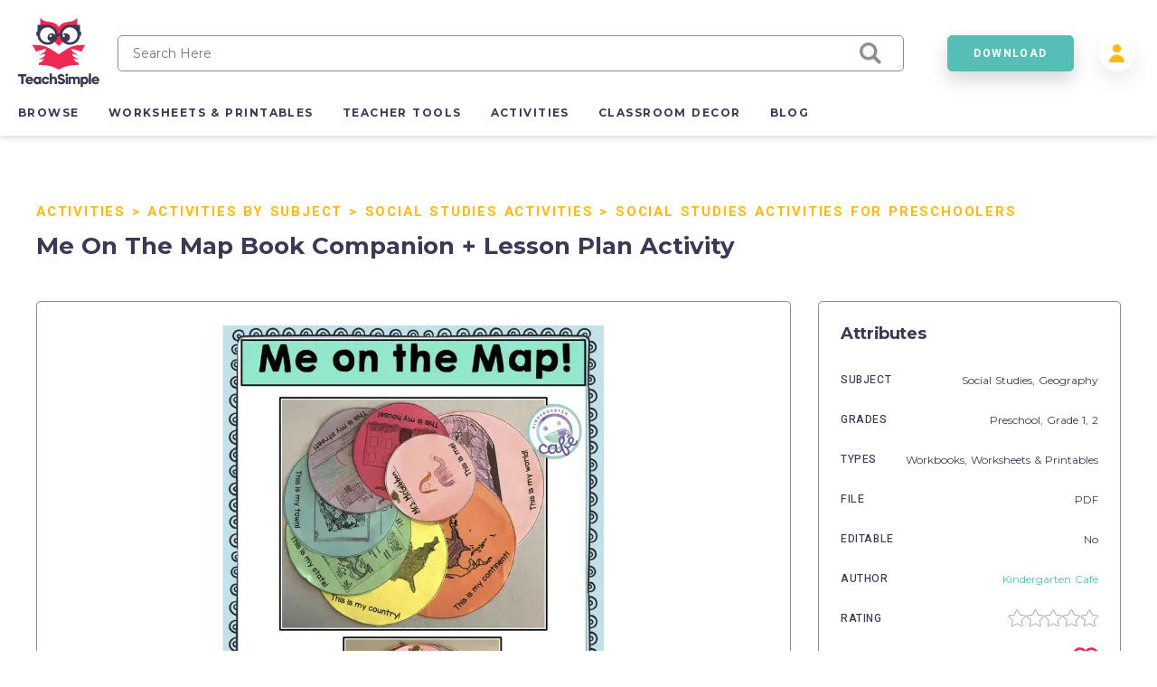

--- FILE ---
content_type: text/html; charset=utf-8
request_url: https://teachsimple.com/product/me-on-the-map-book-companion-lesson-plan-activity
body_size: 81902
content:
<!doctype html>
<html data-n-head-ssr lang="en" data-n-head="%7B%22lang%22:%7B%22ssr%22:%22en%22%7D%7D">
  <head >
    <meta data-n-head="ssr" charset="utf-8"><meta data-n-head="ssr" name="viewport" content="width=device-width, initial-scale=1"><meta data-n-head="ssr" content="best online resources for teachers, educational resources, education resource, educators resource, education resources, teacher resources, teacher created resources, teaching resources, teacher creative resources, teacher created resource" data-hid="keywords" name="keywords"><meta data-n-head="ssr" name="p:domain_verify" content="edcff9187d962ebe718aeb5191159582"><meta data-n-head="ssr" name="Teach Simple | Download Educational Resources" content="Download educational resources like worksheets, activities, games, lesson plans, and more from teachers for teachers. "><meta data-n-head="ssr" name="facebook-domain-verification" content="zqm9ewnejvj9yoomt0giji5sndn977"><meta data-n-head="ssr" name="google-signin-client_id" content="880048814998-n3f9e6t827uu0scil29f2429v69s8i8l.apps.googleusercontent.com"><meta data-n-head="ssr" name="viewport" content="width=device-width, initial-scale=1"><meta data-n-head="ssr" data-hid="description" name="description" content=" Me On The Map Book Companion + Lesson Plan Activity is a 23-page resource that will pair well with the &quot;Me On The Map&quot; book by Joan Sweeney. This lesson is meant to teach students all about the different communities that they live in from their home to the continent they are on. Step-by-step directions are given to create their circle maps.  Me On The Map Book Companion + Lesson Plan Activity"><meta data-n-head="ssr" data-hid="twitter:title" name="twitter:title" content="Me On The Map Book Companion + Lesson Plan Activity"><meta data-n-head="ssr" data-hid="twitter:description" name="twitter:description" content=" Me On The Map Book Companion + Lesson Plan Activity is a 23-page resource that will pair well with the &quot;Me On The Map&quot; book by Joan Sweeney. This lesson is meant to teach students all about the different communities that they live in from their home to the continent they are on. Step-by-step directions are given to create their circle maps.  Me On The Map Book Companion + Lesson Plan Activity"><meta data-n-head="ssr" data-hid="twitter:image" name="twitter:image" content="https://teachsimplecom.s3.us-east-2.amazonaws.com/images/me-on-the-map-book-companion-lesson-plan-activity/image-1637973573111-1.jpg"><meta data-n-head="ssr" data-hid="twitter:image:alt" name="twitter:image:alt" content="https://teachsimplecom.s3.us-east-2.amazonaws.com/images/me-on-the-map-book-companion-lesson-plan-activity/image-1637973573196-2.jpg"><meta data-n-head="ssr" data-hid="og:type" property="og:type" content="product"><meta data-n-head="ssr" data-hid="og:title" property="og:title" content="Me On The Map Book Companion + Lesson Plan Activity"><meta data-n-head="ssr" data-hid="og:description" property="og:description" content=" Me On The Map Book Companion + Lesson Plan Activity is a 23-page resource that will pair well with the &quot;Me On The Map&quot; book by Joan Sweeney. This lesson is meant to teach students all about the different communities that they live in from their home to the continent they are on. Step-by-step directions are given to create their circle maps.  Me On The Map Book Companion + Lesson Plan Activity"><meta data-n-head="ssr" data-hid="og:image" property="og:image" content="https://teachsimplecom.s3.us-east-2.amazonaws.com/images/me-on-the-map-book-companion-lesson-plan-activity/image-1637973573111-1.jpg"><meta data-n-head="ssr" data-hid="og:url" property="og:url" content="https://teachsimple.com/product/me-on-the-map-book-companion-lesson-plan-activity"><meta data-n-head="ssr" data-hid="og:image:alt" property="og:image:alt" content="https://teachsimplecom.s3.us-east-2.amazonaws.com/images/me-on-the-map-book-companion-lesson-plan-activity/image-1637973573196-2.jpg"><meta data-n-head="ssr" data-hid="og:site_name" property="od:site_name" content="Teach Simple"><meta data-n-head="ssr" data-hid="product:price:amount" property="product:price:amount" content="39.99"><meta data-n-head="ssr" data-hid="product:price:currency" property="product:price:currency" content="USD"><title>Me On The Map Book Companion + Lesson Plan Activity by Teach Simple</title><link data-n-head="ssr" rel="preconnect" href="https://res.cloudinary.com" crossorigin="true"><link data-n-head="ssr" rel="icon" type="image/png" href="/favicon.png"><link data-n-head="ssr" data-hid="gf-prefetch" rel="dns-prefetch" href="https://fonts.gstatic.com/"><link data-n-head="ssr" data-hid="gf-preconnect" rel="preconnect" href="https://fonts.gstatic.com/" crossorigin=""><link data-n-head="ssr" data-hid="gf-origin-preconnect" rel="preconnect" href="https://fonts.googleapis.com/"><link data-n-head="ssr" data-hid="gf-preload" rel="preload" as="style" href="https://fonts.googleapis.com/css2?family=Heebo:wght@300;400;500;700&amp;family=Montserrat:wght@300;400;500;700&amp;display=swap"><link data-n-head="ssr" rel="canonical" href="https://teachsimple.com/product/me-on-the-map-book-companion-lesson-plan-activity"><script data-n-head="ssr" data-hid="gf-script">(function(){var l=document.createElement('link');l.rel="stylesheet";l.href="https://fonts.googleapis.com/css2?family=Heebo:wght@300;400;500;700&family=Montserrat:wght@300;400;500;700&display=swap";document.querySelector("head").appendChild(l);})();</script><noscript data-n-head="ssr"><iframe src="https://load.d.teachsimple.com/ns.html?id=GTM-PWFPSHF" height="0" width="0" style="display:none;visibility:hidden"></iframe></noscript><noscript data-n-head="ssr"><img height="1" width="1" style="display:none" src="https://www.facebook.com/tr?id=4067390693339286&ev=PageView&noscript=1"/></noscript><noscript data-n-head="ssr" data-hid="gf-noscript"><link rel="stylesheet" href="https://fonts.googleapis.com/css2?family=Heebo:wght@300;400;500;700&family=Montserrat:wght@300;400;500;700&display=swap"></noscript><link rel="preload" href="/_nuxt/898eaff.modern.js" as="script"><link rel="preload" href="/_nuxt/c05e815.modern.js" as="script"><link rel="preload" href="/_nuxt/21b3617.modern.js" as="script"><link rel="preload" href="/_nuxt/06fcc60.modern.js" as="script"><link rel="preload" href="/_nuxt/8852f59.modern.js" as="script"><link rel="preload" href="/_nuxt/dce0415.modern.js" as="script"><link rel="preload" href="/_nuxt/8bd7d2d.modern.js" as="script"><link rel="preload" href="/_nuxt/768dfcd.modern.js" as="script"><link rel="preload" href="/_nuxt/c6a413b.modern.js" as="script"><link rel="preload" href="/_nuxt/6cc6f23.modern.js" as="script"><link rel="preload" href="/_nuxt/063c269.modern.js" as="script"><link rel="preload" href="/_nuxt/a93161a.modern.js" as="script"><link rel="preload" href="/_nuxt/fd47fdc.modern.js" as="script"><link rel="preload" href="/_nuxt/4e93e7c.modern.js" as="script"><link rel="preload" href="/_nuxt/cb833fd.modern.js" as="script"><link rel="preload" href="/_nuxt/c31252b.modern.js" as="script"><style data-vue-ssr-id="d2cdb8f2:0 b8d2539e:0 c3ceb4f4:0 1adb391c:0 734d8a41:0 122b6bf0:0 a1f132a2:0 2d8886f5:0 b5cb38b4:0 6b0887b1:0 66cbf3e5:0 5ab21fce:0 00472a29:0 5cecada2:0 65b47c56:0 18fe61f0:0 bbb7974a:0 2f73e192:0 b4e44b90:0 fc815442:0 062dfa83:0 0b9efd02:0 a97d947a:0 84f7e150:0 c629b408:0 446b4fca:0">fieldset[disabled] .multiselect{pointer-events:none}.multiselect__spinner{background:#fff;display:block;height:38px;position:absolute;right:1px;top:1px;width:40px}.multiselect__spinner:after,.multiselect__spinner:before{border:2px solid transparent;border-radius:100%;border-top-color:#41b883;box-shadow:0 0 0 1px transparent;content:"";height:16px;left:50%;margin:-8px 0 0 -8px;position:absolute;top:50%;width:16px}.multiselect__spinner:before{animation:spinning 2.4s cubic-bezier(.41,.26,.2,.62);animation-iteration-count:infinite}.multiselect__spinner:after{animation:spinning 2.4s cubic-bezier(.51,.09,.21,.8);animation-iteration-count:infinite}.multiselect__loading-enter-active,.multiselect__loading-leave-active{opacity:1;transition:opacity .4s ease-in-out}.multiselect__loading-enter,.multiselect__loading-leave-active{opacity:0}.multiselect,.multiselect__input,.multiselect__single{font-family:inherit;font-size:16px;touch-action:manipulation}.multiselect{box-sizing:content-box;color:#35495e;display:block;min-height:40px;position:relative;text-align:left;width:100%}.multiselect *{box-sizing:border-box}.multiselect:focus{outline:none}.multiselect--disabled{background:#ededed;opacity:.6;pointer-events:none}.multiselect--active{z-index:50}.multiselect--active:not(.multiselect--above) .multiselect__current,.multiselect--active:not(.multiselect--above) .multiselect__input,.multiselect--active:not(.multiselect--above) .multiselect__tags{border-bottom-left-radius:0;border-bottom-right-radius:0}.multiselect--active .multiselect__select{transform:rotate(180deg)}.multiselect--above.multiselect--active .multiselect__current,.multiselect--above.multiselect--active .multiselect__input,.multiselect--above.multiselect--active .multiselect__tags{border-top-left-radius:0;border-top-right-radius:0}.multiselect__input,.multiselect__single{background:#fff;border:none;border-radius:5px;box-sizing:border-box;display:inline-block;line-height:20px;margin-bottom:8px;min-height:20px;padding:0 0 0 5px;position:relative;transition:border .1s ease;vertical-align:top;width:100%}.multiselect__input::-moz-placeholder{color:#35495e}.multiselect__input::placeholder{color:#35495e}.multiselect__tag~.multiselect__input,.multiselect__tag~.multiselect__single{width:auto}.multiselect__input:hover,.multiselect__single:hover{border-color:#cfcfcf}.multiselect__input:focus,.multiselect__single:focus{border-color:#a8a8a8;outline:none}.multiselect__single{margin-bottom:8px;padding-left:5px}.multiselect__tags-wrap{display:inline}.multiselect__tags{background:#fff;border:1px solid #e8e8e8;border-radius:5px;display:block;font-size:14px;min-height:40px;padding:8px 40px 0 8px}.multiselect__tag{background:#41b883;border-radius:5px;color:#fff;display:inline-block;line-height:1;margin-bottom:5px;margin-right:10px;max-width:100%;overflow:hidden;padding:4px 26px 4px 10px;position:relative;text-overflow:ellipsis;white-space:nowrap}.multiselect__tag-icon{border-radius:5px;bottom:0;cursor:pointer;font-style:normal;font-weight:700;line-height:22px;margin-left:7px;position:absolute;right:0;text-align:center;top:0;transition:all .2s ease;width:22px}.multiselect__tag-icon:after{color:#266d4d;content:"\D7";font-size:14px}.multiselect__tag-icon:focus,.multiselect__tag-icon:hover{background:#369a6e}.multiselect__tag-icon:focus:after,.multiselect__tag-icon:hover:after{color:#fff}.multiselect__current{border:1px solid #e8e8e8;border-radius:5px;min-height:40px;overflow:hidden;padding:8px 30px 0 12px;white-space:nowrap}.multiselect__current,.multiselect__select{box-sizing:border-box;cursor:pointer;display:block;line-height:16px;margin:0;-webkit-text-decoration:none;text-decoration:none}.multiselect__select{height:38px;padding:4px 8px;position:absolute;right:1px;text-align:center;top:1px;transition:transform .2s ease;width:40px}.multiselect__select:before{border-color:#999 transparent transparent;border-style:solid;border-width:5px 5px 0;color:#999;content:"";margin-top:4px;position:relative;right:0;top:65%}.multiselect__placeholder{color:#adadad;display:inline-block;margin-bottom:10px;padding-top:2px}.multiselect--active .multiselect__placeholder{display:none}.multiselect__content-wrapper{background:#fff;border:1px solid #e8e8e8;border-bottom-left-radius:5px;border-bottom-right-radius:5px;border-top:none;display:block;max-height:240px;overflow:auto;position:absolute;width:100%;z-index:50;-webkit-overflow-scrolling:touch}.multiselect__content{display:inline-block;list-style:none;margin:0;min-width:100%;padding:0;vertical-align:top}.multiselect--above .multiselect__content-wrapper{border-bottom:none;border-bottom-left-radius:0;border-bottom-right-radius:0;border-top:1px solid #e8e8e8;border-top-left-radius:5px;border-top-right-radius:5px;bottom:100%}.multiselect__content::webkit-scrollbar{display:none}.multiselect__element{display:block}.multiselect__option{cursor:pointer;display:block;line-height:16px;min-height:40px;padding:12px;position:relative;-webkit-text-decoration:none;text-decoration:none;text-transform:none;vertical-align:middle;white-space:nowrap}.multiselect__option:after{font-size:13px;line-height:40px;padding-left:20px;padding-right:12px;position:absolute;right:0;top:0}.multiselect__option--highlight{background:#41b883;color:#fff;outline:none}.multiselect__option--highlight:after{background:#41b883;color:#fff;content:attr(data-select)}.multiselect__option--selected{background:#f3f3f3;color:#35495e;font-weight:700}.multiselect__option--selected:after{background:inherit;color:silver;content:attr(data-selected)}.multiselect__option--selected.multiselect__option--highlight{background:#ff6a6a;color:#fff}.multiselect__option--selected.multiselect__option--highlight:after{background:#ff6a6a;color:#fff;content:attr(data-deselect)}.multiselect--disabled .multiselect__current,.multiselect--disabled .multiselect__select{background:#ededed;color:#a6a6a6}.multiselect__option--disabled{background:#ededed!important;color:#a6a6a6!important;cursor:text;pointer-events:none}.multiselect__option--group{background:#ededed;color:#35495e}.multiselect__option--group.multiselect__option--highlight{background:#35495e;color:#fff}.multiselect__option--group.multiselect__option--highlight:after{background:#35495e}.multiselect__option--disabled.multiselect__option--highlight{background:#dedede}.multiselect__option--group-selected.multiselect__option--highlight{background:#ff6a6a;color:#fff}.multiselect__option--group-selected.multiselect__option--highlight:after{background:#ff6a6a;color:#fff;content:attr(data-deselect)}.multiselect-enter-active,.multiselect-leave-active{transition:all .15s ease}.multiselect-enter,.multiselect-leave-active{opacity:0}.multiselect__strong{display:inline-block;line-height:20px;margin-bottom:8px;vertical-align:top}[dir=rtl] .multiselect{text-align:right}[dir=rtl] .multiselect__select{left:1px;right:auto}[dir=rtl] .multiselect__tags{padding:8px 8px 0 40px}[dir=rtl] .multiselect__content{text-align:right}[dir=rtl] .multiselect__option:after{left:0;right:auto}[dir=rtl] .multiselect__clear{left:12px;right:auto}[dir=rtl] .multiselect__spinner{left:1px;right:auto}@keyframes spinning{0%{transform:rotate(0)}to{transform:rotate(2turn)}}
.vue-modal-bottom,.vue-modal-bottomLeft,.vue-modal-bottomRight,.vue-modal-left,.vue-modal-right,.vue-modal-top,.vue-modal-topLeft,.vue-modal-topRight{background:#0000;display:block;overflow:hidden;position:absolute;z-index:9999999}.vue-modal-bottomLeft,.vue-modal-bottomRight,.vue-modal-topLeft,.vue-modal-topRight{height:12px;width:12px}.vue-modal-top{cursor:n-resize;height:12px;right:12;top:0;width:100%}.vue-modal-bottom{bottom:0;cursor:s-resize;height:12px;left:0;width:100%}.vue-modal-left{cursor:w-resize;height:100%;left:0;top:0;width:12px}.vue-modal-right{cursor:e-resize;height:100%;right:0;top:0;width:12px}.vue-modal-topRight{background:#0000;cursor:ne-resize;right:0;top:0}.vue-modal-topLeft{cursor:nw-resize;left:0;top:0}.vue-modal-bottomLeft{bottom:0;cursor:sw-resize;left:0}.vue-modal-bottomRight{bottom:0;cursor:se-resize;right:0}#vue-modal-triangle:after{background:#0000;border-bottom:10px solid #ddd;border-left:10px solid #0000;content:"";display:block;height:0;left:0;position:absolute;top:0;width:0}#vue-modal-triangle.clicked:after{border-bottom:10px solid #369be9}.vm--block-scroll{overflow:hidden;width:100vw}.vm--container{z-index:999}.vm--container,.vm--overlay{box-sizing:border-box;height:100vh;left:0;position:fixed;top:0;width:100%}.vm--overlay{background:#0003;opacity:1}.vm--container.scrollable{height:100%;min-height:100vh;overflow-y:auto;-webkit-overflow-scrolling:touch}.vm--modal{background-color:#fff;border-radius:3px;box-shadow:0 20px 60px -2px #1b213a66;box-sizing:border-box;overflow:hidden;position:relative}.vm--container.scrollable .vm--modal{margin-bottom:2px}.vm--top-right-slot{display:block;position:absolute;right:0;top:0}.vm-transition--overlay-enter-active,.vm-transition--overlay-leave-active{transition:all 50ms}.vm-transition--overlay-enter,.vm-transition--overlay-leave-active{opacity:0}.vm-transition--modal-enter-active,.vm-transition--modal-leave-active{transition:all .4s}.vm-transition--modal-enter,.vm-transition--modal-leave-active{opacity:0;transform:translateY(-20px)}.vm-transition--default-enter-active,.vm-transition--default-leave-active{transition:all 2ms}.vm-transition--default-enter,.vm-transition--default-leave-active{opacity:0}.vue-dialog{font-size:14px}.vue-dialog div{box-sizing:border-box}.vue-dialog-content{flex:1 0 auto;padding:14px;width:100%}.vue-dialog-content-title{font-weight:600;padding-bottom:14px}.vue-dialog-buttons{border-top:1px solid #eee;display:flex;flex:0 1 auto;width:100%}.vue-dialog-buttons-none{padding-bottom:14px;width:100%}.vue-dialog-button{background:#0000;border:0;box-sizing:border-box;color:inherit;cursor:pointer;font-size:inherit;height:40px;line-height:40px;font:inherit;margin:0;outline:none;padding:0}.vue-dialog-button:hover{background:#f9f9f9}.vue-dialog-button:active{background:#f3f3f3}.vue-dialog-button:not(:first-of-type){border-left:1px solid #eee}
:root{--y-video-background-color:#000;--y-video-button-width:68px;--y-video-button-height:48px;--y-video-button-padding:0;--y-video-button-border-width:0;--y-video-button-background-color:transparent;--y-video-button-fill:#212121;--y-video-button-fill-opacity:0.8;--y-video-button-active-fill:red;--y-video-button-active-fill-opacity:1;--y-video-button-icon-fill:#fff}.y-video{background-color:#000;background-color:var(--y-video-background-color,#000);cursor:pointer}.y-video__inner{position:relative}.y-video__embed,.y-video__media{border-width:0;height:100%;left:0;position:absolute;top:0;width:100%}.y-video__media--type--img{-o-object-fit:cover;object-fit:cover}.y-video__button{background-color:transparent;background-color:var(--y-video-button-background-color,transparent);border-width:0;border-width:var(--y-video-button-border-width,0);cursor:pointer;height:48px;height:var(--y-video-button-height,48px);left:50%;padding:0;padding:var(--y-video-button-padding,0);position:absolute;top:50%;transform:translate(-50%,-50%);width:68px;width:var(--y-video-button-width,68px)}.y-video__button-shape{fill:#212121;fill:var(--y-video-button-fill,#212121);fill-opacity:.8;fill-opacity:var(--y-video-button-fill-opacity,.8)}.y-video__button-icon{fill:#fff;fill:var(--y-video-button-icon-fill,#fff)}.y-video__button:focus{outline:0}.y-video:hover .y-video__button-shape,.y-video__button:focus .y-video__button-shape{fill:red;fill:var(--y-video-button-active-fill,red);fill-opacity:1;fill-opacity:var(--y-video-button-active-fill-opacity,1)}
.image-container{background-position:50%;background-repeat:no-repeat;background-size:cover}.image-container.display{background-size:contain}.image-container.border{border:1px solid #f02953}.pricing-container{display:flex;justify-content:center;width:100%}.pricing-container.banner{margin-top:1.4rem}@media only screen and (max-width:1179px){.pricing-container.banner .left-card{margin-bottom:5.4rem}.pricing-container{flex-direction:column}.pricing-container.banner{margin-top:0}}.pricing-container .center-card,.pricing-container .left-card,.pricing-container .right-card{margin-left:5%}.pricing-container .center-card:first-child,.pricing-container .left-card:first-child,.pricing-container .right-card:first-child{margin-left:0}@media only screen and (max-width:1179px){.pricing-container .center-card,.pricing-container .left-card,.pricing-container .right-card{align-items:center;display:flex;justify-content:center;margin-bottom:4rem;margin-left:0}.pricing-container .left-card{order:1}.pricing-container .center-card{order:2}.pricing-container .right-card{margin-bottom:4rem;order:3}}.spinner-wrap{background-color:hsla(0,0%,100%,.7);bottom:0;left:0;position:fixed;right:0;top:0;user-select:none;-moz-user-select:none;-ms-user-select:none;-webkit-user-select:none;-khtml-user-select:none;z-index:10}.spinner-wrap,.spinner-wrap .spinner-container{align-items:center;display:flex;justify-content:center}.spinner-wrap .spinner-container{flex-direction:column}.spinner-wrap .spinner-container span{color:#f02953;display:block;font-size:1.6rem;line-height:2.4rem;max-width:80rem;padding:2rem;text-align:center}@media only screen and (max-width:540px){.spinner-wrap .spinner-container span{font-size:1.5rem}}.section-defaults{padding-bottom:6rem;padding-top:3rem}.ratio{padding-top:62.5%;width:100%}.add-edit-form{display:flex;justify-content:space-between;position:relative;width:100%}@media only screen and (max-width:959px){.add-edit-form{flex-direction:column}}.add-edit-form .left-part,.add-edit-form .right-part{flex:1;max-width:72rem;padding-bottom:6rem}.add-edit-form .left-part{margin-right:6rem}@media only screen and (max-width:1439px){.add-edit-form .left-part{margin-right:5%}}@media only screen and (max-width:959px){.add-edit-form .left-part{margin-right:0}}.table-message{font-size:1.2rem;margin-top:2rem;text-align:center;width:100%}.error-msg{color:#f02953;font-size:1rem;padding-top:.2rem}.error-msg.absolute{bottom:-1.6rem;left:1rem;position:absolute}.password-validation-msg{color:#02379b;font-size:1rem;padding-top:.3rem}.caps-lock{color:#f02953;font-size:1.2rem;font-weight:500;padding-left:1.2rem;padding-top:.5rem;text-align:left}.standard-label{font-size:1.2rem;margin-bottom:.8rem}.multiselect__tags{background-color:#f7f9fa;border:1px solid #8c8c8c!important;font-size:14px!important}.multiselect__option--highlight,.multiselect__option--highlight:after,.multiselect__tags .multiselect__tag{background:#57beb5!important}.multiselect__option{font-size:14px!important}.multiselect__option--selected.multiselect__option--highlight,.multiselect__option--selected.multiselect__option--highlight:after{background:#f02953!important}.multiselect__single{font-size:14px!important}.multiselect__input,.multiselect__single{background-color:#f7f9fa}.multiselect__input::-moz-placeholder{font-size:14px!important}.multiselect__input::placeholder{font-size:14px!important}.disabled{opacity:.5}.disabled,.disabled-op{pointer-events:none;user-select:none;-moz-user-select:none;-ms-user-select:none;-webkit-user-select:none;-khtml-user-select:none}.disabled-op{opacity:.9}.prevent-click{opacity:1;pointer-events:none;user-select:none;-moz-user-select:none;-ms-user-select:none;-webkit-user-select:none;-khtml-user-select:none}.helper-text{bottom:-1.6rem;color:#00bcc4;font-size:1rem;left:1rem;position:absolute}.helper-text.error{color:#f02953}.product-spinner{align-items:center;background-color:#fff;display:flex;flex-direction:column;height:30rem;justify-content:center;left:0;position:absolute;top:0;width:100%;z-index:10}.product-spinner .text{color:#f02953;font-size:1.3rem;margin-top:2rem}.pricing-page,.upgrade-plan{padding-bottom:10rem;padding-left:5.4rem;padding-right:5.4rem}@media only screen and (max-width:1439px){.pricing-page,.upgrade-plan{padding-left:4rem;padding-right:4rem}}@media only screen and (max-width:1179px){.pricing-page,.upgrade-plan{padding-left:2.4rem;padding-right:2.4rem}}@media only screen and (max-width:320px){.pricing-page,.upgrade-plan{padding-left:2rem;padding-right:2rem}}.billing-form,.user-form{border-radius:5px;box-shadow:1rem 1rem 4rem rgba(58,58,85,.1);padding:3.6rem;width:100%}@media only screen and (max-width:540px){.billing-form,.user-form{padding-left:2.4rem;padding-right:2.4rem}}.user-form{min-height:56rem}.user-form.width{margin:0 auto;max-width:56rem;min-height:40rem}.form-title{color:#3a3a55;font-family:"Montserrat",sans-serif;font-size:4.8rem;font-size:2.6rem!important;font-weight:700;letter-spacing:-.02em;margin-bottom:2.4rem}@media only screen and (max-width:1179px){.form-title{font-size:3.8rem}}@media only screen and (max-width:540px){.form-title{font-size:2.6rem}}@media only screen and (max-width:320px){.form-title{font-size:2.4rem!important}}.form-title.center{text-align:center}.form-title.gray{color:#8c8c8c;font-size:2.2rem!important;margin-bottom:2rem}@media only screen and (max-width:540px){.form-title.gray{font-size:1.8rem!important}}.standard-form-text{font-size:1.4rem;padding-bottom:1rem;padding-top:2rem;text-align:center}.standard-form-input{margin-top:2.8rem}.standard-form-input .input{align-items:center;display:flex;height:4rem;position:relative;width:100%}.standard-form-input .input input{background-color:#f7f9fa;border:1px solid #8c8c8c;border-radius:5px;font-family:"Montserrat",sans-serif;font-size:1.2rem;height:100%;outline:none;padding:0 1.6rem;width:100%}.standard-form-input .input input.error{border:1px solid #f02953}.standard-form-input .input input{border:1px solid #cecece}.standard-form-btn{display:flex;justify-content:center;margin-top:4.8rem;width:100%}.price-card{align-items:center;background-color:#fff;border:1px solid #d1dbe3;border-radius:5px;display:flex;flex-direction:column;height:48rem;padding:8rem 4rem 4rem;position:relative;transition:all .3s ease-in-out;width:36rem;z-index:1}.price-card.large{height:52rem}.price-card.small{height:42rem;padding-top:4rem;width:34rem}@media only screen and (max-width:540px){.price-card{height:auto;max-width:36rem;padding-bottom:12rem;padding-left:2rem;padding-right:2rem;width:100%}}.price-card.large,.price-card.unlimited{border-color:#57beb5;box-shadow:0 .3rem .6rem rgba(58,58,85,.16)}.price-card.wide{padding-top:6rem;width:40rem}.price-card:hover{box-shadow:0 1rem 3rem rgba(58,58,85,.2)}.price-card .ribbon{background-image:url(/images/icons/save_43.svg);background-position:100%;background-size:14rem;display:block;padding:1.5rem;position:absolute;right:0;top:2rem;width:14rem}.price-card .ribbon span{color:#3a3a55;color:#fff;font-family:"Heebo",sans-serif;font-size:1.5rem;font-size:1.3rem;font-weight:700;letter-spacing:.12em;line-height:2.4rem;padding-left:2rem}@media only screen and (max-width:540px){.price-card .ribbon span{font-size:1.4rem;font-size:1.3rem!important}}.price-card .card-title-wrap{height:5rem;margin-bottom:2.4rem}.price-card.large .card-title-wrap{margin-bottom:0}.price-card.small .card-title-wrap{height:4rem}.price-card .card-title{color:#3a3a55;font-family:"Heebo",sans-serif;font-size:1.5rem;font-size:1.6rem;font-weight:700;letter-spacing:.12em;line-height:2.4rem;margin-bottom:.4rem;min-height:2rem;text-align:center;text-transform:uppercase}@media only screen and (max-width:540px){.price-card .card-title{font-size:1.4rem}}.price-card .card-sub-title{color:#3a3a55;font-family:"Heebo",sans-serif;font-size:1.5rem;font-size:1.6rem;font-weight:700;letter-spacing:.12em;line-height:2.4rem;text-align:center;text-transform:capitalize}@media only screen and (max-width:540px){.price-card .card-sub-title{font-size:1.4rem}}.price-card .card-sub-title.red{color:#f02953}.price-card .card-tag-line{font-size:1.4rem;font-weight:500;margin-top:.4rem;text-align:center}.price-card .card-price-wrap{height:6rem;margin-bottom:2.4rem}.price-card.large .card-price-wrap{margin-bottom:1.6rem}.price-card .card-price{color:#57beb5;font-size:3.4rem;margin-bottom:.4rem;text-align:center}@media only screen and (max-width:540px){.price-card .card-price{font-size:2.6rem}}.price-card.wide .card-price{margin-bottom:1rem}.price-card .card-features,.price-card .card-price-text,.price-card .card-text{color:#8c8c8c;font-family:"Montserrat",sans-serif;font-size:1.4rem;font-size:1.3rem;letter-spacing:.05em;line-height:2.4rem;text-align:center}.price-card .card-price-text,.price-card .card-text{margin-bottom:1.6rem}.price-card.wide .card-text{padding-top:2rem}.price-card .card-text{color:#3a3a55}@media only screen and (max-width:540px){.price-card .card-text{font-size:1.3rem;line-height:2rem}}.price-card .card-features span{display:block;font-size:1.2rem;margin-bottom:.5rem}.price-card .card-features.cancel span{color:#4a4a4a;font-weight:500;margin-bottom:2rem}.price-card .card-button{bottom:5.5rem;position:absolute}.price-card .card-button.disabled{opacity:.5;pointer-events:none;user-select:none;-moz-user-select:none;-ms-user-select:none;-webkit-user-select:none;-khtml-user-select:none}@media only screen and (max-width:540px){.price-card .card-button{bottom:4rem}}.price-card .card-banner{align-items:center;color:#f02953;display:flex;font-family:"Heebo",sans-serif;font-size:1.5rem;font-weight:700;height:8rem;justify-content:center;letter-spacing:.12em;line-height:2.4rem;position:absolute;top:0;width:100%}@media only screen and (max-width:540px){.price-card .card-banner{font-size:1.4rem}}.price-card .card-banner.background{background-color:#f02953;color:#fff!important;font-weight:500!important}.price-card.wide .card-banner{font-size:1.7rem;height:9.2rem}.price-card.continuity{border-color:#57beb5;box-shadow:0 .3rem .6rem rgba(58,58,85,.16);height:44rem;margin-left:auto;margin-right:4rem;padding-left:3.2rem;padding-right:3.2rem;padding-top:4rem}.price-card.continuity.cancel{margin-left:0;margin-right:0}@media only screen and (max-width:959px){.price-card.continuity{margin-right:0}}.price-card.continuity .card-title-wrap{margin-bottom:0}.price-card.continuity .card-price-wrap{height:5rem;margin-bottom:1.6rem}.price-card.continuity .card-title{text-transform:capitalize}.price-card.continuity .card-text{margin-bottom:2rem}.collection-card-wrap{background-color:#fff;border:1px solid #3a3a55;border-radius:5px;left:10rem;position:absolute;width:34rem;z-index:10}@media only screen and (max-width:1599px){.collection-card-wrap{left:0;width:100%}}.input-error-message{color:#f02953;font-size:1.2rem;margin:.5rem}.swiper-wrapper{align-items:center}
.nuxt-progress{background-color:#000;height:2px;left:0;opacity:1;position:fixed;right:0;top:0;transition:width .1s,opacity .4s;width:0;z-index:999999}.nuxt-progress.nuxt-progress-notransition{transition:none}.nuxt-progress-failed{background-color:red}
*,:after,:before{box-sizing:border-box;-webkit-box-sizing:border-box;-moz-box-sizing:border-box;margin:0;padding:0}html{font-size:62.5%;word-spacing:1px;-ms-text-size-adjust:100%;-webkit-text-size-adjust:100%;-moz-osx-font-smoothing:grayscale;-webkit-font-smoothing:antialiased;box-sizing:border-box}body,html{height:100%;overflow-x:hidden;position:relative;width:100%}body{color:#3a3a55;font-family:"Montserrat",sans-serif;font-size:1.5rem;font-weight:400}a,a:focus,a:hover{color:inherit;outline:none;position:relative;-webkit-text-decoration:none;text-decoration:none}button{cursor:pointer}button,button:active,button:active:focus,button:focus{border:none;box-shadow:none;outline:none}main{min-height:calc(100vh - 46rem)}@media only screen and (max-width:1179px){main{min-height:calc(100vh - 76rem)}}@media only screen and (max-width:959px){main{min-height:calc(100vh - 74.4rem)}}@media only screen and (max-width:540px){main{min-height:20rem}}::-moz-selection{background-color:#57beb5;color:#fff}::selection{background-color:#57beb5;color:#fff}.banner-info{background-color:#57beb5;color:#3a3a55;color:#fff;font-size:1.6rem;line-height:2.4rem;margin-bottom:1rem;padding:2rem;text-align:center}.banner-info a{color:#fff;-webkit-text-decoration:underline;text-decoration:underline}@media only screen and (max-width:540px){.banner-info{margin-top:4rem}}
.header-container{box-shadow:0 .3rem .6rem rgba(58,58,85,.16);height:15rem;position:relative;z-index:100}@media only screen and (max-width:959px){.header-container{height:9rem}}.header-column{align-items:center;display:flex;flex-direction:column;height:100%;margin:0 auto;max-width:1480px;padding:0 2rem}@media only screen and (max-width:959px){.header-column{padding:0 1rem}}.checkout-wrap{display:flex;justify-content:center;left:50%;position:absolute;top:50%;transform:translate(-50%,-50%);width:100%}.checkout-wrap img{height:7.2rem;width:auto}@media only screen and (max-width:749px){.checkout-wrap img{height:6rem}}@media only screen and (max-width:540px){.checkout-wrap img{height:5rem}.checkout-wrap{top:12rem}}.header{align-items:center;display:flex;margin-top:2rem;width:100%}@media only screen and (max-width:959px){.header{justify-content:space-between;margin-top:.5rem}}.search-wrap{align-items:center;display:flex;flex:1;flex-direction:column;justify-content:center;padding:0 2rem}@media only screen and (max-width:959px){.search-wrap{max-width:56rem}}@media only screen and (max-width:540px){.search-wrap{display:none}}.mobile-search{display:none}@media only screen and (max-width:959px){.mobile-search{margin:0 2rem}}@media only screen and (max-width:540px){.mobile-search{display:block;margin-left:0}}.search-icon-wrap{cursor:pointer;display:none;margin-right:3rem}.search-icon-wrap img{display:block;height:auto;width:2.3rem}@media only screen and (max-width:540px){.search-icon-wrap{display:block}}.vertical-dots{cursor:pointer;display:none;height:2.5rem;padding:0 1rem;width:auto}@media only screen and (max-width:959px){.vertical-dots{display:block}}.header-btn{flex:1;margin:0 2rem 0 2.8rem;max-width:14rem!important}@media only screen and (max-width:1179px){.header-btn{margin-left:0;margin-right:1rem;order:2}}@media only screen and (max-width:959px){.header-btn{width:auto}}@media only screen and (max-width:540px){.header-btn{display:none}}.user-options{align-items:center;display:flex;height:100%;position:relative}@media only screen and (max-width:1179px){.user-options{order:3}}#header-max-btn{display:none;margin:0;padding:0;width:100%}#header-max-btn div{height:100%;width:100%}#header-max-btn.fixed{position:fixed;top:0}@media only screen and (max-width:540px){#header-max-btn{display:flex}}
.logo-container{cursor:pointer;position:relative;z-index:1}@media only screen and (max-width:959px){.logo-container.header-logo{margin-right:auto}}.logo-container.hide-logo{display:none}@media only screen and (max-width:540px){.logo-container .large{display:none}}.logo-container .small{display:none}@media only screen and (max-width:540px){.logo-container .small{display:block}}.logo-container img{display:block;height:auto;width:9rem}@media only screen and (max-width:959px){.logo-container img{width:8rem}}@media only screen and (max-width:540px){.logo-container img{height:6rem;width:auto}}@media only screen and (max-width:320px){.logo-container img{height:5rem}}
.search-bar{align-items:center;display:flex;height:4rem;position:relative;width:100%}.search-bar input{border:1px solid #8c8c8c;border-radius:5px;font-family:"Montserrat",sans-serif;height:100%;outline:none;padding:0 1.6rem;width:100%}.search-bar input.error{border:1px solid #f02953}.search-bar .search-bar-icon{cursor:pointer;height:auto;position:absolute;right:2.5rem;width:2.4rem}@media only screen and (max-width:959px){.search-bar .search-bar-icon{width:2rem}}.search-bar.large{height:4rem;max-width:72rem;width:72rem}@media only screen and (max-width:1179px){.search-bar.large{margin-left:auto;margin-right:auto;width:100%}}@media only screen and (max-width:959px){.search-bar.large{max-width:64rem}}.search-bar.large .search-bar-icon{cursor:pointer;right:2rem}@media only screen and (max-width:959px){.search-bar.large .search-bar-icon{height:auto;width:2.4rem}}
.button{align-items:center;border-radius:5px;box-shadow:0 1rem 2rem rgba(58,58,85,.2);display:flex;font-family:"Heebo",sans-serif;font-size:1.2rem;font-weight:700;justify-content:center;letter-spacing:.12em;padding:0 2rem!important;text-transform:uppercase}.button:disabled{cursor:not-allowed;opacity:.7}.button.capitalize{text-transform:capitalize}.button.full{border-radius:0!important;font-size:1.5rem;height:5.4rem!important;max-width:100%}@media only screen and (max-width:540px){.button.full{font-size:1.4rem!important;height:4.8rem!important}}@media only screen and (max-width:320px){.button.full{font-size:1.2rem!important}}.button.cyan{background-color:#57beb5;border:1px solid #57beb5;color:#fff}.button.cyan svg{fill:#fff}.button.cyan-inverse{background-color:#fff;border:1px solid #57beb5;color:#57beb5}.button.red{background-color:#fff;border:1px solid #f02953;color:#f02953}.button.delete{background-color:#f02953;color:#fff}.button.gray{background-color:#fff;border:1px solid #8c8c8c;color:#8c8c8c}.button.gray-solid{background-color:#8c8c8c;color:#fff}.button.warning{background-color:#fdba16;color:#fff}.button.purple{background-color:#3a3a55;color:#fff}.button .btn-icon{margin-right:1rem;width:2rem}@media only screen and (max-width:1179px){.button .btn-icon{margin-right:.8rem;width:1.6rem}}.button .btn-icon img{display:block;height:auto;width:100%}
.icon-container{align-items:center;display:flex;height:100%;padding-left:.8rem;padding-right:.4rem}@media only screen and (max-width:959px){.icon-container{display:none}}.icon-wrap{align-items:center;border-radius:50%;box-shadow:0 1rem 2rem rgba(58,58,85,.1);cursor:pointer;height:4rem;justify-content:center;width:4rem}.icon-wrap,.user-menu{background-color:#fff;display:flex}.user-menu{border-radius:5px;box-shadow:0 1rem 3rem rgba(58,58,85,.2);color:#3a3a55;flex-direction:column;font-family:"Heebo",sans-serif;font-size:1.5rem;font-size:1.4rem;font-weight:700;letter-spacing:.12em;letter-spacing:.1em;line-height:2.4rem;min-width:18rem;padding:2.4rem 3.2rem;position:absolute;right:-2rem;text-transform:uppercase;top:8rem;z-index:101}@media only screen and (max-width:540px){.user-menu{font-size:1.4rem}}.user-menu.auth{min-width:24rem}.user-menu:before{background-color:transparent;left:0;top:-.5rem;width:100%}.user-menu:after,.user-menu:before{content:"";height:.5rem;position:absolute}.user-menu:after{background-color:#fff;clip-path:polygon(50% 0,0 100%,100% 100%);right:3.3rem;top:-.4rem;width:1.4rem}.user-menu .email,.user-menu .menu-options,.user-menu .username{border-bottom:1px solid #cecece;margin-bottom:1rem;padding-bottom:.8rem}.user-menu .email{text-transform:lowercase}.user-menu .auth-action{cursor:pointer}.user-menu .auth-action,.user-menu .option{margin:.4rem 0;padding:.4rem 0;transition:all .3s ease-in-out}.user-menu .auth-action a,.user-menu .auth-action span,.user-menu .option a,.user-menu .option span{cursor:pointer;transition:all .3s ease-in-out}.user-menu .auth-action a:hover,.user-menu .auth-action span:hover,.user-menu .option a:hover,.user-menu .option span:hover{color:#57beb5}.user-menu .auth-action.red,.user-menu .option.red{color:#f02953}.user-menu .auth-action.red.active,.user-menu .option.red.active{color:#57beb5}.user-menu .auth-action.red:hover,.user-menu .option.red:hover{color:#f02953}
.main-navigation-container[data-v-6f7bc4d8]{align-items:center;align-self:start;display:flex;flex-direction:column;margin-top:2rem}.navigation[data-v-6f7bc4d8]{align-items:center;display:flex;gap:1.5rem;justify-content:center;position:relative}@media only screen and (max-width:1179px){.navigation[data-v-6f7bc4d8]{gap:0;justify-content:flex-start}}@media only screen and (max-width:959px){.navigation[data-v-6f7bc4d8]{display:none}}.navigation-container[data-v-6f7bc4d8]{margin-right:3.2rem}@media only screen and (max-width:1179px){.navigation-container[data-v-6f7bc4d8]{font-size:1.1rem;margin-right:2.8rem}}.navigation-container[data-v-6f7bc4d8]:last-child{margin-right:0!important}.navigation-link[data-v-6f7bc4d8]{color:#3a3a55;cursor:pointer;font-size:1.2rem;font-weight:700;letter-spacing:.12em;position:relative;text-transform:uppercase;transition:all .3s ease-in-out}.navigation-link.active[data-v-6f7bc4d8],.navigation-link[data-v-6f7bc4d8]:hover{color:#57beb5}.navigation-menu[data-v-6f7bc4d8]{position:relative;width:calc(100% + 5rem)}.main-navigation-menu[data-v-6f7bc4d8]{background-color:#fff;border-radius:.5rem;box-shadow:0 1rem 3rem rgba(58,58,85,.2);display:flex;min-width:20rem;padding:1.5rem 0;position:absolute;top:1.5rem;z-index:101}.main-navigation-menu-column[data-v-6f7bc4d8]{border-right:1px solid #ececec;text-transform:none}.main-navigation-menu-column[data-v-6f7bc4d8]:last-child{border-right:none}
.product-page{margin:0 auto;max-width:1480px;min-height:768px;overflow:hidden;overflow:visible;padding-bottom:4rem}.product-page .loading-container{align-items:center;display:flex;flex-direction:column;justify-content:center;min-height:768px}.product-page .loading-container span{color:#f02953;display:block;font-size:1.6rem;font-weight:500;line-height:2.4rem;max-width:80rem;padding:2rem;text-align:center}@media only screen and (max-width:540px){.product-page .loading-container span{font-size:1.5rem}}.product-page #product-about,.product-page #product-description{color:#000;font-family:"Montserrat",sans-serif;font-size:1.4rem;letter-spacing:.05em;letter-spacing:0;line-height:2.4rem}.product-page #product-about a,.product-page #product-description a{color:#57beb5}.product-page #product-about ol,.product-page #product-about ul,.product-page #product-description ol,.product-page #product-description ul{margin-left:1rem;padding:0 1rem}.product-page .product-container{min-height:100vh;padding-left:5.4rem;padding-right:5.4rem;padding-top:7.2rem}@media only screen and (max-width:1439px){.product-page .product-container{padding-left:4rem;padding-right:4rem}}@media only screen and (max-width:1179px){.product-page .product-container{padding-left:2.4rem;padding-right:2.4rem}}@media only screen and (max-width:320px){.product-page .product-container{padding-left:2rem;padding-right:2rem}}.product-page .product-container .product-title{word-wrap:break-word;font-family:"Montserrat",sans-serif;font-size:2.6rem;font-weight:700;letter-spacing:-.02em;letter-spacing:0}@media only screen and (max-width:1179px){.product-page .product-container .product-title{font-size:3.8rem}}@media only screen and (max-width:540px){.product-page .product-container .product-title{font-size:2.6rem}}@media only screen and (max-width:320px){.product-page .product-container .product-title{font-size:2.4rem!important}}@media only screen and (max-width:1179px){.product-page .product-container .product-title{font-size:2.6rem}}@media only screen and (max-width:540px){.product-page .product-container .product-title{font-size:2.2rem}}.product-page .product-container .free-item{background-color:#00bcc4;border-radius:5px;color:#fff;display:inline-block;font-size:1.2rem;margin-top:1.6rem;padding:.8rem}.product-page .product-container .product-section{margin-bottom:2rem;margin-top:8.2rem}@media only screen and (max-width:1179px){.product-page .product-container .product-section{margin-top:4rem}}.product-page .product-container .product-section .title{font-family:"Montserrat",sans-serif;font-size:1.8rem;font-weight:700;letter-spacing:-.02em;letter-spacing:0;margin-bottom:2rem}@media only screen and (max-width:1179px){.product-page .product-container .product-section .title{font-size:3.8rem}}@media only screen and (max-width:540px){.product-page .product-container .product-section .title{font-size:2.6rem}}@media only screen and (max-width:320px){.product-page .product-container .product-section .title{font-size:2.4rem!important}}@media only screen and (max-width:1179px){.product-page .product-container .product-section .title{font-size:1.8rem}}@media only screen and (max-width:540px){.product-page .product-container .product-section .title{font-size:1.8rem}}.product-page .product-container .product-section p:not(:first-child){color:#000;display:block;font-family:"Montserrat",sans-serif;font-size:1.4rem;letter-spacing:.05em;letter-spacing:0;line-height:2.4rem;margin-top:1rem}@media only screen and (max-width:540px){.product-page .product-container .product-section p:not(:first-child){padding-bottom:1rem}}.product-page .product-container .product-section .tag-items{display:flex;flex-wrap:wrap}.product-page .product-container .product-section .tag-items a{background:#fdba16;border-radius:.5rem;color:#fff;cursor:pointer;font-size:1.2rem;margin-bottom:1rem;margin-right:1.4rem;padding:.8rem 1.4rem;text-transform:capitalize}.product-page .product-container .product-section .tag-items a:last-child{margin-right:0}@media only screen and (max-width:1439px){.product-page .product-container .product-section .tag-items a{padding:.7rem 1.2rem}}@media only screen and (max-width:1179px){.product-page .product-container .product-section .tag-items a{margin-bottom:.8rem;padding:.5rem 1rem}}.product-page .product-container .reviews-section{margin-top:4rem}.product-page .product-container .reviews-section .title{display:flex;gap:1rem}.product-page .product-container .also-title{color:#fdba16;font-family:"Heebo",sans-serif;font-size:1.5rem;font-size:2rem;font-weight:700;letter-spacing:.12em;line-height:2.4rem;margin-bottom:4rem;margin-top:6rem;text-transform:uppercase}@media only screen and (max-width:540px){.product-page .product-container .also-title{font-size:1.4rem}}@media only screen and (max-width:1179px){.product-page .product-container .also-title{margin-bottom:3.2rem;margin-top:4rem}}@media only screen and (max-width:540px){.product-page .product-container .also-title{margin-bottom:2rem}}.product-page .product-container .also-sub{color:#8c8c8c;font-family:"Montserrat",sans-serif;font-size:1.4rem;letter-spacing:.05em;line-height:2.4rem;margin-bottom:3.75rem}.product-page .product-container>.product-images-container{display:none}@media only screen and (max-width:1179px){.product-page .product-container>.product-images-container{display:block}}
.product-breadcrumbs[data-v-3abc4584]{color:#fdba16;font-family:"Heebo",sans-serif;font-size:1.5rem;font-weight:700;letter-spacing:.12em;line-height:2.4rem;margin-bottom:1rem;text-transform:uppercase}@media only screen and (max-width:540px){.product-breadcrumbs[data-v-3abc4584]{font-size:1.4rem;font-weight:500}}
.product-details{display:flex;margin-top:4.5rem}@media only screen and (max-width:1179px){.product-details{flex-direction:column;margin-top:3.6rem}}.product-details .item-image{align-items:center;display:flex;justify-content:center}.product-details .image-container{max-height:100%;position:relative}.product-details .image-container.main-image{max-height:100%;max-width:100%}.product-details .video-player-container{bottom:0;left:0;position:absolute;right:0;top:0}.product-details .product-images{display:flex;flex-direction:column;margin-right:3.6rem;max-width:100rem;overflow:hidden;padding-bottom:4rem;width:100rem}@media only screen and (max-width:1439px){.product-details .product-images{margin-right:3rem;min-width:72rem}}@media only screen and (max-width:1179px){.product-details .product-images{max-width:120rem;min-width:60rem;width:100%}}@media only screen and (max-width:959px){.product-details .product-images{max-width:90rem;min-width:auto;padding-bottom:0}}.product-details .product-images .enlarged-wrap{align-items:center;border:1px solid #8c8c8c;border-radius:.5rem;box-shadow:0 .3rem .6rem rgba(58,58,85,.16);display:flex;height:600px;justify-content:center;padding:1.4rem 1.2rem;width:100%}@media only screen and (max-width:540px){.product-details .product-images .enlarged-wrap{height:300px;padding:.8rem}}@media only screen and (max-width:320px){.product-details .product-images .enlarged-wrap{height:250px;padding:.5rem}}.product-details .demo-video{margin-left:1rem;margin-top:3rem;width:100%}.product-details .demo-video iframe{display:block;height:100%;left:0;position:absolute;top:0;width:100%}
.product-swiper{margin-top:3.2rem;width:100%}.product-swiper .item-image{box-shadow:0 .3rem .6rem rgba(58,58,85,.16);cursor:pointer;overflow:hidden;width:-moz-fit-content;width:fit-content}.product-swiper .swiper-container{overflow:visible!important}.product-swiper .swiper-container .swiper-pagination{bottom:-4rem!important}.product-swiper .swiper-container .swiper-pagination-bullets>.swiper-pagination-bullet{background:#fff!important;border:2px solid #9dafbd!important;height:1.1rem!important;margin:0 .8rem!important;opacity:1!important;width:1.1rem!important}.product-swiper .swiper-container .swiper-pagination-bullets>.swiper-pagination-bullet-active{background:#57beb5!important;border:1px solid transparent!important}.product-swiper .swiper-lazy-preloader{border-color:transparent #57beb5 #57beb5}.product-swiper .overlay{align-items:center;background-color:rgba(58,58,85,.4);bottom:0;display:flex;justify-content:center;left:0;overflow:hidden;position:absolute;right:0;top:0;transition:all .3s ease-in-out}.product-swiper .image-row{display:flex;flex-wrap:wrap}@media only screen and (max-width:540px){.product-swiper .image-row{display:none}.product-swiper{margin-top:2rem}}.product-swiper .image-wrap{border:1px solid #8c8c8c;border-radius:.5rem;box-shadow:0 .3rem .6rem rgba(58,58,85,.16);cursor:pointer;margin-bottom:2rem;margin-right:1.6rem;padding:.8rem;width:20rem}@media only screen and (max-width:1179px){.product-swiper .image-wrap{padding:.6rem;width:18rem}}@media only screen and (max-width:959px){.product-swiper .image-wrap{padding:.4rem}}@media only screen and (max-width:540px){.product-swiper .image-wrap{margin-right:1rem;min-width:12rem}}.product-swiper .image-wrap:last-child{margin-right:0}.product-swiper .image-wrap .image-container:hover{opacity:.9}
.product-info[data-v-5c3e943e]{width:36rem}.product-info[data-v-5c3e943e],.product-info .info-item[data-v-5c3e943e]{position:relative}.product-info-wrap[data-v-5c3e943e]{border:1px solid #8c8c8c;border-radius:5px;padding:2.4rem}.product-info-wrap .edit-product-button[data-v-5c3e943e]{margin-top:1rem}@media only screen and (max-width:540px){.product-info-wrap[data-v-5c3e943e]{margin-top:2rem}}@media only screen and (max-width:1179px){.product-info[data-v-5c3e943e]{margin-top:2rem;width:auto}}.product-info .info-title[data-v-5c3e943e]{font-family:"Montserrat",sans-serif;font-size:1.8rem;font-weight:700;letter-spacing:-.02em;margin-bottom:3.8rem}@media only screen and (max-width:1179px){.product-info .info-title[data-v-5c3e943e]{font-size:3.8rem}}@media only screen and (max-width:540px){.product-info .info-title[data-v-5c3e943e]{font-size:2.6rem}}@media only screen and (max-width:320px){.product-info .info-title[data-v-5c3e943e]{font-size:2.4rem!important}}@media only screen and (max-width:1439px){.product-info .info-title[data-v-5c3e943e]{margin-bottom:2.8rem}}@media only screen and (max-width:1179px){.product-info .info-title[data-v-5c3e943e]{font-size:1.8rem;margin-bottom:2rem}}@media only screen and (max-width:540px){.product-info .info-title[data-v-5c3e943e]{font-size:1.8rem}}.product-info .attr-container .info-item[data-v-5c3e943e]:last-child{grid-column:span 2}@media only screen and (max-width:540px){.product-info .attr-container[data-v-5c3e943e]{grid-template-columns:1fr 1fr}}@media only screen and (max-width:480px){.product-info .attr-container[data-v-5c3e943e]{grid-template-columns:1fr}.product-info .attr-container .info-item[data-v-5c3e943e]:last-child{grid-column:span 1}}.product-info .product-attr[data-v-5c3e943e]{color:#3a3a55;display:block;font-family:"Heebo",sans-serif;font-size:1.5rem;font-size:1.2rem;font-weight:500;letter-spacing:.12em;line-height:2.4rem;padding-right:3.2rem;text-transform:uppercase}@media only screen and (max-width:540px){.product-info .product-attr[data-v-5c3e943e]{font-size:1.4rem}}.product-info .product-attr.capitalize[data-v-5c3e943e]{text-transform:capitalize}@media only screen and (max-width:1439px){.product-info .product-attr[data-v-5c3e943e]{letter-spacing:.05em}}.product-info .product-value[data-v-5c3e943e]{display:block;overflow:hidden;position:relative;text-align:right;text-overflow:ellipsis;white-space:nowrap}.product-info .info-item[data-v-5c3e943e]{align-items:center;display:flex;font-size:1.2rem;justify-content:space-between;margin-bottom:2rem;width:100%}@media only screen and (max-width:1179px){.product-info .info-item[data-v-5c3e943e]{margin-bottom:1rem}}.product-info .info-item>span[data-v-5c3e943e]{color:#8c8c8c;font-weight:400}.product-info .info-item a[data-v-5c3e943e]{overflow:hidden;text-overflow:ellipsis;white-space:nowrap}.product-info .info-item .author[data-v-5c3e943e]{color:#57beb5;cursor:pointer}.product-collection-card[data-v-5c3e943e]{background-color:#fff;border:1px solid #3a3a55;border-radius:5px;max-width:34rem;position:absolute;right:-3rem;top:4rem;width:34rem;z-index:10}.add-to-favorites[data-v-5c3e943e],.product-rating[data-v-5c3e943e]{cursor:pointer}
.star-rating-container[data-v-4bdae200]{display:flex}.star-rating[data-v-4bdae200]{display:flex;gap:4px;justify-content:center}.c-star[data-v-4bdae200]{--size:20px;height:20px;height:var(--size,32px);width:20px;width:var(--size,32px);fill:#6f7274;stroke:#6f7274}.c-star.active[data-v-4bdae200]{fill:#fdba16}
.btn-download[data-v-ce4c790c]{margin-top:2.8rem}@media only screen and (max-width:1439px){.btn-download[data-v-ce4c790c]{margin-top:2.2rem}}@media only screen and (max-width:1179px){.btn-download[data-v-ce4c790c]{margin-top:1.6rem}}
.review-item[data-v-dff347aa]{margin-bottom:3rem}.author-details[data-v-dff347aa]{font-size:1rem;font-weight:700;margin:.5rem 0}.review-comment[data-v-dff347aa]{margin-top:1rem}.more-items-container button[data-v-dff347aa]{margin:0 auto}
.static-urls-swiper{margin-top:3.2rem;width:100%}.static-urls-swiper .swiper-container{padding:2rem 3rem 5rem 2rem}.static-urls-swiper .swiper-container .swiper-pagination-bullets>.swiper-pagination-bullet{background:#fff!important;border:2px solid #9dafbd!important;height:1.1rem!important;margin:0 .8rem!important;opacity:1!important;width:1.1rem!important}.static-urls-swiper .swiper-container .swiper-pagination-bullets>.swiper-pagination-bullet-active{background:#57beb5!important;border:1px solid transparent!important}.static-urls-swiper .swiper-lazy-preloader{border-color:transparent #57beb5 #57beb5}@media only screen and (max-width:540px){.static-urls-swiper{margin-top:2rem}}
.static-url-container[data-v-7d4b9e22]{background-color:#fff;border-radius:5px;box-shadow:0 0 15px 0 rgba(0,0,0,.2);cursor:pointer;flex-direction:column;height:100%;padding:2rem 1rem;width:100%}.static-url-container[data-v-7d4b9e22],.static-url-container-loading[data-v-7d4b9e22]{align-items:center;display:flex;justify-content:center}.static-url-container-loading[data-v-7d4b9e22]{height:250px}@media only screen and (max-width:540px){.static-url-container-loading[data-v-7d4b9e22]{height:200px}}.static-url-container-title[data-v-7d4b9e22]{color:#4a4a4a;display:-webkit-box;font-size:1.4rem;font-weight:500;line-height:2.4rem;margin-top:1.5rem;text-align:center;-webkit-line-clamp:2;-webkit-box-orient:vertical;height:4.8rem;overflow:hidden;padding:0 1rem;text-overflow:ellipsis}.static-url-container-title[data-v-7d4b9e22] ::-moz-selection{background-color:#57beb5;color:#fff}.static-url-container-title[data-v-7d4b9e22] ::selection{background-color:#57beb5;color:#fff}.static-url-container-title[data-v-7d4b9e22]:hover{-webkit-text-decoration:underline;text-decoration:underline}.static-url-container-icon[data-v-7d4b9e22]{align-items:center;display:flex;height:150px;overflow:hidden;width:150px}@media only screen and (max-width:540px){.static-url-container-icon[data-v-7d4b9e22]{height:120px;width:120px}}.static-url-container-icon img[data-v-7d4b9e22]{border:2px solid #cecece;border-radius:50%;height:100%;-o-object-fit:cover;object-fit:cover;width:100%}
.loading-spinner-container[data-v-c2f1fbba]{fill:#57beb5}.loading-spinner[data-v-c2f1fbba]{animation:spinning-animation-data-v-c2f1fbba .75s linear infinite;transform-origin:center}@keyframes spinning-animation-data-v-c2f1fbba{to{transform:rotate(1turn)}}
.featured-list[data-v-50b193ed]{display:grid;grid-template-columns:repeat(3,minmax(0,1fr));grid-gap:3.6rem;gap:3.6rem;margin:0 auto 6rem}@media only screen and (max-width:1439px){.featured-list[data-v-50b193ed]{gap:3rem}}@media only screen and (max-width:1179px){.featured-list[data-v-50b193ed]{gap:2rem}}@media only screen and (max-width:959px){.featured-list[data-v-50b193ed]{gap:3rem;grid-template-columns:repeat(2,minmax(0,1fr))}}@media only screen and (max-width:749px){.featured-list[data-v-50b193ed]{gap:2rem}}@media only screen and (max-width:540px){.featured-list[data-v-50b193ed]{gap:3rem;grid-template-columns:repeat(1,minmax(0,1fr))}}.view-more[data-v-50b193ed]{display:flex;justify-content:center;margin-top:8rem}@media only screen and (max-width:540px){.view-more[data-v-50b193ed]{margin-top:6rem}}.pagination-container[data-v-50b193ed]{color:#f02953;font-size:4rem;margin-bottom:6rem;text-align:center}
.featured-item-card[data-v-31af3238]{border:1px solid #cecece;border-radius:5px;box-shadow:0 .3rem .6rem rgba(58,58,85,.16);flex:1;padding:1rem .8rem;position:relative;width:100%}.featured-item-card.pending[data-v-31af3238]{border-color:#57beb5;user-select:none;-moz-user-select:none;-ms-user-select:none;-webkit-user-select:none;-khtml-user-select:none}.free-tag[data-v-31af3238]{background-color:#f02953;border-radius:20px;color:#fff;font-size:1.3rem;font-weight:600;left:.25rem;padding:.5rem 1rem;position:absolute;top:.25rem}.featured-item-image[data-v-31af3238],.free-tag[data-v-31af3238],.product-image[data-v-31af3238]{align-items:center;display:flex;justify-content:center}.featured-item-image[data-v-31af3238],.product-image[data-v-31af3238]{overflow:hidden;position:relative}.featured-item-image[data-v-31af3238]{cursor:pointer}.product-status[data-v-31af3238]{bottom:1rem;color:#57beb5;font-weight:500;position:absolute;right:1rem}.featured-item-footer[data-v-31af3238]{align-items:center;display:flex;justify-content:space-between;margin:1.6rem .5rem 1rem}@media only screen and (max-width:320px){.featured-item-footer[data-v-31af3238]{align-items:flex-start;flex-direction:column;justify-content:center}}.featured-item-footer .item-info[data-v-31af3238]{padding-left:.5rem;width:70%}.featured-item-footer .item-info .name[data-v-31af3238]{font-family:"Heebo",sans-serif;font-weight:500;letter-spacing:.08em;overflow:hidden;padding-bottom:.4rem;text-overflow:ellipsis;white-space:nowrap;width:100%}.featured-item-footer .item-info .category[data-v-31af3238]{color:#6f7274;overflow:hidden;text-overflow:ellipsis;white-space:nowrap;width:100%}.featured-item-footer .item-icons[data-v-31af3238]{align-items:center;align-self:baseline;display:flex;gap:.8rem;position:relative}.featured-item-footer .item-icons .download-icon[data-v-31af3238],.featured-item-footer .item-icons .favorite-icon[data-v-31af3238],.featured-item-footer .item-icons .review-icon[data-v-31af3238]{align-items:center;display:inline-flex;justify-content:center}.featured-item-footer .item-icons .review-icon[data-v-31af3238]{color:#fdba16;cursor:pointer;font-size:1.5em}@media only screen and (max-width:320px){.featured-item-footer .item-icons[data-v-31af3238]{background:#f6f6f6;border-radius:5px;justify-content:space-evenly;margin-top:.5rem;padding:.5rem 0;width:100%}}.featured-item-footer .item-icons img[data-v-31af3238]{cursor:pointer;height:auto;width:2rem}@media only screen and (max-width:320px){.featured-item-footer .item-icons img[data-v-31af3238]{width:1.8rem}}.featured-item-card.small .featured-item-footer .item-info .category[data-v-31af3238],.featured-item-card.small .featured-item-footer .item-info .name[data-v-31af3238]{font-size:1.4rem}@media only screen and (max-width:540px){.featured-item-card.small .featured-item-footer .item-info .category[data-v-31af3238],.featured-item-card.small .featured-item-footer .item-info .name[data-v-31af3238]{font-size:1.5rem}}.featured-item-card.small .featured-item-footer .item-icons img[data-v-31af3238]{width:1.8rem}.product-card-excerpt[data-v-31af3238]{display:-webkit-box;font-size:1.2rem;line-height:1.8rem;margin:1.6rem 1rem;padding-top:1rem;-webkit-line-clamp:3;-webkit-box-orient:vertical;cursor:pointer;overflow:hidden;text-overflow:ellipsis}
footer[data-v-a0675934]{background-color:#f6f6f6;padding:6rem 0;width:100%}@media only screen and (max-width:1179px){footer[data-v-a0675934]{min-height:64rem}}@media only screen and (max-width:540px){footer[data-v-a0675934]{min-height:120rem}}.footer-container[data-v-a0675934]{color:#8c8c8c;display:flex;margin:0 auto;max-width:1480px;padding-left:5.4rem;padding-right:5.4rem;position:relative}@media only screen and (max-width:1439px){.footer-container[data-v-a0675934]{padding-left:4rem;padding-right:4rem}}@media only screen and (max-width:1179px){.footer-container[data-v-a0675934]{padding-left:2.4rem;padding-right:2.4rem}}@media only screen and (max-width:320px){.footer-container[data-v-a0675934]{padding-left:2rem;padding-right:2rem}}.footer-content[data-v-a0675934]{display:flex;margin:0 auto;max-width:1480px;width:100%}@media only screen and (max-width:959px){.footer-content[data-v-a0675934]{flex-direction:column;justify-content:center;max-width:72rem}}.footer-content .footer-brand[data-v-a0675934]{display:grid;width:28rem;grid-row-gap:5rem;grid-template-rows:30rem auto;margin-right:3rem;row-gap:5rem}@media only screen and (max-width:959px){.footer-content .footer-brand[data-v-a0675934]{grid-template-columns:1fr 1fr;grid-template-rows:1fr;margin-bottom:8rem;margin-right:0;width:100%}}@media only screen and (max-width:540px){.footer-content .footer-brand[data-v-a0675934]{grid-template-columns:1fr}}.footer-content .footer-links[data-v-a0675934]{display:grid;grid-gap:5rem 3rem;gap:5rem 3rem;grid-template-columns:repeat(5,1fr)}@media only screen and (max-width:1179px){.footer-content .footer-links[data-v-a0675934]{grid-template-columns:repeat(4,1fr)}}@media only screen and (max-width:959px){.footer-content .footer-links[data-v-a0675934]{grid-template-columns:repeat(3,1fr);width:100%}}@media only screen and (max-width:749px){.footer-content .footer-links[data-v-a0675934]{grid-template-columns:repeat(2,1fr)}}@media only screen and (max-width:540px){.footer-content .footer-links[data-v-a0675934]{grid-template-columns:1fr}}.footer-content .footer-section[data-v-a0675934]{display:flex;flex-direction:column;min-height:30rem;padding:1rem}@media only screen and (max-width:959px){.footer-content .footer-section[data-v-a0675934]{min-height:auto}}@media only screen and (max-width:540px){.footer-content .footer-section[data-v-a0675934]{align-items:center}}.footer-content .footer-section-header[data-v-a0675934]{font-weight:700;margin-bottom:1.2rem;text-transform:capitalize}@media only screen and (max-width:540px){.footer-content .footer-section-header[data-v-a0675934]{margin-bottom:0;text-align:center}}.footer-content .footer-section .company-address[data-v-a0675934]{display:flex;flex-direction:column;margin-top:2.4rem}.footer-content .footer-section .company-address a[data-v-a0675934],.footer-content .footer-section .company-address p[data-v-a0675934]{font-size:1.2rem;padding:.8rem 0}.footer-content .footer-section .company-address a[data-v-a0675934]{-webkit-text-decoration:underline;text-decoration:underline}.footer-content .footer-section .company-address a[data-v-a0675934]:hover{-webkit-text-decoration:none;text-decoration:none}.footer-content .footer-section .thin[data-v-a0675934]{display:block;margin-bottom:2rem}@media only screen and (max-width:540px){.footer-content .footer-section .thin[data-v-a0675934]{text-align:center}}.footer-content .footer-section .thin[data-v-a0675934],.footer-content .footer-section ul li[data-v-a0675934]{font-size:1.2rem;list-style:none;padding:.8rem 0}.footer-content .footer-section.contributor[data-v-a0675934]{flex:3;max-width:43rem}@media only screen and (max-width:959px){.footer-content .footer-section.contributor[data-v-a0675934]{flex:2;max-width:100rem}}.footer-content .footer-section.contributor .btn-wrap[data-v-a0675934]{height:4.4rem;max-width:42rem}@media only screen and (max-width:959px){.footer-content .footer-section.contributor .btn-wrap[data-v-a0675934]{height:4.8rem}}@media only screen and (max-width:540px){.footer-content .footer-section.contributor .btn-wrap[data-v-a0675934]{display:flex;justify-content:center;max-width:48rem;width:100%}}.footer-content .social-icons[data-v-a0675934]{display:flex;margin-top:2rem;max-width:1480px}.footer-content .social-icons .icon[data-v-a0675934]{color:#57beb5;cursor:pointer;margin-right:3rem;padding:.4rem;transition:all .3s ease-in-out}.footer-content .social-icons .icon[data-v-a0675934]:last-child{margin-right:0}.footer-content .social-icons .icon[data-v-a0675934]:hover{transform:scale(1.05)}</style>
  </head>
  <body >
    <div data-server-rendered="true" id="__nuxt"><!----><div id="__layout"><div class="main-wrapper"><div class="header-container"><div class="header-column"><div class="header"><div class="logo-container header-logo"><a href="/" class="nuxt-link-active"><img src="/_ipx/s_80x70/images/brand-logo.svg" width="80" height="70" alt="logo" loading="lazy" class="large"> <img src="/_ipx/s_70x60/images/brand-logo.svg" width="70" height="60" alt="logo" loading="lazy" class="small"></a></div> <!----> <div class="search-wrap"><div class="search-bar"><input type="text" name="search" placeholder="Search Here" value="" style="font-size:1.4rem;"> <img src="/_ipx/_/images/icons/search-header.png" alt="search" loading="lazy" class="search-bar-icon"></div></div> <div class="header-btn"><button class="button cyan" style="width:100%;height:40px;"><!----> <span> Download </span></button></div> <div class="search-icon-wrap"><img src="/_ipx/s_23x23/images/icons/search-icon.svg" width="23" height="23" alt="search" class="search-icon"></div> <div class="user-options"><div class="icon-container"><div class="icon-wrap"><img src="/_ipx/s_18x20/images/icons/user.png" width="18" height="20" alt="user.png" loading="lazy"></div> <!----></div> <img src="/_ipx/s_25x25/images/icons/vertical-dots.svg" width="25" height="25" alt="vertical menu" class="vertical-dots"></div></div> <div class="main-navigation-container" style="height:auto;" data-v-6f7bc4d8><div class="navigation" data-v-6f7bc4d8><div class="navigation-container" data-v-6f7bc4d8><div class="navigation-link" data-v-6f7bc4d8><a data-v-6f7bc4d8>
            browse
          </a></div></div><div class="navigation-container" data-v-6f7bc4d8><div class="navigation-link" data-v-6f7bc4d8><a data-v-6f7bc4d8>
            worksheets &amp; printables
          </a></div></div><div class="navigation-container" data-v-6f7bc4d8><div class="navigation-link" data-v-6f7bc4d8><a data-v-6f7bc4d8>
            teacher tools
          </a></div></div><div class="navigation-container" data-v-6f7bc4d8><div class="navigation-link" data-v-6f7bc4d8><a data-v-6f7bc4d8>
            activities
          </a></div></div><div class="navigation-container" data-v-6f7bc4d8><div class="navigation-link" data-v-6f7bc4d8><a data-v-6f7bc4d8>
            classroom decor
          </a></div></div><div class="navigation-container" data-v-6f7bc4d8><div class="navigation-link" data-v-6f7bc4d8><a href="https://teachsimple.com/blog" to="/blog" data-v-6f7bc4d8>
            blog
          </a></div></div></div> <!----></div></div> <!----> <div id="header-max-btn"><!----> <button class="button cyan full" style="width:100%;height:40px;"><!----> <span> Download </span></button></div></div> <main><div class="product-page"><div class="product-container"><div class="product-breadcrumbs" data-v-3abc4584><a href="/category/activities">Activities</a> > <a href="/category/activities/activities-by-subject">Activities By Subject</a> > <a href="/category/activities/activities-by-subject/social-studies-activities">Social Studies Activities</a> > <a href="/category/activities/activities-by-subject/social-studies-activities/social-studies-activities-for-preschoolers">Social Studies Activities For Preschoolers</a></div> <h1 itemprop="name" class="product-title">Me On The Map Book Companion + Lesson Plan Activity</h1> <div class="product-details"><div class="product-images"><div itemprop="image" class="enlarged-wrap"><!----> <!----></div> <div class="product-swiper"><div class="swiper-container"><div class="swiper-wrapper"><div class="swiper-slide item-image"><img src="https://res.cloudinary.com/teach-simple/image/fetch/f_auto,q_50,w_10,h_10,c_lpad/https://teachsimplecom.s3.us-east-2.amazonaws.com/images/me-on-the-map-book-companion-lesson-plan-activity/image-1637973573111-1.jpg" width="200" height="150" alt="Product image #0" loading="lazy" class="image-container swiper-lazy"> <div class="swiper-lazy-preloader"></div> <!----></div><div class="swiper-slide item-image"><img src="https://res.cloudinary.com/teach-simple/image/fetch/f_auto,q_50,w_10,h_10,c_lpad/https://teachsimplecom.s3.us-east-2.amazonaws.com/images/me-on-the-map-book-companion-lesson-plan-activity/image-1637973573196-2.jpg" width="200" height="150" alt="Product image #1" loading="lazy" class="image-container swiper-lazy"> <div class="swiper-lazy-preloader"></div> <!----></div><div class="swiper-slide item-image"><img src="https://res.cloudinary.com/teach-simple/image/fetch/f_auto,q_50,w_10,h_10,c_lpad/https://teachsimplecom.s3.us-east-2.amazonaws.com/images/me-on-the-map-book-companion-lesson-plan-activity/image-1637973573265-3.jpg" width="200" height="150" alt="Product image #2" loading="lazy" class="image-container swiper-lazy"> <div class="swiper-lazy-preloader"></div> <!----></div><div class="swiper-slide item-image"><img src="https://res.cloudinary.com/teach-simple/image/fetch/f_auto,q_50,w_10,h_10,c_lpad/https://teachsimplecom.s3.us-east-2.amazonaws.com/images/me-on-the-map-book-companion-lesson-plan-activity/image-1637973573340-4.jpg" width="200" height="150" alt="Product image #3" loading="lazy" class="image-container swiper-lazy"> <div class="swiper-lazy-preloader"></div> <!----></div><div class="swiper-slide item-image"><img src="https://res.cloudinary.com/teach-simple/image/fetch/f_auto,q_50,w_10,h_10,c_lpad/https://teachsimplecom.s3.us-east-2.amazonaws.com/images/me-on-the-map-book-companion-lesson-plan-activity/image-1637973573417-5.jpg" width="200" height="150" alt="Product image #4" loading="lazy" class="image-container swiper-lazy"> <div class="swiper-lazy-preloader"></div> <!----></div><div class="swiper-slide item-image"><img src="https://res.cloudinary.com/teach-simple/image/fetch/f_auto,q_50,w_10,h_10,c_lpad/https://teachsimplecom.s3.us-east-2.amazonaws.com/images/me-on-the-map-book-companion-lesson-plan-activity/image-1637973573491-6.jpg" width="200" height="150" alt="Product image #5" loading="lazy" class="image-container swiper-lazy"> <div class="swiper-lazy-preloader"></div> <!----></div></div> <div slot="pagination" class="swiper-pagination"></div></div></div></div> <div class="product-info" data-v-5c3e943e><!----> <div class="product-info-wrap" data-v-5c3e943e><div class="info-title" data-v-5c3e943e>Attributes</div> <div class="attr-container" data-v-5c3e943e><div class="info-item" data-v-5c3e943e><div class="product-attr" data-v-5c3e943e>
            Subject
          </div> <p itemprop="category" class="product-value" data-v-5c3e943e><a href="/marketplace/subject/social-studies" rel="noopener noreferrer">Social Studies, </a><a href="/marketplace/subject/geography" rel="noopener noreferrer">Geography</a></p></div><div class="info-item" data-v-5c3e943e><div class="product-attr" data-v-5c3e943e>
            Grades
          </div> <p itemprop="audience" class="product-value" data-v-5c3e943e><a href="/marketplace/grade/preschool" rel="noopener noreferrer">Preschool</a>, Grade <a href="/marketplace/grade/grade-1">1, </a><a href="/marketplace/grade/grade-2">2</a></p></div><div class="info-item" data-v-5c3e943e><div class="product-attr" data-v-5c3e943e>
            Types
          </div> <p itemprop="" class="product-value" data-v-5c3e943e><a href="/marketplace/type/workbooks" rel="noopener noreferrer">Workbooks, </a><a href="/marketplace/type/worksheets-and-printables" rel="noopener noreferrer">Worksheets & Printables</a></p></div><div class="info-item" data-v-5c3e943e><div class="product-attr" data-v-5c3e943e>
            File
          </div> <p itemprop="" class="product-value" data-v-5c3e943e><a href="/marketplace?fileType=PDF" rel="noopener noreferrer">PDF</a></p></div><div class="info-item" data-v-5c3e943e><div class="product-attr" data-v-5c3e943e>
            Editable
          </div> <div itemprop="" class="product-value" data-v-5c3e943e>
            No
          </div></div><div class="info-item" data-v-5c3e943e><div class="product-attr" data-v-5c3e943e>
            Author
          </div> <a href="/contributor/kindergarten-cafe" data-v-5c3e943e><div itemprop="brand" class="product-value author" data-v-5c3e943e>Kindergarten Cafe</div></a></div><div class="info-item" data-v-5c3e943e><div class="product-attr" data-v-5c3e943e>
            Rating
          </div> <div class="product-rating" data-v-5c3e943e><a href="#product-reviews" data-v-5c3e943e><div class="star-rating-container" data-v-4bdae200 data-v-5c3e943e><svg xmlns="http://www.w3.org/2000/svg" viewBox="0 0 32 32" style="width: 0; height: 0" data-v-4bdae200><defs data-v-4bdae200><linearGradient id="partial" x1="0" x2="100%" y1="0" y2="0" data-v-4bdae200><stop offset="0%" stop-color="#fdba16" data-v-4bdae200></stop> <stop offset="0%" stop-color="#ffffff" data-v-4bdae200></stop></linearGradient> <symbol id="star" xmlns="http://www.w3.org/2000/svg" viewBox="0 0 32 32" data-v-4bdae200><path d="M31.547 12a.848.848 0 00-.677-.577l-9.427-1.376-4.224-8.532a.847.847 0 00-1.516 0l-4.218 8.534-9.427 1.355a.847.847 0 00-.467 1.467l6.823 6.664-1.612 9.375a.847.847 0 001.23.893l8.428-4.434 8.432 4.432a.847.847 0 001.229-.894l-1.615-9.373 6.822-6.665a.845.845 0 00.214-.869z" data-v-4bdae200></path></symbol></defs></svg> <div aria-label="0 stars out of 5" class="star-rating" data-v-4bdae200><svg width="32" height="32" viewBox="0 0 32 32" class="c-star active" data-v-4bdae200><use xlink:href="#star" fill="#fff" data-v-4bdae200></use></svg><svg width="32" height="32" viewBox="0 0 32 32" class="c-star active" data-v-4bdae200><use xlink:href="#star" fill="#fff" data-v-4bdae200></use></svg><svg width="32" height="32" viewBox="0 0 32 32" class="c-star active" data-v-4bdae200><use xlink:href="#star" fill="#fff" data-v-4bdae200></use></svg><svg width="32" height="32" viewBox="0 0 32 32" class="c-star active" data-v-4bdae200><use xlink:href="#star" fill="#fff" data-v-4bdae200></use></svg><svg width="32" height="32" viewBox="0 0 32 32" class="c-star active" data-v-4bdae200><use xlink:href="#star" fill="#fff" data-v-4bdae200></use></svg></div></div></a></div></div></div> <div class="info-item" data-v-5c3e943e><div class="product-attr" data-v-5c3e943e>
        Add To Collection
      </div> <div class="heart" data-v-5c3e943e><div class="add-to-favorites" data-v-5c3e943e><img src="/_ipx/s_28x26/images/icons/full-heart.svg" width="28" height="26" alt="Add to collection" loading="lazy" style="display:none;" data-v-5c3e943e> <img src="/_ipx/s_28x26/images/icons/heart.svg" width="28" height="26" alt="Add to collection" loading="lazy" data-v-5c3e943e></div> <!----></div></div> <div itemprop="offers" class="btn-download" data-v-ce4c790c data-v-5c3e943e><button class="button cyan" style="width:100%;height:40px;" data-v-ce4c790c><div class="btn-icon"><img src="/_ipx/s_20x20/images/icons/product-download.svg" width="20" height="20" alt="product-download.svg" loading="lazy"></div> <span> Download </span></button></div> <!----> <!----></div></div></div> <div class="product-section"><h2 class="title">About This Product</h2> <div id="product-about" itemprop="description"><p>Me On The Map <a href="/category/worksheets-and-printables/novel-studies">Book Companion</a> + Lesson Plan Activity is a 23-page resource that will pair well with the "Me On The Map" book by Joan Sweeney. This lesson is meant to teach students all about the different communities that they live in from their home to the continent they are on. Step-by-step directions are given to create their circle maps.</p></div></div> <div class="product-section"><h2 class="title">What's Included</h2> <div id="product-description"><p>1 PDF with 23 ready to print pages</p></div></div> <div class="product-section"><h2 class="title">Resource Tags</h2> <div itemprop="identifier" class="tag-items"><a href="/marketplace?search=social%20studies%20activity">
          social studies activity
        </a><a href="/marketplace?search=geography%20activity">
          geography activity
        </a><a href="/marketplace?search=geography%20lesson%20plan">
          geography lesson plan
        </a><a href="/marketplace?search=book%20companion">
          book companion
        </a><a href="/marketplace?search=map%20activity">
          map activity
        </a></div></div> <div id="product-reviews" class="product-section reviews-section"><h2 class="title">
        0 Reviews
        <div class="star-rating-container" data-v-4bdae200><svg xmlns="http://www.w3.org/2000/svg" viewBox="0 0 32 32" style="width: 0; height: 0" data-v-4bdae200><defs data-v-4bdae200><linearGradient id="partial" x1="0" x2="100%" y1="0" y2="0" data-v-4bdae200><stop offset="0%" stop-color="#fdba16" data-v-4bdae200></stop> <stop offset="0%" stop-color="#ffffff" data-v-4bdae200></stop></linearGradient> <symbol id="star" xmlns="http://www.w3.org/2000/svg" viewBox="0 0 32 32" data-v-4bdae200><path d="M31.547 12a.848.848 0 00-.677-.577l-9.427-1.376-4.224-8.532a.847.847 0 00-1.516 0l-4.218 8.534-9.427 1.355a.847.847 0 00-.467 1.467l6.823 6.664-1.612 9.375a.847.847 0 001.23.893l8.428-4.434 8.432 4.432a.847.847 0 001.229-.894l-1.615-9.373 6.822-6.665a.845.845 0 00.214-.869z" data-v-4bdae200></path></symbol></defs></svg> <div aria-label="0 stars out of 5" class="star-rating" data-v-4bdae200><svg width="32" height="32" viewBox="0 0 32 32" class="c-star active" data-v-4bdae200><use xlink:href="#star" fill="#fff" data-v-4bdae200></use></svg><svg width="32" height="32" viewBox="0 0 32 32" class="c-star active" data-v-4bdae200><use xlink:href="#star" fill="#fff" data-v-4bdae200></use></svg><svg width="32" height="32" viewBox="0 0 32 32" class="c-star active" data-v-4bdae200><use xlink:href="#star" fill="#fff" data-v-4bdae200></use></svg><svg width="32" height="32" viewBox="0 0 32 32" class="c-star active" data-v-4bdae200><use xlink:href="#star" fill="#fff" data-v-4bdae200></use></svg><svg width="32" height="32" viewBox="0 0 32 32" class="c-star active" data-v-4bdae200><use xlink:href="#star" fill="#fff" data-v-4bdae200></use></svg></div></div></h2> <div product-id="61a17e46956ece3db2ba2256" class="reviews-container" data-v-dff347aa> <!----></div></div> <div class="product-section"><div class="also-title">Explore related searches</div> <div class="static-urls-swiper"><div class="swiper-container"><div class="swiper-wrapper"><div class="swiper-slide"><div class="static-url-container" data-v-7d4b9e22><div class="static-url-container-loading" data-v-7d4b9e22><svg width="48" height="48" viewBox="0 0 24 24" class="loading-spinner-container" data-v-c2f1fbba data-v-7d4b9e22><path d="M12,1A11,11,0,1,0,23,12,11,11,0,0,0,12,1Zm0,19a8,8,0,1,1,8-8A8,8,0,0,1,12,20Z" opacity=".25" data-v-c2f1fbba></path> <path d="M12,4a8,8,0,0,1,7.89,6.7A1.53,1.53,0,0,0,21.38,12h0a1.5,1.5,0,0,0,1.48-1.75,11,11,0,0,0-21.72,0A1.5,1.5,0,0,0,2.62,12h0a1.53,1.53,0,0,0,1.49-1.3A8,8,0,0,1,12,4Z" class="loading-spinner" data-v-c2f1fbba></path></svg></div></div></div><div class="swiper-slide"><div class="static-url-container" data-v-7d4b9e22><div class="static-url-container-loading" data-v-7d4b9e22><svg width="48" height="48" viewBox="0 0 24 24" class="loading-spinner-container" data-v-c2f1fbba data-v-7d4b9e22><path d="M12,1A11,11,0,1,0,23,12,11,11,0,0,0,12,1Zm0,19a8,8,0,1,1,8-8A8,8,0,0,1,12,20Z" opacity=".25" data-v-c2f1fbba></path> <path d="M12,4a8,8,0,0,1,7.89,6.7A1.53,1.53,0,0,0,21.38,12h0a1.5,1.5,0,0,0,1.48-1.75,11,11,0,0,0-21.72,0A1.5,1.5,0,0,0,2.62,12h0a1.53,1.53,0,0,0,1.49-1.3A8,8,0,0,1,12,4Z" class="loading-spinner" data-v-c2f1fbba></path></svg></div></div></div><div class="swiper-slide"><div class="static-url-container" data-v-7d4b9e22><div class="static-url-container-loading" data-v-7d4b9e22><svg width="48" height="48" viewBox="0 0 24 24" class="loading-spinner-container" data-v-c2f1fbba data-v-7d4b9e22><path d="M12,1A11,11,0,1,0,23,12,11,11,0,0,0,12,1Zm0,19a8,8,0,1,1,8-8A8,8,0,0,1,12,20Z" opacity=".25" data-v-c2f1fbba></path> <path d="M12,4a8,8,0,0,1,7.89,6.7A1.53,1.53,0,0,0,21.38,12h0a1.5,1.5,0,0,0,1.48-1.75,11,11,0,0,0-21.72,0A1.5,1.5,0,0,0,2.62,12h0a1.53,1.53,0,0,0,1.49-1.3A8,8,0,0,1,12,4Z" class="loading-spinner" data-v-c2f1fbba></path></svg></div></div></div><div class="swiper-slide"><div class="static-url-container" data-v-7d4b9e22><div class="static-url-container-loading" data-v-7d4b9e22><svg width="48" height="48" viewBox="0 0 24 24" class="loading-spinner-container" data-v-c2f1fbba data-v-7d4b9e22><path d="M12,1A11,11,0,1,0,23,12,11,11,0,0,0,12,1Zm0,19a8,8,0,1,1,8-8A8,8,0,0,1,12,20Z" opacity=".25" data-v-c2f1fbba></path> <path d="M12,4a8,8,0,0,1,7.89,6.7A1.53,1.53,0,0,0,21.38,12h0a1.5,1.5,0,0,0,1.48-1.75,11,11,0,0,0-21.72,0A1.5,1.5,0,0,0,2.62,12h0a1.53,1.53,0,0,0,1.49-1.3A8,8,0,0,1,12,4Z" class="loading-spinner" data-v-c2f1fbba></path></svg></div></div></div><div class="swiper-slide"><div class="static-url-container" data-v-7d4b9e22><div class="static-url-container-loading" data-v-7d4b9e22><svg width="48" height="48" viewBox="0 0 24 24" class="loading-spinner-container" data-v-c2f1fbba data-v-7d4b9e22><path d="M12,1A11,11,0,1,0,23,12,11,11,0,0,0,12,1Zm0,19a8,8,0,1,1,8-8A8,8,0,0,1,12,20Z" opacity=".25" data-v-c2f1fbba></path> <path d="M12,4a8,8,0,0,1,7.89,6.7A1.53,1.53,0,0,0,21.38,12h0a1.5,1.5,0,0,0,1.48-1.75,11,11,0,0,0-21.72,0A1.5,1.5,0,0,0,2.62,12h0a1.53,1.53,0,0,0,1.49-1.3A8,8,0,0,1,12,4Z" class="loading-spinner" data-v-c2f1fbba></path></svg></div></div></div><div class="swiper-slide"><div class="static-url-container" data-v-7d4b9e22><div class="static-url-container-loading" data-v-7d4b9e22><svg width="48" height="48" viewBox="0 0 24 24" class="loading-spinner-container" data-v-c2f1fbba data-v-7d4b9e22><path d="M12,1A11,11,0,1,0,23,12,11,11,0,0,0,12,1Zm0,19a8,8,0,1,1,8-8A8,8,0,0,1,12,20Z" opacity=".25" data-v-c2f1fbba></path> <path d="M12,4a8,8,0,0,1,7.89,6.7A1.53,1.53,0,0,0,21.38,12h0a1.5,1.5,0,0,0,1.48-1.75,11,11,0,0,0-21.72,0A1.5,1.5,0,0,0,2.62,12h0a1.53,1.53,0,0,0,1.49-1.3A8,8,0,0,1,12,4Z" class="loading-spinner" data-v-c2f1fbba></path></svg></div></div></div></div> <div slot="pagination" class="swiper-pagination"></div></div></div></div> <div itemprop="isSimilarTo"><section class="section-defaults" data-v-50b193ed><div class="also-title" data-v-50b193ed>you may also like...</div> <p class="also-sub" data-v-50b193ed>Check out these other great products</p> <div class="featured-list" data-v-50b193ed><div class="featured-item-card" data-v-31af3238 data-v-50b193ed><div class="featured-item-image" data-v-31af3238><a href="/product/the-whole-wide-world-emergency-lesson-plan" data-v-31af3238><img src="https://res.cloudinary.com/teach-simple/image/fetch/f_auto,q_50,w_10,h_10,c_pad/https://teachsimplecom.s3.us-east-2.amazonaws.com/images/the-whole-wide-world-emergency-lesson-plan/ELE90_101407.jpg" width="330" height="200" alt="The Whole, Wide World: Emergency Lesson Plan" loading="lazy" class="image-container" data-v-31af3238></a> <!----></div> <div class="featured-item-footer" data-v-31af3238><div class="item-info" data-v-31af3238><div class="name" data-v-31af3238><a href="/product/the-whole-wide-world-emergency-lesson-plan" data-v-31af3238>The Whole, Wide World: Emergency Lesson Plan</a></div> <div class="category" data-v-31af3238>Teacher Tools, Lesson Plans</div></div> <div class="item-icons" data-v-31af3238><!----> <div class="favorite-icon" data-v-31af3238><img src="/_ipx/s_20x18/images/icons/full-heart.svg" width="20" height="18" alt="Add to collection" loading="lazy" style="display:none;" data-v-31af3238> <img src="/_ipx/s_20x18/images/icons/heart.svg" width="20" height="18" alt="Add to collection" loading="lazy" data-v-31af3238></div> <div class="download-icon" data-v-31af3238><img src="/_ipx/s_20x18/images/icons/download.svg" width="20" height="18" alt="Download product" loading="lazy" data-v-31af3238></div></div></div> <!----> <div data-v-31af3238><!----></div></div><div class="featured-item-card" data-v-31af3238 data-v-50b193ed><div class="featured-item-image" data-v-31af3238><a href="/product/world-of-100-lesson-plan" data-v-31af3238><img src="https://res.cloudinary.com/teach-simple/image/fetch/f_auto,q_50,w_10,h_10,c_pad/https://teachsimplecom.s3.us-east-2.amazonaws.com/images/world-of-100-lesson-plan/image-1654198986225-1.jpg" width="330" height="200" alt="World of 100 Lesson Plan" loading="lazy" class="image-container" data-v-31af3238></a> <!----></div> <div class="featured-item-footer" data-v-31af3238><div class="item-info" data-v-31af3238><div class="name" data-v-31af3238><a href="/product/world-of-100-lesson-plan" data-v-31af3238>World of 100 Lesson Plan</a></div> <div class="category" data-v-31af3238>Teacher Tools, Lesson Plans</div></div> <div class="item-icons" data-v-31af3238><!----> <div class="favorite-icon" data-v-31af3238><img src="/_ipx/s_20x18/images/icons/full-heart.svg" width="20" height="18" alt="Add to collection" loading="lazy" style="display:none;" data-v-31af3238> <img src="/_ipx/s_20x18/images/icons/heart.svg" width="20" height="18" alt="Add to collection" loading="lazy" data-v-31af3238></div> <div class="download-icon" data-v-31af3238><img src="/_ipx/s_20x18/images/icons/download.svg" width="20" height="18" alt="Download product" loading="lazy" data-v-31af3238></div></div></div> <!----> <div data-v-31af3238><!----></div></div><div class="featured-item-card" data-v-31af3238 data-v-50b193ed><div class="featured-item-image" data-v-31af3238><a href="/product/philippines-map-resources" data-v-31af3238><img src="https://res.cloudinary.com/teach-simple/image/fetch/f_auto,q_50,w_10,h_10,c_pad/https://teachsimplecom.s3.us-east-2.amazonaws.com/images/philippines-map-resources/image-1692884332343-3.jpg" width="330" height="200" alt="Philippines Map Resources" loading="lazy" class="image-container" data-v-31af3238></a> <!----></div> <div class="featured-item-footer" data-v-31af3238><div class="item-info" data-v-31af3238><div class="name" data-v-31af3238><a href="/product/philippines-map-resources" data-v-31af3238>Philippines Map Resources</a></div> <div class="category" data-v-31af3238>Worksheets &amp; Printables, Worksheets</div></div> <div class="item-icons" data-v-31af3238><!----> <div class="favorite-icon" data-v-31af3238><img src="/_ipx/s_20x18/images/icons/full-heart.svg" width="20" height="18" alt="Add to collection" loading="lazy" style="display:none;" data-v-31af3238> <img src="/_ipx/s_20x18/images/icons/heart.svg" width="20" height="18" alt="Add to collection" loading="lazy" data-v-31af3238></div> <div class="download-icon" data-v-31af3238><img src="/_ipx/s_20x18/images/icons/download.svg" width="20" height="18" alt="Download product" loading="lazy" data-v-31af3238></div></div></div> <!----> <div data-v-31af3238><!----></div></div><div class="featured-item-card" data-v-31af3238 data-v-50b193ed><div class="featured-item-image" data-v-31af3238><a href="/product/mapping-skills-with-google-earth-digital-lesson-plan-gr-3-5-mac-software" data-v-31af3238><img src="https://res.cloudinary.com/teach-simple/image/fetch/f_auto,q_50,w_10,h_10,c_pad/https://teachsimplecom.s3.us-east-2.amazonaws.com/images/mapping-skills-with-google-earth-digital-lesson-plan-gr-3-5-mac-software/image-1638469754134-1.jpg" width="330" height="200" alt="Mapping Skills with Google Earth - Digital Lesson Plan Gr. 3-5 | MAC Software" loading="lazy" class="image-container" data-v-31af3238></a> <!----></div> <div class="featured-item-footer" data-v-31af3238><div class="item-info" data-v-31af3238><div class="name" data-v-31af3238><a href="/product/mapping-skills-with-google-earth-digital-lesson-plan-gr-3-5-mac-software" data-v-31af3238>Mapping Skills with Google Earth - Digital Lesson Plan Gr. 3-5 | MAC Software</a></div> <div class="category" data-v-31af3238>Teacher Tools, Lesson Plans</div></div> <div class="item-icons" data-v-31af3238><!----> <div class="favorite-icon" data-v-31af3238><img src="/_ipx/s_20x18/images/icons/full-heart.svg" width="20" height="18" alt="Add to collection" loading="lazy" style="display:none;" data-v-31af3238> <img src="/_ipx/s_20x18/images/icons/heart.svg" width="20" height="18" alt="Add to collection" loading="lazy" data-v-31af3238></div> <div class="download-icon" data-v-31af3238><img src="/_ipx/s_20x18/images/icons/download.svg" width="20" height="18" alt="Download product" loading="lazy" data-v-31af3238></div></div></div> <!----> <div data-v-31af3238><!----></div></div><div class="featured-item-card" data-v-31af3238 data-v-50b193ed><div class="featured-item-image" data-v-31af3238><a href="/product/arkansas-a-micro-learning-deck-digital-geography-lesson" data-v-31af3238><img src="https://res.cloudinary.com/teach-simple/image/fetch/f_auto,q_50,w_10,h_10,c_pad/https://teachsimplecom.s3.us-east-2.amazonaws.com/images/arkansas-a-micro-learning-deck-digital-geography-lesson/image-1639767833825-1.jpg" width="330" height="200" alt="Arkansas: A Micro-Learning Deck | Digital Geography Lesson" loading="lazy" class="image-container" data-v-31af3238></a> <!----></div> <div class="featured-item-footer" data-v-31af3238><div class="item-info" data-v-31af3238><div class="name" data-v-31af3238><a href="/product/arkansas-a-micro-learning-deck-digital-geography-lesson" data-v-31af3238>Arkansas: A Micro-Learning Deck | Digital Geography Lesson</a></div> <div class="category" data-v-31af3238>Teacher Tools, Lesson Plans</div></div> <div class="item-icons" data-v-31af3238><!----> <div class="favorite-icon" data-v-31af3238><img src="/_ipx/s_20x18/images/icons/full-heart.svg" width="20" height="18" alt="Add to collection" loading="lazy" style="display:none;" data-v-31af3238> <img src="/_ipx/s_20x18/images/icons/heart.svg" width="20" height="18" alt="Add to collection" loading="lazy" data-v-31af3238></div> <div class="download-icon" data-v-31af3238><img src="/_ipx/s_20x18/images/icons/download.svg" width="20" height="18" alt="Download product" loading="lazy" data-v-31af3238></div></div></div> <!----> <div data-v-31af3238><!----></div></div><div class="featured-item-card" data-v-31af3238 data-v-50b193ed><div class="featured-item-image" data-v-31af3238><a href="/product/europe-map-scavenger-hunt" data-v-31af3238><img src="https://res.cloudinary.com/teach-simple/image/fetch/f_auto,q_50,w_10,h_10,c_pad/https://teachsimplecom.s3.us-east-2.amazonaws.com/images/europe-map-scavenger-hunt/image-1707870426558-1.jpg" width="330" height="200" alt="Europe Map Scavenger Hunt" loading="lazy" class="image-container" data-v-31af3238></a> <!----></div> <div class="featured-item-footer" data-v-31af3238><div class="item-info" data-v-31af3238><div class="name" data-v-31af3238><a href="/product/europe-map-scavenger-hunt" data-v-31af3238>Europe Map Scavenger Hunt</a></div> <div class="category" data-v-31af3238>Worksheets &amp; Printables, Worksheets</div></div> <div class="item-icons" data-v-31af3238><!----> <div class="favorite-icon" data-v-31af3238><img src="/_ipx/s_20x18/images/icons/full-heart.svg" width="20" height="18" alt="Add to collection" loading="lazy" style="display:none;" data-v-31af3238> <img src="/_ipx/s_20x18/images/icons/heart.svg" width="20" height="18" alt="Add to collection" loading="lazy" data-v-31af3238></div> <div class="download-icon" data-v-31af3238><img src="/_ipx/s_20x18/images/icons/download.svg" width="20" height="18" alt="Download product" loading="lazy" data-v-31af3238></div></div></div> <!----> <div data-v-31af3238><!----></div></div></div> <div class="view-more" data-v-50b193ed><button class="button red" style="width:auto;height:40px;" data-v-50b193ed><!----> <span> view more </span></button></div></section></div></div></div></main> <!----> <footer data-v-a0675934><div class="footer-container" data-v-a0675934><div class="footer-content" data-v-a0675934><div class="footer-brand" data-v-a0675934><div class="footer-section" data-v-a0675934><div class="logo-container" data-v-a0675934><a href="/" class="nuxt-link-active"><img src="/_ipx/s_80x70/images/brand-logo.svg" width="80" height="70" alt="logo" loading="lazy" class="large"> <img src="/_ipx/s_70x60/images/brand-logo.svg" width="70" height="60" alt="logo" loading="lazy" class="small"></a></div> <div class="company-address" data-v-a0675934><p data-v-a0675934>© 2026 Teach Simple LLC</p> <a href="mailto:support@teachsimple.com" data-v-a0675934>support@teachsimple.com</a> <p data-v-a0675934>9450 SW Gemini Road</p> <p data-v-a0675934>PMB 67040</p> <p data-v-a0675934>Beaverton, OR, 97008-7105</p></div> <div class="social-icons" data-v-a0675934><div class="icon" data-v-a0675934><a href="https://www.pinterest.com/TeachSimpleLLC" target="_blank" rel="noopener noreferrer" aria-label="Read more about Teach Simple on Pinterest" data-v-a0675934><!----></a></div><div class="icon" data-v-a0675934><a href="https://www.facebook.com/TeachSimpleEd" target="_blank" rel="noopener noreferrer" aria-label="Read more about Teach Simple on Facebook" data-v-a0675934><!----></a></div><div class="icon" data-v-a0675934><a href="https://www.instagram.com/teach.simple" target="_blank" rel="noopener noreferrer" aria-label="Read more about Teach Simple on Instagram" data-v-a0675934><!----></a></div></div></div> <div class="footer-section contributor" data-v-a0675934><p class="footer-section-header" data-v-a0675934>become a contributor</p> <p class="thin" data-v-a0675934>Have inspiring material? Become a Contributor and make money.</p> <div class="btn-wrap" data-v-a0675934><button class="button cyan" style="width:100%;height:100%;" data-v-a0675934><!----> <span> sign up </span></button></div></div></div> <div class="footer-links" data-v-a0675934><div class="footer-section" data-v-a0675934><div class="footer-section-header" data-v-a0675934>worksheets and printables</div> <ul data-v-a0675934></ul></div><div class="footer-section" data-v-a0675934><div class="footer-section-header" data-v-a0675934>teacher tools</div> <ul data-v-a0675934></ul></div><div class="footer-section" data-v-a0675934><div class="footer-section-header" data-v-a0675934>activities</div> <ul data-v-a0675934></ul></div><div class="footer-section" data-v-a0675934><div class="footer-section-header" data-v-a0675934>classroom décor</div> <ul data-v-a0675934></ul></div><div class="footer-section" data-v-a0675934><div class="footer-section-header" data-v-a0675934>more</div> <ul data-v-a0675934><li data-v-a0675934><a href="/contact-us" data-v-a0675934>Contact Us</a></li><li data-v-a0675934><a href="https://teachsimple.com/blog" data-v-a0675934>
                Blog
              </a></li><li data-v-a0675934><a href="/license-agreement" data-v-a0675934>License</a></li><li data-v-a0675934><a href="/terms-of-service" data-v-a0675934>Terms of Service</a></li></ul></div></div></div></div></footer> <!----> <!----> <!----> <!----> <!----> <!----> <!----> <!----> <!----> <!----> <!----> <svg style="display:none;"><defs><symbol id="shape-arrow-go-back-line" viewBox="0 0 24 24"><path fill="none" d="M0 0h24v24H0z"></path> <path d="M5.828 7l2.536 2.536L6.95 10.95 2 6l4.95-4.95 1.414 1.414L5.828 5H13a8 8 0 1 1 0 16H4v-2h9a6 6 0 1 0 0-12H5.828z"></path></symbol> <symbol id="shape-arrow-go-forward-line" viewBox="0 0 24 24"><path fill="none" d="M0 0h24v24H0z"></path> <path d="M18.172 7H11a6 6 0 1 0 0 12h9v2h-9a8 8 0 1 1 0-16h7.172l-2.536-2.536L17.05 1.05 22 6l-4.95 4.95-1.414-1.414L18.172 7z"></path></symbol> <symbol id="shape-bold" viewBox="0 0 24 24"><path fill="none" d="M0 0h24v24H0z"></path> <path d="M8 11h4.5a2.5 2.5 0 1 0 0-5H8v5zm10 4.5a4.5 4.5 0 0 1-4.5 4.5H6V4h6.5a4.5 4.5 0 0 1 3.256 7.606A4.498 4.498 0 0 1 18 15.5zM8 13v5h5.5a2.5 2.5 0 1 0 0-5H8z"></path></symbol> <symbol id="shape-format-clear" viewBox="0 0 24 24"><path fill="none" d="M0 0h24v24H0z"></path> <path d="M12.651 14.065L11.605 20H9.574l1.35-7.661-7.41-7.41L4.93 3.515 20.485 19.07l-1.414 1.414-6.42-6.42zm-.878-6.535l.27-1.53h-1.8l-2-2H20v2h-5.927L13.5 9.257 11.773 7.53z"></path></symbol> <symbol id="shape-h-1" viewBox="0 0 24 24"><path fill="none" d="M0 0H24V24H0z"></path> <path d="M13 20h-2v-7H4v7H2V4h2v7h7V4h2v16zm8-12v12h-2v-9.796l-2 .536V8.67L19.5 8H21z"></path></symbol> <symbol id="shape-h-2" viewBox="0 0 24 24"><path fill="none" d="M0 0H24V24H0z"></path> <path d="M4 4v7h7V4h2v16h-2v-7H4v7H2V4h2zm14.5 4c2.071 0 3.75 1.679 3.75 3.75 0 .857-.288 1.648-.772 2.28l-.148.18L18.034 18H22v2h-7v-1.556l4.82-5.546c.268-.307.43-.709.43-1.148 0-.966-.784-1.75-1.75-1.75-.918 0-1.671.707-1.744 1.606l-.006.144h-2C14.75 9.679 16.429 8 18.5 8z"></path></symbol> <symbol id="shape-list-ordered" viewBox="0 0 24 24"><path d="M8 4H21V6H8V4ZM5 3V6H6V7H3V6H4V4H3V3H5ZM3 14V11.5H5V11H3V10H6V12.5H4V13H6V14H3ZM5 19.5H3V18.5H5V18H3V17H6V21H3V20H5V19.5ZM8 11H21V13H8V11ZM8 18H21V20H8V18Z"></path></symbol> <symbol id="shape-list-unordered" viewBox="0 0 24 24"><path d="M8 4H21V6H8V4ZM4.5 6.5C3.67157 6.5 3 5.82843 3 5C3 4.17157 3.67157 3.5 4.5 3.5C5.32843 3.5 6 4.17157 6 5C6 5.82843 5.32843 6.5 4.5 6.5ZM4.5 13.5C3.67157 13.5 3 12.8284 3 12C3 11.1716 3.67157 10.5 4.5 10.5C5.32843 10.5 6 11.1716 6 12C6 12.8284 5.32843 13.5 4.5 13.5ZM4.5 20.4C3.67157 20.4 3 19.7284 3 18.9C3 18.0716 3.67157 17.4 4.5 17.4C5.32843 17.4 6 18.0716 6 18.9C6 19.7284 5.32843 20.4 4.5 20.4ZM8 11H21V13H8V11ZM8 18H21V20H8V18Z"></path></symbol> <symbol id="shape-separator" viewBox="0 0 24 24"><path fill="none" d="M0 0h24v24H0z"></path> <path d="M2 11h2v2H2v-2zm4 0h12v2H6v-2zm14 0h2v2h-2v-2z"></path></symbol> <symbol id="shape-strikethrough" viewBox="0 0 24 24"><path fill="none" d="M0 0h24v24H0z"></path> <path d="M17.154 14c.23.516.346 1.09.346 1.72 0 1.342-.524 2.392-1.571 3.147C14.88 19.622 13.433 20 11.586 20c-1.64 0-3.263-.381-4.87-1.144V16.6c1.52.877 3.075 1.316 4.666 1.316 2.551 0 3.83-.732 3.839-2.197a2.21 2.21 0 0 0-.648-1.603l-.12-.117H3v-2h18v2h-3.846zm-4.078-3H7.629a4.086 4.086 0 0 1-.481-.522C6.716 9.92 6.5 9.246 6.5 8.452c0-1.236.466-2.287 1.397-3.153C8.83 4.433 10.271 4 12.222 4c1.471 0 2.879.328 4.222.984v2.152c-1.2-.687-2.515-1.03-3.946-1.03-2.48 0-3.719.782-3.719 2.346 0 .42.218.786.654 1.099.436.313.974.562 1.613.75.62.18 1.297.414 2.03.699z"></path></symbol> <symbol id="shape-paragraph" viewBox="0 0 24 24"><path fill="none" d="M0 0h24v24H0z"></path> <path d="M12 6v15h-2v-5a6 6 0 1 1 0-12h10v2h-3v15h-2V6h-3zm-2 0a4 4 0 1 0 0 8V6z"></path></symbol> <symbol id="shape-link" viewBox="0 0 24 24"><path fill="none" d="M0 0h24v24H0z"></path> <path d="M18.364 15.536L16.95 14.12l1.414-1.414a5 5 0 1 0-7.071-7.071L9.879 7.05 8.464 5.636 9.88 4.222a7 7 0 0 1 9.9 9.9l-1.415 1.414zm-2.828 2.828l-1.415 1.414a7 7 0 0 1-9.9-9.9l1.415-1.414L7.05 9.88l-1.414 1.414a5 5 0 1 0 7.071 7.071l1.414-1.414 1.415 1.414zm-.708-10.607l1.415 1.415-7.071 7.07-1.415-1.414 7.071-7.07z"></path></symbol> <symbol id="shape-italic" viewBox="0 0 24 24"><path fill="none" d="M0 0h24v24H0z"></path> <path d="M15 20H7v-2h2.927l2.116-12H9V4h8v2h-2.927l-2.116 12H15z"></path></symbol> <symbol id="shape-text-wrap" viewBox="0 0 24 24"><path fill="none" d="M0 0h24v24H0z"></path> <path d="M15 18h1.5a2.5 2.5 0 1 0 0-5H3v-2h13.5a4.5 4.5 0 1 1 0 9H15v2l-4-3 4-3v2zM3 4h18v2H3V4zm6 14v2H3v-2h6z"></path></symbol> <symbol id="shape-checkmark" viewBox="0 0 24 24"><path d="M 12 2 C 6.486 2 2 6.486 2 12 C 2 17.514 6.486 22 12 22 C 17.514 22 22 17.514 22 12 C 22 10.874 21.803984 9.7942031 21.458984 8.7832031 L 19.839844 10.402344 C 19.944844 10.918344 20 11.453 20 12 C 20 16.411 16.411 20 12 20 C 7.589 20 4 16.411 4 12 C 4 7.589 7.589 4 12 4 C 13.633 4 15.151922 4.4938906 16.419922 5.3378906 L 17.851562 3.90625 C 16.203562 2.71225 14.185 2 12 2 z M 21.292969 3.2929688 L 11 13.585938 L 7.7070312 10.292969 L 6.2929688 11.707031 L 11 16.414062 L 22.707031 4.7070312 L 21.292969 3.2929688 z"></path></symbol> <symbol id="shape-info" viewBox="0 0 48 48"><path d="M0 0h48v48h-48z" fill="none"></path> <path d="M22 34h4v-12h-4v12zm2-30c-11.05 0-20 8.95-20 20s8.95 20 20 20 20-8.95 20-20-8.95-20-20-20zm0 36c-8.82 0-16-7.18-16-16s7.18-16 16-16 16 7.18 16 16-7.18 16-16 16zm-2-22h4v-4h-4v4z"></path></symbol></defs></svg></div></div></div><script>window.__NUXT__=(function(a,b,c,d,e,f,g,h,i,j,k,l,m,n,o,p,q,r,s,t,u,v,w,x,y,z,A,B,C,D,E,F,G,H,I,J,K,L,M,N,O,P,Q,R,S,T,U,V,W,X,Y,Z,_,$,aa,ab,ac,ad,ae,af,ag,ah,ai,aj,ak,al,am,an,ao,ap,aq,ar,as,at,au,av,aw,ax,ay,az,aA,aB,aC,aD,aE,aF,aG,aH,aI,aJ,aK,aL,aM,aN,aO,aP,aQ,aR,aS,aT,aU,aV,aW,aX,aY,aZ,a_,a$,ba,bb,bc,bd,be,bf,bg,bh,bi,bj,bk,bl,bm,bn,bo,bp,bq,br,bs,bt,bu,bv,bw,bx,by,bz,bA,bB,bC,bD,bE,bF,bG,bH,bI,bJ,bK,bL,bM,bN,bO,bP,bQ,bR,bS,bT,bU,bV,bW,bX,bY,bZ,b_,b$,ca,cb,cc,cd,ce,cf,cg,ch,ci,cj,ck,cl,cm,cn,co,cp,cq,cr,cs,ct,cu,cv,cw,cx,cy,cz,cA,cB,cC,cD,cE,cF,cG,cH,cI,cJ,cK,cL,cM,cN,cO,cP,cQ,cR,cS,cT,cU,cV,cW,cX,cY,cZ,c_,c$,da,db,dc,dd,de,df,dg,dh,di,dj,dk,dl,dm,dn,do0,dp,dq,dr,ds,dt,du,dv,dw,dx,dy,dz,dA,dB,dC,dD,dE,dF,dG,dH,dI,dJ,dK,dL,dM,dN,dO,dP,dQ,dR,dS,dT,dU,dV,dW,dX,dY,dZ,d_,d$,ea,eb,ec,ed,ee,ef,eg,eh,ei,ej,ek,el,em,en,eo,ep,eq,er,es,et,eu,ev,ew,ex,ey,ez,eA,eB,eC,eD,eE,eF,eG,eH,eI,eJ,eK,eL,eM,eN,eO,eP,eQ,eR,eS,eT,eU,eV,eW,eX,eY,eZ,e_,e$,fa,fb,fc,fd,fe,ff,fg,fh,fi,fj,fk,fl,fm,fn,fo,fp,fq,fr,fs,ft,fu,fv,fw,fx,fy,fz,fA,fB,fC,fD,fE,fF,fG,fH,fI,fJ,fK,fL,fM,fN,fO,fP,fQ,fR,fS,fT,fU,fV,fW,fX,fY,fZ,f_,f$,ga,gb,gc,gd,ge,gf,gg,gh,gi,gj,gk,gl,gm,gn,go,gp,gq,gr,gs,gt,gu,gv,gw,gx,gy,gz,gA,gB,gC,gD,gE,gF,gG,gH,gI,gJ,gK,gL,gM,gN,gO,gP,gQ,gR,gS,gT,gU,gV,gW,gX,gY,gZ,g_,g$,ha,hb,hc,hd,he,hf,hg,hh,hi,hj,hk,hl,hm,hn,ho,hp,hq,hr,hs,ht,hu,hv,hw,hx,hy,hz,hA,hB,hC,hD,hE,hF,hG,hH,hI,hJ,hK,hL,hM,hN,hO,hP,hQ,hR,hS,hT,hU,hV,hW,hX,hY,hZ,h_,h$,ia,ib,ic,id,ie,if0,ig,ih,ii,ij,ik,il,im,in0,io,ip,iq,ir,is,it,iu,iv,iw,ix,iy,iz,iA,iB,iC,iD,iE,iF,iG,iH,iI,iJ,iK,iL,iM,iN,iO,iP,iQ,iR,iS,iT,iU,iV,iW,iX,iY,iZ,i_,i$,ja,jb,jc,jd,je,jf,jg,jh,ji,jj,jk,jl,jm,jn,jo,jp,jq,jr,js,jt,ju,jv,jw,jx,jy,jz,jA,jB,jC,jD,jE,jF,jG,jH,jI,jJ,jK,jL,jM,jN,jO,jP,jQ,jR,jS,jT,jU,jV,jW,jX,jY,jZ,j_,j$,ka,kb,kc,kd,ke,kf,kg,kh,ki,kj,kk,kl,km,kn,ko,kp,kq,kr,ks,kt,ku,kv,kw,kx,ky,kz,kA,kB,kC,kD,kE,kF,kG,kH,kI,kJ,kK,kL,kM,kN,kO,kP,kQ,kR,kS,kT,kU,kV,kW,kX,kY,kZ,k_,k$,la,lb,lc,ld,le,lf,lg,lh,li,lj,lk,ll,lm,ln,lo,lp,lq,lr,ls,lt,lu,lv,lw,lx,ly,lz,lA,lB,lC,lD,lE,lF,lG,lH,lI,lJ,lK,lL,lM,lN,lO,lP,lQ,lR,lS,lT,lU,lV,lW,lX,lY,lZ,l_,l$,ma,mb,mc,md,me,mf,mg,mh,mi,mj,mk,ml,mm,mn,mo,mp,mq,mr,ms,mt,mu,mv,mw,mx,my,mz,mA,mB,mC,mD,mE,mF,mG,mH,mI,mJ,mK,mL,mM,mN,mO,mP,mQ,mR,mS,mT,mU,mV,mW,mX,mY,mZ,m_,m$,na,nb,nc,nd,ne,nf,ng,nh,ni,nj,nk,nl,nm,nn,no,np,nq,nr,ns,nt,nu,nv,nw,nx,ny,nz,nA,nB,nC,nD,nE,nF,nG,nH,nI,nJ,nK,nL,nM,nN,nO,nP,nQ,nR,nS,nT,nU,nV,nW,nX,nY,nZ,n_,n$,oa,ob,oc,od,oe,of,og,oh,oi,oj,ok,ol,om,on,oo,op,oq,or,os,ot,ou,ov,ow,ox,oy,oz,oA,oB,oC,oD,oE,oF,oG,oH,oI,oJ,oK,oL,oM,oN,oO,oP,oQ,oR,oS,oT,oU,oV,oW,oX,oY,oZ,o_,o$,pa,pb,pc,pd,pe,pf,pg,ph,pi,pj,pk,pl,pm,pn,po,pp,pq,pr,ps,pt,pu,pv,pw,px,py,pz,pA,pB,pC,pD,pE,pF,pG,pH,pI,pJ,pK,pL,pM,pN,pO,pP,pQ,pR,pS,pT,pU,pV,pW,pX,pY,pZ,p_,p$,qa,qb,qc,qd,qe,qf,qg,qh,qi,qj,qk,ql,qm,qn,qo,qp,qq,qr,qs,qt,qu,qv,qw,qx,qy,qz,qA,qB,qC,qD,qE,qF,qG,qH,qI,qJ,qK,qL,qM,qN,qO,qP,qQ,qR,qS,qT,qU,qV,qW,qX,qY,qZ,q_,q$,ra,rb,rc,rd,re,rf,rg,rh,ri,rj,rk,rl,rm,rn,ro,rp,rq,rr,rs,rt,ru,rv,rw,rx,ry,rz,rA,rB,rC,rD,rE,rF,rG,rH,rI,rJ,rK,rL,rM,rN,rO,rP,rQ,rR,rS,rT,rU,rV,rW,rX,rY,rZ,r_,r$,sa,sb,sc,sd,se,sf,sg,sh,si,sj,sk,sl,sm,sn,so,sp,sq,sr,ss,st,su,sv,sw,sx,sy,sz,sA,sB,sC,sD,sE,sF,sG,sH,sI,sJ,sK,sL,sM,sN,sO,sP,sQ,sR,sS,sT,sU,sV,sW,sX,sY,sZ,s_,s$,ta,tb,tc,td,te,tf,tg,th,ti,tj,tk,tl,tm,tn,to,tp,tq,tr,ts,tt,tu,tv,tw,tx,ty,tz,tA,tB,tC,tD,tE,tF,tG,tH,tI,tJ,tK,tL,tM,tN,tO,tP,tQ,tR,tS,tT,tU,tV,tW,tX,tY,tZ,t_,t$,ua,ub,uc,ud,ue,uf,ug,uh,ui,uj,uk,ul,um,un,uo,up,uq,ur,us,ut,uu,uv,uw,ux,uy,uz,uA,uB,uC,uD,uE,uF,uG,uH,uI,uJ,uK,uL,uM,uN,uO,uP,uQ,uR,uS,uT,uU,uV,uW,uX,uY,uZ,u_,u$,va,vb,vc,vd,ve,vf,vg,vh,vi,vj,vk,vl,vm,vn,vo,vp,vq,vr,vs,vt,vu,vv,vw,vx,vy,vz,vA,vB,vC,vD,vE,vF,vG,vH,vI,vJ,vK,vL,vM,vN,vO,vP,vQ,vR,vS,vT,vU,vV,vW,vX,vY,vZ,v_,v$,wa,wb,wc,wd,we,wf,wg,wh,wi,wj,wk,wl,wm,wn,wo,wp,wq,wr,ws,wt,wu,wv,ww,wx,wy,wz,wA,wB,wC,wD,wE,wF,wG,wH,wI,wJ,wK,wL,wM,wN,wO,wP,wQ,wR,wS,wT,wU,wV,wW,wX,wY,wZ,w_,w$,xa,xb,xc,xd,xe,xf,xg,xh,xi,xj,xk,xl,xm,xn,xo,xp,xq,xr,xs,xt,xu,xv,xw,xx,xy,xz,xA,xB,xC,xD,xE,xF,xG,xH,xI,xJ,xK,xL,xM,xN,xO,xP,xQ,xR,xS,xT,xU,xV,xW,xX,xY,xZ,x_,x$,ya,yb,yc,yd,ye,yf,yg,yh,yi,yj,yk,yl,ym,yn,yo,yp,yq,yr,ys,yt,yu,yv,yw,yx,yy,yz,yA,yB,yC,yD,yE,yF,yG,yH,yI,yJ,yK,yL,yM,yN,yO,yP,yQ,yR,yS,yT,yU,yV,yW,yX,yY,yZ,y_,y$,za,zb,zc,zd,ze,zf,zg,zh,zi,zj,zk,zl,zm,zn,zo,zp,zq,zr,zs,zt,zu,zv,zw,zx,zy,zz,zA,zB,zC,zD,zE,zF,zG,zH,zI,zJ,zK,zL,zM,zN,zO,zP,zQ,zR,zS,zT,zU,zV,zW,zX,zY,zZ,z_,z$,Aa,Ab,Ac,Ad,Ae,Af,Ag,Ah,Ai,Aj,Ak,Al,Am,An,Ao,Ap,Aq,Ar,As,At,Au,Av,Aw,Ax,Ay,Az,AA,AB,AC,AD,AE,AF,AG,AH,AI,AJ,AK,AL,AM,AN,AO,AP,AQ,AR,AS,AT,AU,AV,AW,AX,AY,AZ,A_,A$,Ba,Bb,Bc,Bd,Be,Bf,Bg,Bh,Bi,Bj,Bk,Bl,Bm,Bn,Bo,Bp,Bq,Br,Bs,Bt,Bu,Bv,Bw,Bx,By,Bz,BA,BB,BC,BD,BE,BF,BG,BH,BI,BJ,BK,BL,BM,BN,BO,BP,BQ,BR,BS,BT,BU,BV,BW,BX,BY,BZ,B_,B$,Ca,Cb,Cc,Cd,Ce,Cf,Cg,Ch,Ci,Cj,Ck,Cl,Cm,Cn,Co,Cp,Cq,Cr,Cs,Ct,Cu,Cv,Cw,Cx,Cy,Cz,CA,CB,CC,CD,CE,CF,CG,CH,CI,CJ,CK,CL,CM,CN,CO,CP,CQ,CR,CS,CT,CU,CV,CW,CX,CY,CZ,C_,C$,Da,Db,Dc,Dd,De,Df,Dg,Dh,Di,Dj,Dk,Dl,Dm,Dn,Do,Dp,Dq,Dr,Ds,Dt,Du,Dv,Dw,Dx,Dy,Dz,DA,DB,DC,DD,DE,DF,DG,DH,DI,DJ,DK,DL,DM,DN,DO,DP,DQ,DR,DS,DT,DU,DV,DW,DX,DY,DZ,D_,D$,Ea,Eb,Ec,Ed,Ee,Ef,Eg,Eh,Ei,Ej,Ek,El,Em,En,Eo,Ep,Eq,Er,Es,Et,Eu,Ev,Ew,Ex,Ey,Ez,EA,EB,EC,ED,EE,EF,EG,EH,EI,EJ,EK,EL,EM,EN,EO,EP,EQ,ER,ES,ET,EU,EV,EW,EX,EY,EZ,E_,E$,Fa,Fb,Fc,Fd,Fe,Ff,Fg,Fh,Fi,Fj,Fk,Fl,Fm,Fn,Fo,Fp,Fq,Fr,Fs,Ft,Fu,Fv,Fw,Fx,Fy,Fz,FA,FB,FC,FD,FE,FF,FG,FH,FI,FJ,FK,FL,FM,FN,FO,FP,FQ,FR,FS,FT,FU,FV,FW,FX,FY,FZ,F_,F$,Ga,Gb,Gc,Gd,Ge,Gf,Gg,Gh,Gi,Gj,Gk,Gl,Gm,Gn,Go,Gp,Gq,Gr,Gs,Gt,Gu,Gv,Gw,Gx,Gy,Gz,GA,GB,GC,GD,GE,GF,GG,GH,GI,GJ,GK,GL,GM,GN,GO,GP,GQ,GR,GS,GT,GU,GV,GW,GX,GY,GZ,G_,G$,Ha,Hb,Hc,Hd,He,Hf,Hg,Hh,Hi,Hj,Hk,Hl,Hm,Hn,Ho,Hp,Hq,Hr,Hs,Ht,Hu,Hv,Hw,Hx,Hy,Hz,HA,HB,HC,HD,HE,HF,HG,HH,HI,HJ,HK,HL,HM,HN,HO,HP,HQ,HR,HS,HT,HU,HV,HW,HX,HY,HZ,H_,H$,Ia,Ib,Ic,Id,Ie,If,Ig,Ih,Ii,Ij,Ik,Il,Im,In,Io,Ip,Iq,Ir,Is,It,Iu,Iv,Iw,Ix,Iy,Iz,IA,IB,IC,ID,IE,IF,IG,IH,II,IJ,IK,IL,IM,IN,IO,IP,IQ,IR,IS,IT,IU,IV,IW,IX,IY,IZ,I_,I$,Ja,Jb,Jc,Jd,Je,Jf,Jg,Jh,Ji,Jj,Jk,Jl,Jm,Jn,Jo,Jp,Jq,Jr,Js,Jt,Ju,Jv,Jw,Jx,Jy,Jz,JA,JB,JC,JD,JE,JF,JG,JH,JI,JJ,JK,JL,JM,JN,JO,JP,JQ,JR,JS,JT,JU,JV,JW,JX,JY,JZ,J_,J$,Ka,Kb,Kc,Kd,Ke,Kf,Kg,Kh,Ki,Kj,Kk,Kl,Km,Kn,Ko,Kp,Kq,Kr,Ks,Kt,Ku,Kv,Kw,Kx,Ky,Kz,KA,KB,KC,KD,KE,KF,KG,KH,KI,KJ,KK,KL,KM,KN,KO,KP,KQ,KR,KS,KT,KU,KV,KW,KX,KY,KZ,K_,K$,La,Lb,Lc,Ld,Le,Lf,Lg,Lh,Li,Lj,Lk,Ll,Lm,Ln,Lo,Lp,Lq,Lr,Ls,Lt,Lu,Lv,Lw,Lx,Ly,Lz,LA,LB,LC,LD,LE,LF,LG,LH,LI,LJ,LK,LL,LM,LN,LO,LP,LQ,LR,LS,LT,LU,LV,LW,LX,LY,LZ,L_,L$,Ma,Mb,Mc,Md,Me,Mf,Mg,Mh,Mi,Mj,Mk,Ml,Mm,Mn,Mo,Mp,Mq,Mr,Ms,Mt,Mu,Mv,Mw,Mx,My,Mz,MA,MB,MC,MD,ME,MF,MG,MH,MI,MJ,MK,ML,MM,MN,MO,MP,MQ,MR,MS,MT,MU,MV,MW,MX,MY,MZ,M_,M$,Na,Nb,Nc,Nd,Ne,Nf,Ng,Nh,Ni,Nj,Nk,Nl,Nm,Nn,No,Np,Nq,Nr,Ns,Nt,Nu,Nv,Nw,Nx,Ny){ng._id=C;ng.name="Grade";ng.created_on=ba;ng.updated_at=ba;ng.slug=nh;ng.__v=b;ng.id=C;ni._id=p;ni.name="Type";ni.created_on=ba;ni.updated_at=ba;ni.slug=nj;ni.__v=b;ni.id=p;nm._id=c;nm.name="Subject";nm.created_on=xA;nm.updated_at=xA;nm.slug=nn;nm.__v=b;nm.id=c;nt.file={name:nu,type:bX};nt.deleteStatus={applied:a,restore:a,confirmed:a,user:l};nt.checks={checked:a,lastReportErrored:a,plagiarism:a,AI:a};nt.noIndex=a;nt.categories=[v,B,bu,bv,R,bY,bw,bx,z];nt.textCategories=[w,y,dD,dE,aV,bZ,by,dg,H];nt.standards=[];nt.editable=a;nt.tags=[hF,dh,dF,nv,nw];nt.free=a;nt.staff=a;nt.answerKeyProvided=a;nt.description=[nx];nt.weight=i;nt.averageRating=b;nt.totalDownloads=S;nt.status=A;nt.rejectionReasons=[];nt.prioritiseSearch=a;nt.useNewProductView=a;nt.prevSlugs=[];nt.hasAIContent=a;nt._id=dG;nt.subjects={category:[w],sub:[y]};nt.grades={category:[],sub:[hG,bZ,by]};nt.types={category:["Book Companion"],sub:[]};nt.license={name:t,type:t};nt.freeWeek={status:a,date:"2021-11-27T00:21:40.000Z"};nt.favorite=a;nt.isPublished=l;nt.featured=a;nt.added_on=dH;nt.name=ny;nt.slug=nz;nt.url=hH;nt.fileType=bi;nt.about=t;nt.aboutContent=hI;nt.license_text=t;nt.vendor={avatar:{status:a,file:t},cancellation:{extendedTrial:a,socialShared:a,feedback:[]},newsletter:{subscribed:l},firstName:"Zeba",lastName:"McGibbon",email_verified:a,company:hJ,companySlug:nA,prevCompanySlugs:[nA],disableShop:a,_id:hK,mmr:{status:a},lifetime:{status:a},freeAccessLimit:{type:hE,startDate:nB},pauseUpload:{type:hE,startDate:nB},userTerms:{status:l,date:"2021-11-03T12:15:17.000Z"},discount:b,tags:[],refundStatus:l,autoWeight:d,exampleProducts:[],username:"kindergartencafe",email:"thekindergartencafe@gmail.com",payouts:[{_id:"61912fdf574f434d709da1f8",month:"10\u002F2021",amount:b},{_id:"61bb01ef81b63919089a39eb",month:"11\u002F2021",amount:b},{_id:"61e4261e493d062748ad1b65",month:"12\u002F2021",amount:4.12},{_id:"620c5373b90b9d0860e99348",month:"01\u002F2022",amount:11.39},{_id:"6230b7beb5c6bec7928201e2",month:"02\u002F2022",amount:25.37},{_id:"6257a29f1d592e3d081293f6",month:"03\u002F2022",amount:112.43},{_id:"6281be9b221339113d275aff",month:"04\u002F2022",amount:63.01},{_id:"62a837dffd4cfc59107fce66",month:"05\u002F2022",amount:57.8},{_id:"62d14bb4491bdf3cbffaefef",month:"06\u002F2022",amount:103.05},{_id:"62fa52ee61caed3e4cb860c9",month:"07\u002F2022",amount:261.45}],fullName:"Zeba McGibbon",slug:"zeba-mcgibbon",about:"Welcome to Kindergarten Cafe - your home for teaching ideas, activities, and strategies across all content areas! I am Zeba McGibbon and I love creating resources for teachers and sharing my teaching experience with others. Kindergarten Cafe is aimed for kindergarten, but teachers of Preschool-First grade can find resources here for their students! I love to connect with other teachers so please reach out and say hello!",feedback:{option:[]},share:{facebook:{status:a}},monthlyDownloads:[],id:hK};nt.vendorName=hJ;nt.images=[{name:nC,type:k,_id:nD,height:aT,width:aU},{name:nE,type:k,_id:nF,height:aT,width:aU},{name:nG,type:k,_id:nH,height:aT,width:aU},{name:nI,type:k,_id:nJ,height:aT,width:aU},{name:nK,type:k,_id:nL,height:aT,width:aU},{name:nM,type:k,_id:nN,height:aT,width:aU}];nt.productSales=[];nt.__v=e;nt.updated_at=dH;nt.prev=[];nt.FAQs=[];nt.id=dG;nt.reviews=nO;ss._id=je;ss.name=is;ss.parent=bp;ss.group=p;ss.created_on=bq;ss.updated_at=bq;ss.slug=co;ss.__v=b;ss.id=je;st._id=jf;st.name=iq;st.parent=bp;st.group=p;st.created_on=bq;st.updated_at=bq;st.slug=cm;st.__v=b;st.id=jf;su._id=jg;su.name=ir;su.parent=bp;su.group=p;su.created_on=bq;su.updated_at=bq;su.slug=cn;su.__v=b;su.id=jg;sv._id=jh;sv.name=ip;sv.parent=bp;sv.group=p;sv.created_on=bq;sv.updated_at=bq;sv.slug=cl;sv.__v=b;sv.id=jh;sw._id=ji;sw.name=if0;sw.parent=ar;sw.group=c;sw.created_on=W;sw.updated_at=W;sw.slug=fG;sw.__v=b;sw.id=ji;sx._id=jj;sx.name=id;sx.parent=ar;sx.group=c;sx.created_on=W;sx.updated_at=W;sx.slug=fE;sx.__v=b;sx.id=jj;sy._id=jk;sy.name=io;sy.parent=bp;sy.group=p;sy.created_on=W;sy.updated_at=W;sy.slug=ck;sy.__v=b;sy.id=jk;sz._id=jl;sz.name=ie;sz.parent=ar;sz.group=c;sz.created_on=W;sz.updated_at=W;sz.slug=fF;sz.__v=b;sz.id=jl;sA._id=jm;sA.name=ic;sA.parent=ar;sA.group=c;sA.created_on=W;sA.updated_at=W;sA.slug=fD;sA.__v=b;sA.id=jm;sB._id=jn;sB.name=ib;sB.parent=ar;sB.group=c;sB.created_on=W;sB.updated_at=W;sB.slug=fC;sB.__v=b;sB.id=jn;sC._id=bp;sC.name=oS;sC.group=p;sC.created_on=W;sC.updated_at=W;sC.slug=dq;sC.__v=b;sC.id=bp;sD._id=jo;sD.name=ia;sD.parent=ar;sD.group=c;sD.created_on=W;sD.updated_at=W;sD.slug=fB;sD.__v=b;sD.id=jo;sE._id=jp;sE.name=h_;sE.parent=ar;sE.group=c;sE.created_on=as;sE.updated_at=as;sE.slug=fz;sE.__v=b;sE.id=jp;sF._id=jq;sF.name=hZ;sF.parent=ar;sF.group=c;sF.created_on=as;sF.updated_at=as;sF.slug=fy;sF.__v=b;sF.id=jq;sG._id=jr;sG.name=hY;sG.parent=ar;sG.group=c;sG.created_on=as;sG.updated_at=as;sG.slug=fx;sG.__v=b;sG.id=jr;sH._id=js;sH.name=hX;sH.parent=ar;sH.group=c;sH.created_on=as;sH.updated_at=as;sH.slug=fw;sH.__v=b;sH.id=js;sI._id=jt;sI.name=hW;sI.parent=ar;sI.group=c;sI.created_on=as;sI.updated_at=as;sI.slug=fv;sI.__v=b;sI.id=jt;sJ._id=ar;sJ.name=qt;sJ.parent=dc;sJ.group=c;sJ.created_on=as;sJ.updated_at=as;sJ.slug=fu;sJ.__v=b;sJ.id=ar;sK._id=ju;sK.name=h$;sK.parent=ar;sK.group=c;sK.created_on=as;sK.updated_at=as;sK.slug=fA;sK.__v=b;sK.id=ju;sL._id=jv;sL.name=qy;sL.parent=bC;sL.group=c;sL.created_on=X;sL.updated_at=X;sL.slug=fL;sL.__v=b;sL.id=jv;sM._id=jw;sM.name=qx;sM.parent=bC;sM.group=c;sM.created_on=X;sM.updated_at=X;sM.slug=fK;sM.__v=b;sM.id=jw;sN._id=jx;sN.name=qw;sN.parent=bC;sN.group=c;sN.created_on=X;sN.updated_at=X;sN.slug=fJ;sN.__v=b;sN.id=jx;sO._id=jy;sO.name=qv;sO.parent=bC;sO.group=c;sO.created_on=X;sO.updated_at=X;sO.slug=fI;sO.__v=b;sO.id=jy;sP._id=bC;sP.name=qu;sP.parent=dc;sP.group=c;sP.created_on=X;sP.updated_at=X;sP.slug=fH;sP.__v=b;sP.id=bC;sQ._id=jz;sQ.name=qs;sQ.parent=s;sQ.group=c;sQ.created_on=X;sQ.updated_at=X;sQ.slug=ft;sQ.__v=b;sQ.id=jz;sR._id=jB;sR.name=iW;sR.parent=s;sR.group=c;sR.created_on=X;sR.updated_at=X;sR.slug=dt;sR.__v=b;sR.id=jB;sS._id=jC;sS.name=qo;sS.parent=s;sS.group=c;sS.created_on=at;sS.updated_at=at;sS.slug=fp;sS.__v=b;sS.id=jC;sT._id=jD;sT.name=qk;sT.parent=s;sT.group=c;sT.created_on=at;sT.updated_at=at;sT.slug=fn;sT.__v=b;sT.id=jD;sU._id=jE;sU.name=qj;sU.parent=s;sU.group=c;sU.created_on=at;sU.updated_at=at;sU.slug=fm;sU.__v=b;sU.id=jE;sV._id=jF;sV.name=qm;sV.parent=s;sV.group=c;sV.created_on=at;sV.updated_at=at;sV.slug=fo;sV.__v=b;sV.id=jF;sW._id=jG;sW.name=qi;sW.parent=s;sW.group=c;sW.created_on=at;sW.updated_at=at;sW.slug=fl;sW.__v=b;sW.id=jG;sX._id=jH;sX.name=qr;sX.parent=s;sX.group=c;sX.created_on=at;sX.updated_at=at;sX.slug=fs;sX.__v=b;sX.id=jH;sY._id=jI;sY.name=qq;sY.parent=s;sY.group=c;sY.created_on=at;sY.updated_at=at;sY.slug=fq;sY.__v=b;sY.id=jI;sZ._id=jJ;sZ.name=qh;sZ.parent=s;sZ.group=c;sZ.created_on=Y;sZ.updated_at=Y;sZ.slug=fk;sZ.__v=b;sZ.id=jJ;s_._id=jK;s_.name=qg;s_.parent=s;s_.group=c;s_.created_on=Y;s_.updated_at=Y;s_.slug=fj;s_.__v=b;s_.id=jK;s$._id=jL;s$.name=qe;s$.parent=s;s$.group=c;s$.created_on=Y;s$.updated_at=Y;s$.slug=fi;s$.__v=b;s$.id=jL;ta._id=jM;ta.name=qd;ta.parent=s;ta.group=c;ta.created_on=Y;ta.updated_at=Y;ta.slug=fh;ta.__v=b;ta.id=jM;tb._id=jN;tb.name=qc;tb.parent=s;tb.group=c;tb.created_on=Y;tb.updated_at=Y;tb.slug=fg;tb.__v=b;tb.id=jN;tc._id=jO;tc.name=qb;tc.parent=s;tc.group=c;tc.created_on=Y;tc.updated_at=Y;tc.slug=ff;tc.__v=b;tc.id=jO;td._id=jP;td.name="Last Day of School";td.parent=s;td.group=c;td.created_on=Y;td.updated_at=Y;td.slug=te;td.__v=b;td.id=jP;tf._id=jQ;tf.name=qa;tf.parent=s;tf.group=c;tf.created_on=Y;tf.updated_at=Y;tf.slug=fe;tf.__v=b;tf.id=jQ;tg._id=jR;tg.name="Juneteenth";tg.parent=s;tg.group=c;tg.created_on=au;tg.updated_at=au;tg.slug=th;tg.__v=b;tg.id=jR;ti._id=jS;ti.name=p$;ti.parent=s;ti.group=c;ti.created_on=au;ti.updated_at=au;ti.slug=fd;ti.__v=b;ti.id=jS;tj._id=jT;tj.name=p_;tj.parent=s;tj.group=c;tj.created_on=au;tj.updated_at=au;tj.slug=fc;tj.__v=b;tj.id=jT;tk._id=jU;tk.name=pZ;tk.parent=s;tk.group=c;tk.created_on=au;tk.updated_at=au;tk.slug=fb;tk.__v=b;tk.id=jU;tl._id=jV;tl.name=pY;tl.parent=s;tl.group=c;tl.created_on=au;tl.updated_at=au;tl.slug=fa;tl.__v=b;tl.id=jV;tm._id=jW;tm.name=pX;tm.parent=s;tm.group=c;tm.created_on=au;tm.updated_at=au;tm.slug=e$;tm.__v=b;tm.id=jW;tn._id=jX;tn.name=pW;tn.parent=s;tn.group=c;tn.created_on=au;tn.updated_at=au;tn.slug=e_;tn.__v=b;tn.id=jX;to._id=jY;to.name="First Day of School";to.parent=s;to.group=c;to.created_on=Z;to.updated_at=Z;to.slug=tp;to.__v=b;to.id=jY;tq._id=jZ;tq.name=pV;tq.parent=s;tq.group=c;tq.created_on=Z;tq.updated_at=Z;tq.slug=eZ;tq.__v=b;tq.id=jZ;tr._id=j_;tr.name=pU;tr.parent=s;tr.group=c;tr.created_on=Z;tr.updated_at=Z;tr.slug=eY;tr.__v=b;tr.id=j_;ts._id=j$;ts.name=pT;ts.parent=s;ts.group=c;ts.created_on=Z;ts.updated_at=Z;ts.slug=eX;ts.__v=b;ts.id=j$;tt._id=ka;tt.name=pS;tt.parent=s;tt.group=c;tt.created_on=Z;tt.updated_at=Z;tt.slug=eW;tt.__v=b;tt.id=ka;tu._id=kb;tu.name=pR;tu.parent=s;tu.group=c;tu.created_on=Z;tu.updated_at=Z;tu.slug=eV;tu.__v=b;tu.id=kb;tv._id=kc;tv.name=pQ;tv.parent=s;tv.group=c;tv.created_on=Z;tv.updated_at=Z;tv.slug=eU;tv.__v=b;tv.id=kc;tw._id=kd;tw.name=pP;tw.parent=s;tw.group=c;tw.created_on=Z;tw.updated_at=Z;tw.slug=eT;tw.__v=b;tw.id=kd;tx._id=ke;tx.name=pL;tx.parent=s;tx.group=c;tx.created_on=av;tx.updated_at=av;tx.slug=eP;tx.__v=b;tx.id=ke;ty._id=kf;ty.name=pI;ty.parent=s;ty.group=c;ty.created_on=av;ty.updated_at=av;ty.slug=eM;ty.__v=b;ty.id=kf;tz._id=kg;tz.name=pK;tz.parent=s;tz.group=c;tz.created_on=av;tz.updated_at=av;tz.slug=eO;tz.__v=b;tz.id=kg;tA._id=kh;tA.name=pJ;tA.parent=s;tA.group=c;tA.created_on=av;tA.updated_at=av;tA.slug=eN;tA.__v=b;tA.id=kh;tB._id=ki;tB.name=pM;tB.parent=s;tB.group=c;tB.created_on=av;tB.updated_at=av;tB.slug=eQ;tB.__v=b;tB.id=ki;tC._id=kj;tC.name=pN;tC.parent=s;tC.group=c;tC.created_on=av;tC.updated_at=av;tC.slug=eR;tC.__v=b;tC.id=kj;tD._id=kk;tD.name=pO;tD.parent=s;tD.group=c;tD.created_on=av;tD.updated_at=av;tD.slug=eS;tD.__v=b;tD.id=kk;tE._id=dc;tE.name=pG;tE.group=c;tE.created_on=_;tE.updated_at=_;tE.slug=eI;tE.__v=b;tE.id=dc;tF._id=bx;tF.name=dg;tF.parent=z;tF.group=p;tF.created_on=_;tF.updated_at=_;tF.slug=cO;tF.__v=b;tF.id=bx;tG._id=kl;tG.name=iM;tG.parent=F;tG.group=p;tG.created_on=_;tG.updated_at=_;tG.slug=cL;tG.__v=b;tG.id=kl;tH._id=km;tH.name=iO;tH.parent=F;tH.group=p;tH.created_on=_;tH.updated_at=_;tH.slug=cN;tH.__v=b;tH.id=km;tI._id=kn;tI.name=iN;tI.parent=F;tI.group=p;tI.created_on=_;tI.updated_at=_;tI.slug=cM;tI.__v=b;tI.id=kn;tJ._id=s;tJ.name=pH;tJ.parent=dc;tJ.group=c;tJ.created_on=_;tJ.updated_at=_;tJ.slug=eJ;tJ.__v=b;tJ.id=s;tK._id=ko;tK.name="100's Day";tK.parent=s;tK.group=c;tK.created_on=_;tK.updated_at=_;tK.slug=eK;tK.__v=b;tK.id=ko;tL._id=kp;tL.name="4th Of July";tL.parent=s;tL.group=c;tL.created_on=_;tL.updated_at=_;tL.slug=eL;tL.__v=b;tL.id=kp;tM._id=kq;tM.name=oV;tM.parent=z;tM.group=p;tM.created_on=aw;tM.updated_at=aw;tM.slug=cF;tM.__v=b;tM.id=kq;tN._id=kr;tN.name=iK;tN.parent=z;tN.group=p;tN.created_on=aw;tN.updated_at=aw;tN.slug=cI;tN.__v=b;tN.id=kr;tO._id=ks;tO.name=iJ;tO.parent=z;tO.group=p;tO.created_on=aw;tO.updated_at=aw;tO.slug=cH;tO.__v=b;tO.id=ks;tP._id=kt;tP.name=iI;tP.parent=z;tP.group=p;tP.created_on=aw;tP.updated_at=aw;tP.slug=cG;tP.__v=b;tP.id=kt;tQ._id=F;tQ.name=J;tQ.parent=z;tQ.group=p;tQ.created_on=aw;tQ.updated_at=aw;tQ.slug=cJ;tQ.__v=b;tQ.id=F;tR._id=ku;tR.name=iL;tR.parent=F;tR.group=p;tR.created_on=aw;tR.updated_at=aw;tR.slug=cK;tR.__v=b;tR.id=ku;tS._id=kv;tS.name=oW;tS.parent=F;tS.group=p;tS.created_on=aw;tS.updated_at=aw;tS.slug=dN;tS.__v=b;tS.id=kv;tT._id=z;tT.name=H;tT.group=p;tT.created_on=$;tT.updated_at=$;tT.slug=ds;tT.__v=b;tT.id=z;tU._id=kw;tU.name=iE;tU.parent=G;tU.group=p;tU.created_on=$;tU.updated_at=$;tU.slug=cB;tU.__v=b;tU.id=kw;tV._id=kx;tV.name=iB;tV.parent=dv;tV.group=p;tV.created_on=$;tV.updated_at=$;tV.slug=cy;tV.__v=b;tV.id=kx;tW._id=ky;tW.name=iD;tW.parent=G;tW.group=p;tW.created_on=$;tW.updated_at=$;tW.slug=cA;tW.__v=b;tW.id=ky;tX._id=kz;tX.name=iC;tX.parent=dv;tX.group=p;tX.created_on=$;tX.updated_at=$;tX.slug=cz;tX.__v=b;tX.id=kz;tY._id=kA;tY.name=iF;tY.parent=z;tY.group=p;tY.created_on=$;tY.updated_at=$;tY.slug=cC;tY.__v=b;tY.id=kA;tZ._id=kB;tZ.name=iG;tZ.parent=z;tZ.group=p;tZ.created_on=$;tZ.updated_at=$;tZ.slug=cD;tZ.__v=b;tZ.id=kB;t_._id=kC;t_.name=iH;t_.parent=z;t_.group=p;t_.created_on=$;t_.updated_at=$;t_.slug=cE;t_.__v=b;t_.id=kC;t$._id=kD;t$.name=iw;t$.parent=G;t$.group=p;t$.created_on=ax;t$.updated_at=ax;t$.slug=cs;t$.__v=b;t$.id=kD;ua._id=bb;ua.name=aY;ua.parent=G;ua.group=p;ua.created_on=ax;ua.updated_at=ax;ua.slug=cv;ua.__v=b;ua.id=bb;ub._id=kE;ub.name=iy;ub.parent=G;ub.group=p;ub.created_on=ax;ub.updated_at=ax;ub.slug=cu;ub.__v=b;ub.id=kE;uc._id=kF;uc.name=ix;uc.parent=G;uc.group=p;uc.created_on=ax;uc.updated_at=ax;uc.slug=ct;uc.__v=b;uc.id=kF;ud._id=kG;ud.name=iz;ud.parent=G;ud.group=p;ud.created_on=ax;ud.updated_at=ax;ud.slug=cw;ud.__v=b;ud.id=kG;ue._id=kH;ue.name=iA;ue.parent=G;ue.group=p;ue.created_on=ax;ue.updated_at=ax;ue.slug=cx;ue.__v=b;ue.id=kH;uf._id=dv;uf.name=oU;uf.parent=G;uf.group=p;uf.created_on=ax;uf.updated_at=ax;uf.slug=dM;uf.__v=b;uf.id=dv;ug._id=kI;ug.name=in0;ug.parent=aq;ug.group=p;ug.created_on=Q;ug.updated_at=Q;ug.slug=cj;ug.__v=b;ug.id=kI;uh._id=kJ;uh.name=im;uh.parent=aq;uh.group=p;uh.created_on=Q;uh.updated_at=Q;uh.slug=ci;uh.__v=b;uh.id=kJ;ui._id=kK;ui.name=oT;ui.parent=G;ui.group=p;ui.created_on=Q;ui.updated_at=Q;ui.slug=dL;ui.__v=b;ui.id=kK;uj._id=kL;uj.name=il;uj.parent=aq;uj.group=p;uj.created_on=Q;uj.updated_at=Q;uj.slug=ch;uj.__v=b;uj.id=kL;uk._id=kM;uk.name=ik;uk.parent=aq;uk.group=p;uk.created_on=Q;uk.updated_at=Q;uk.slug=cg;uk.__v=b;uk.id=kM;ul._id=kN;ul.name=it;ul.parent=G;ul.group=p;ul.created_on=Q;ul.updated_at=Q;ul.slug=cp;ul.__v=b;ul.id=kN;um._id=kO;um.name=iu;um.parent=G;um.group=p;um.created_on=Q;um.updated_at=Q;um.slug=cq;um.__v=b;um.id=kO;un._id=kP;un.name=iv;un.parent=G;un.group=p;un.created_on=Q;un.updated_at=Q;un.slug=cr;un.__v=b;un.id=kP;uo._id=G;uo.name=bj;uo.group=p;uo.created_on=Q;uo.updated_at=Q;uo.slug=dr;uo.__v=b;uo.id=G;up._id=kQ;up.name=ij;up.parent=hA;up.group=p;up.created_on=aa;up.updated_at=aa;up.slug=cf;up.__v=b;up.id=kQ;uq._id=hA;uq.name=ii;uq.parent=aq;uq.group=p;uq.created_on=aa;uq.updated_at=aa;uq.slug=ce;uq.__v=b;uq.id=hA;ur._id=kR;ur.name=oR;ur.parent=aq;ur.group=p;ur.created_on=aa;ur.updated_at=aa;ur.slug=dK;ur.__v=b;ur.id=kR;us._id=kS;us.name=ih;us.parent=aq;us.group=p;us.created_on=aa;us.updated_at=aa;us.slug=cd;us.__v=b;us.id=kS;ut._id=kT;ut.name=ig;ut.parent=aq;ut.group=p;ut.created_on=aa;ut.updated_at=aa;ut.slug=cc;ut.__v=b;ut.id=kT;uu._id=aq;uu.name=hV;uu.group=p;uu.created_on=aa;uu.updated_at=aa;uu.slug=bm;uu.__v=b;uu.id=aq;uv._id=kU;uv.name=sq;uv.group=c;uv.created_on=aa;uv.updated_at=aa;uv.slug=hy;uv.__v=b;uv.id=kU;uw._id=kV;uw.name=sp;uw.group=c;uw.created_on=aa;uw.updated_at=aa;uw.slug=hx;uw.__v=b;uw.id=kV;ux._id=kW;ux.name=rX;ux.parent=dw;ux.group=c;ux.created_on=ay;ux.updated_at=ay;ux.slug=hd;ux.__v=b;ux.id=kW;uy._id=kX;uy.name=rY;uy.parent=dw;uy.group=c;uy.created_on=ay;uy.updated_at=ay;uy.slug=he;uy.__v=b;uy.id=kX;uz._id=kY;uz.name=sr;uz.group=c;uz.created_on=ay;uz.updated_at=ay;uz.slug=hz;uz.__v=b;uz.id=kY;uA._id=kZ;uA.name=sn;uA.group=c;uA.created_on=ay;uA.updated_at=ay;uA.slug=hu;uA.__v=b;uA.id=kZ;uB._id=k_;uB.name="Homeschool Curriculum";uB.parent=bl;uB.group=C;uB.created_on=ay;uB.updated_at=ay;uB.slug=uC;uB.__v=b;uB.id=k_;uD._id=k$;uD.name=so;uD.parent=bl;uD.group=C;uD.created_on=ay;uD.updated_at=ay;uD.slug=hw;uD.__v=b;uD.id=k$;uE._id=bl;uE.name=dp;uE.group=C;uE.created_on=ay;uE.updated_at=ay;uE.slug=hv;uE.__v=b;uE.id=bl;uF._id=br;uF.name=rS;uF.parent=bg;uF.group=c;uF.created_on=ab;uF.updated_at=ab;uF.slug=g$;uF.__v=b;uF.id=br;uG._id=la;uG.name=i$;uG.parent=br;uG.group=c;uG.created_on=ab;uG.updated_at=ab;uG.slug=cY;uG.__v=b;uG.id=la;uH._id=lb;uH.name=ja;uH.parent=br;uH.group=c;uH.created_on=ab;uH.updated_at=ab;uH.slug=cZ;uH.__v=b;uH.id=lb;uI._id=lc;uI.name=jb;uI.parent=br;uI.group=c;uI.created_on=ab;uI.updated_at=ab;uI.slug=c_;uI.__v=b;uI.id=lc;uJ._id=ld;uJ.name=rT;uJ.parent=br;uJ.group=c;uJ.created_on=ab;uJ.updated_at=ab;uJ.slug=ha;uJ.__v=b;uJ.id=ld;uK._id=le;uK.name=rU;uK.parent=br;uK.group=c;uK.created_on=ab;uK.updated_at=ab;uK.slug=c$;uK.__v=b;uK.id=le;uL._id=lf;uL.name=rV;uL.parent=bg;uL.group=c;uL.created_on=ab;uL.updated_at=ab;uL.slug=hb;uL.__v=b;uL.id=lf;uM._id=dw;uM.name=rW;uM.parent=bg;uM.group=c;uM.created_on=ab;uM.updated_at=ab;uM.slug=hc;uM.__v=b;uM.id=dw;uN._id=lg;uN.name=rR;uN.parent=bD;uN.group=c;uN.created_on=az;uN.updated_at=az;uN.slug=g_;uN.__v=b;uN.id=lg;uO._id=lh;uO.name=rQ;uO.parent=bD;uO.group=c;uO.created_on=az;uO.updated_at=az;uO.slug=gZ;uO.__v=b;uO.id=lh;uP._id=li;uP.name=rP;uP.parent=bD;uP.group=c;uP.created_on=az;uP.updated_at=az;uP.slug=gY;uP.__v=b;uP.id=li;uQ._id=lj;uQ.name=rO;uQ.parent=bD;uQ.group=c;uQ.created_on=az;uQ.updated_at=az;uQ.slug=gX;uQ.__v=b;uQ.id=lj;uR._id=bD;uR.name=rN;uR.parent=bg;uR.group=c;uR.created_on=az;uR.updated_at=az;uR.slug=gW;uR.__v=b;uR.id=bD;uS._id=lk;uS.name=rM;uS.parent=bg;uS.group=c;uS.created_on=az;uS.updated_at=az;uS.slug=gV;uS.__v=b;uS.id=lk;uT._id=ll;uT.name="Theories";uT.parent=dx;uT.group=c;uT.created_on=az;uT.updated_at=az;uT.slug=uU;uT.__v=b;uT.id=ll;uV._id=lm;uV.name=si;uV.parent=ac;uV.group=c;uV.created_on=ad;uV.updated_at=ad;uV.slug=hq;uV.__v=b;uV.id=lm;uW._id=ln;uW.name="Inventors";uW.parent=dx;uW.group=c;uW.created_on=ad;uW.updated_at=ad;uW.slug=uX;uW.__v=b;uW.id=ln;uY._id=dx;uY.name=i_;uY.parent=bg;uY.group=c;uY.created_on=ad;uY.updated_at=ad;uY.slug=cX;uY.__v=b;uY.id=dx;uZ._id=bg;uZ.name=iZ;uZ.group=c;uZ.created_on=ad;uZ.updated_at=ad;uZ.slug=cW;uZ.__v=b;uZ.id=bg;u_._id=lo;u_.name=sj;u_.parent=ac;u_.group=c;u_.created_on=ad;u_.updated_at=ad;u_.slug=hr;u_.__v=b;u_.id=lo;u$._id=lp;u$.name=sh;u$.parent=ac;u$.group=c;u$.created_on=ad;u$.updated_at=ad;u$.slug=hp;u$.__v=b;u$.id=lp;va._id=lq;va.name=sg;va.parent=ac;va.group=c;va.created_on=ad;va.updated_at=ad;va.slug=ho;va.__v=b;va.id=lq;vb._id=lr;vb.name=sf;vb.parent=ac;vb.group=c;vb.created_on=ad;vb.updated_at=ad;vb.slug=hn;vb.__v=b;vb.id=lr;vc._id=ls;vc.name=se;vc.parent=ac;vc.group=c;vc.created_on=ae;vc.updated_at=ae;vc.slug=hm;vc.__v=b;vc.id=ls;vd._id=lt;vd.name=sd;vd.parent=ac;vd.group=c;vd.created_on=ae;vd.updated_at=ae;vd.slug=hl;vd.__v=b;vd.id=lt;ve._id=lu;ve.name=sc;ve.parent=ac;ve.group=c;ve.created_on=ae;ve.updated_at=ae;ve.slug=hk;ve.__v=b;ve.id=lu;vf._id=lv;vf.name=sb;vf.parent=ac;vf.group=c;vf.created_on=ae;vf.updated_at=ae;vf.slug=hj;vf.__v=b;vf.id=lv;vg._id=lw;vg.name=jc;vg.parent=ac;vg.group=c;vg.created_on=ae;vg.updated_at=ae;vg.slug=da;vg.__v=b;vg.id=lw;vh._id=lx;vh.name=sa;vh.parent=ac;vh.group=c;vh.created_on=ae;vh.updated_at=ae;vh.slug=hi;vh.__v=b;vh.id=lx;vi._id=ly;vi.name=r$;vi.parent=ac;vi.group=c;vi.created_on=ae;vi.updated_at=ae;vi.slug=hh;vi.__v=b;vi.id=ly;vj._id=lz;vj.name=r_;vj.parent=ac;vj.group=c;vj.created_on=ae;vj.updated_at=ae;vj.slug=hg;vj.__v=b;vj.id=lz;vk._id=lA;vk.name=rJ;vk.parent=bs;vk.group=c;vk.created_on=aA;vk.updated_at=aA;vk.slug=gS;vk.__v=b;vk.id=lA;vl._id=bs;vl.name=rG;vl.group=c;vl.created_on=aA;vl.updated_at=aA;vl.slug=gP;vl.__v=b;vl.id=bs;vm._id=lB;vm.name=rH;vm.parent=bs;vm.group=c;vm.created_on=aA;vm.updated_at=aA;vm.slug=gQ;vm.__v=b;vm.id=lB;vn._id=lC;vn.name=rI;vn.parent=bs;vn.group=c;vn.created_on=aA;vn.updated_at=aA;vn.slug=gR;vn.__v=b;vn.id=lC;vo._id=lD;vo.name=rK;vo.parent=bs;vo.group=c;vo.created_on=aA;vo.updated_at=aA;vo.slug=gT;vo.__v=b;vo.id=lD;vp._id=lE;vp.name=rL;vp.parent=bs;vp.group=c;vp.created_on=aA;vp.updated_at=aA;vp.slug=gU;vp.__v=b;vp.id=lE;vq._id=ac;vq.name=rZ;vq.group=c;vq.created_on=aA;vq.updated_at=aA;vq.slug=hf;vq.__v=b;vq.id=ac;vr._id=lF;vr.name=rF;vr.parent=v;vr.group=c;vr.created_on=af;vr.updated_at=af;vr.slug=gO;vr.__v=b;vr.id=lF;vs._id=lG;vs.name=rE;vs.parent=v;vs.group=c;vs.created_on=af;vs.updated_at=af;vs.slug=gN;vs.__v=b;vs.id=lG;vt._id=lH;vt.name=rD;vt.parent=v;vt.group=c;vt.created_on=af;vt.updated_at=af;vt.slug=gM;vt.__v=b;vt.id=lH;vu._id=lI;vu.name=rC;vu.parent=aX;vu.group=c;vu.created_on=af;vu.updated_at=af;vu.slug=gL;vu.__v=b;vu.id=lI;vv._id=lJ;vv.name=rB;vv.parent=aX;vv.group=c;vv.created_on=af;vv.updated_at=af;vv.slug=gK;vv.__v=b;vv.id=lJ;vw._id=lK;vw.name=rA;vw.parent=aX;vw.group=c;vw.created_on=af;vw.updated_at=af;vw.slug=gJ;vw.__v=b;vw.id=lK;vx._id=lL;vx.name=rz;vx.parent=aX;vx.group=c;vx.created_on=af;vx.updated_at=af;vx.slug=gI;vx.__v=b;vx.id=lL;vy._id=lM;vy.name=ry;vy.parent=aX;vy.group=c;vy.created_on=af;vy.updated_at=af;vy.slug=gH;vy.__v=b;vy.id=lM;vz._id=lN;vz.name=rs;vz.parent=v;vz.group=c;vz.created_on=aB;vz.updated_at=aB;vz.slug=gB;vz.__v=b;vz.id=lN;vA._id=B;vA.name=y;vA.parent=v;vA.group=c;vA.created_on=aB;vA.updated_at=aB;vA.slug=di;vA.__v=b;vA.id=B;vB._id=lO;vB.name=rt;vB.parent=v;vB.group=c;vB.created_on=aB;vB.updated_at=aB;vB.slug=gC;vB.__v=b;vB.id=lO;vC._id=aX;vC.name=ru;vC.parent=v;vC.group=c;vC.created_on=aB;vC.updated_at=aB;vC.slug=gD;vC.__v=b;vC.id=aX;vD._id=lP;vD.name=rw;vD.parent=aX;vD.group=c;vD.created_on=aB;vD.updated_at=aB;vD.slug=gF;vD.__v=b;vD.id=lP;vE._id=lQ;vE.name=rx;vE.parent=aX;vE.group=c;vE.created_on=aB;vE.updated_at=aB;vE.slug=gG;vE.__v=b;vE.id=lQ;vF._id=lR;vF.name=rv;vF.parent=aX;vF.group=c;vF.created_on=aB;vF.updated_at=aB;vF.slug=gE;vF.__v=b;vF.id=lR;vG._id=lS;vG.name=rr;vG.parent=v;vG.group=c;vG.created_on=ag;vG.updated_at=ag;vG.slug=gA;vG.__v=b;vG.id=lS;vH._id=lT;vH.name=rq;vH.parent=v;vH.group=c;vH.created_on=ag;vH.updated_at=ag;vH.slug=gz;vH.__v=b;vH.id=lT;vI._id=v;vI.name=w;vI.group=c;vI.created_on=ag;vI.updated_at=ag;vI.slug=gy;vI.__v=b;vI.id=v;vJ._id=lU;vJ.name=sl;vJ.parent=dy;vJ.group=c;vJ.created_on=ag;vJ.updated_at=ag;vJ.slug=ht;vJ.__v=b;vJ.id=lU;vK._id=lV;vK.name=jd;vK.parent=dy;vK.group=c;vK.created_on=ag;vK.updated_at=ag;vK.slug=db;vK.__v=b;vK.id=lV;vL._id=dy;vL.name=sk;vL.group=c;vL.created_on=ag;vL.updated_at=ag;vL.slug=hs;vL.__v=b;vL.id=dy;vM._id=lW;vM.name=rp;vM.parent=bt;vM.group=c;vM.created_on=ag;vM.updated_at=ag;vM.slug=gx;vM.__v=b;vM.id=lW;vN._id=lX;vN.name=ro;vN.parent=bt;vN.group=c;vN.created_on=ag;vN.updated_at=ag;vN.slug=gw;vN.__v=b;vN.id=lX;vO._id=lY;vO.name=ri;vO.parent=L;vO.group=c;vO.created_on=aC;vO.updated_at=aC;vO.slug=du;vO.__v=b;vO.id=lY;vP._id=lZ;vP.name=iY;vP.parent=L;vP.group=c;vP.created_on=aC;vP.updated_at=aC;vP.slug=cV;vP.__v=b;vP.id=lZ;vQ._id=bt;vQ.name=rj;vQ.group=c;vQ.created_on=aC;vQ.updated_at=aC;vQ.slug=gr;vQ.__v=b;vQ.id=bt;vR._id=l_;vR.name=rk;vR.parent=bt;vR.group=c;vR.created_on=aC;vR.updated_at=aC;vR.slug=gs;vR.__v=b;vR.id=l_;vS._id=l$;vS.name=rm;vS.parent=hB;vS.group=c;vS.created_on=aC;vS.updated_at=aC;vS.slug=gu;vS.__v=b;vS.id=l$;vT._id=ma;vT.name=rn;vT.parent=bt;vT.group=c;vT.created_on=aC;vT.updated_at=aC;vT.slug=gv;vT.__v=b;vT.id=ma;vU._id=hB;vU.name=rl;vU.parent=bt;vU.group=c;vU.created_on=aC;vU.updated_at=aC;vU.slug=gt;vU.__v=b;vU.id=hB;vV._id=mb;vV.name=rb;vV.parent=L;vV.group=c;vV.created_on=ah;vV.updated_at=ah;vV.slug=gj;vV.__v=b;vV.id=mb;vW._id=dz;vW.name=rc;vW.parent=L;vW.group=c;vW.created_on=ah;vW.updated_at=ah;vW.slug=gk;vW.__v=b;vW.id=dz;vX._id=mc;vX.name=re;vX.parent=dz;vX.group=c;vX.created_on=ah;vX.updated_at=ah;vX.slug=gm;vX.__v=b;vX.id=mc;vY._id=md;vY.name=rd;vY.parent=dz;vY.group=c;vY.created_on=ah;vY.updated_at=ah;vY.slug=gl;vY.__v=b;vY.id=md;vZ._id=me;vZ.name=rf;vZ.parent=L;vZ.group=c;vZ.created_on=ah;vZ.updated_at=ah;vZ.slug=gn;vZ.__v=b;vZ.id=me;v_._id=mf;v_.name="Order Of Operations";v_.parent=L;v_.group=c;v_.created_on=ah;v_.updated_at=ah;v_.slug=go;v_.__v=b;v_.id=mf;v$._id=mg;v$.name=rg;v$.parent=L;v$.group=c;v$.created_on=ah;v$.updated_at=ah;v$.slug=gp;v$.__v=b;v$.id=mg;wa._id=mh;wa.name=rh;wa.parent=L;wa.group=c;wa.created_on=ah;wa.updated_at=ah;wa.slug=gq;wa.__v=b;wa.id=mh;wb._id=mi;wb.name=ra;wb.parent=L;wb.group=c;wb.created_on=aD;wb.updated_at=aD;wb.slug=gi;wb.__v=b;wb.id=mi;wc._id=mj;wc.name=q$;wc.parent=L;wc.group=c;wc.created_on=aD;wc.updated_at=aD;wc.slug=gh;wc.__v=b;wc.id=mj;wd._id=mk;wd.name=q_;wd.parent=L;wd.group=c;wd.created_on=aD;wd.updated_at=aD;wd.slug=gg;wd.__v=b;wd.id=mk;we._id=ml;we.name=qZ;we.parent=L;we.group=c;we.created_on=aD;we.updated_at=aD;we.slug=gf;we.__v=b;we.id=ml;wf._id=mm;wf.name=qY;wf.parent=aZ;wf.group=c;wf.created_on=aD;wf.updated_at=aD;wf.slug=ge;wf.__v=b;wf.id=mm;wg._id=mn;wg.name=qX;wg.parent=aZ;wg.group=c;wg.created_on=aD;wg.updated_at=aD;wg.slug=gd;wg.__v=b;wg.id=mn;wh._id=mo;wh.name=qW;wh.parent=aZ;wh.group=c;wh.created_on=aD;wh.updated_at=aD;wh.slug=gc;wh.__v=b;wh.id=mo;wi._id=aZ;wi.name=qR;wi.parent=L;wi.group=c;wi.created_on=ai;wi.updated_at=ai;wi.slug=fZ;wi.__v=b;wi.id=aZ;wj._id=mp;wj.name=qJ;wj.parent=L;wj.group=c;wj.created_on=ai;wj.updated_at=ai;wj.slug=fW;wj.__v=b;wj.id=mp;wk._id=mq;wk.name=qN;wk.parent=L;wk.group=c;wk.created_on=ai;wk.updated_at=ai;wk.slug=fX;wk.__v=b;wk.id=mq;wl._id=mr;wl.name=qQ;wl.parent=L;wl.group=c;wl.created_on=ai;wl.updated_at=ai;wl.slug=fY;wl.__v=b;wl.id=mr;wm._id=ms;wm.name=qS;wm.parent=aZ;wm.group=c;wm.created_on=ai;wm.updated_at=ai;wm.slug=f_;wm.__v=b;wm.id=ms;wn._id=mt;wn.name=qT;wn.parent=aZ;wn.group=c;wn.created_on=ai;wn.updated_at=ai;wn.slug=f$;wn.__v=b;wn.id=mt;wo._id=mu;wo.name=qU;wo.parent=aZ;wo.group=c;wo.created_on=ai;wo.updated_at=ai;wo.slug=ga;wo.__v=b;wo.id=mu;wp._id=mv;wp.name=qV;wp.parent=aZ;wp.group=c;wp.created_on=ai;wp.updated_at=ai;wp.slug=gb;wp.__v=b;wp.id=mv;wq._id=mw;wq.name=qI;wq.parent=dA;wq.group=c;wq.created_on=aE;wq.updated_at=aE;wq.slug=fV;wq.__v=b;wq.id=mw;wr._id=mx;wr.name=qH;wr.parent=dA;wr.group=c;wr.created_on=aE;wr.updated_at=aE;wr.slug=fU;wr.__v=b;wr.id=mx;ws._id=dA;ws.name=qG;ws.parent=L;ws.group=c;ws.created_on=aE;ws.updated_at=aE;ws.slug=fT;ws.__v=b;ws.id=dA;wt._id=L;wt.name=iX;wt.group=c;wt.created_on=aE;wt.updated_at=aE;wt.slug=cU;wt.__v=b;wt.id=L;wu._id=my;wu.name=qF;wu.parent=a_;wu.group=c;wu.created_on=aE;wu.updated_at=aE;wu.slug=fS;wu.__v=b;wu.id=my;wv._id=mz;wv.name="Leadership";wv.parent=a_;wv.group=c;wv.created_on=aE;wv.updated_at=aE;wv.slug=ww;wv.__v=b;wv.id=mz;wx._id=mA;wx.name=qE;wx.parent=a_;wx.group=c;wx.created_on=aE;wx.updated_at=aE;wx.slug=fR;wx.__v=b;wx.id=mA;wy._id=mB;wy.name=qA;wy.parent=a_;wy.group=c;wy.created_on=aj;wy.updated_at=aj;wy.slug=fN;wy.__v=b;wy.id=mB;wz._id=mC;wz.name=pD;wz.parent=dd;wz.group=c;wz.created_on=aj;wz.updated_at=aj;wz.slug=eF;wz.__v=b;wz.id=mC;wA._id=mD;wA.name=pE;wA.parent=dd;wA.group=c;wA.created_on=aj;wA.updated_at=aj;wA.slug=eG;wA.__v=b;wA.id=mD;wB._id=mE;wB.name=pF;wB.parent=dd;wB.group=c;wB.created_on=aj;wB.updated_at=aj;wB.slug=eH;wB.__v=b;wB.id=mE;wC._id=a_;wC.name=qz;wC.group=c;wC.created_on=aj;wC.updated_at=aj;wC.slug=fM;wC.__v=b;wC.id=a_;wD._id=mF;wD.name=qB;wD.parent=a_;wD.group=c;wD.created_on=aj;wD.updated_at=aj;wD.slug=fO;wD.__v=b;wD.id=mF;wE._id=mG;wE.name=qC;wE.parent=a_;wE.group=c;wE.created_on=aj;wE.updated_at=aj;wE.slug=fP;wE.__v=b;wE.id=mG;wF._id=mH;wF.name=qD;wF.parent=a_;wF.group=c;wF.created_on=aj;wF.updated_at=aj;wF.slug=fQ;wF.__v=b;wF.id=mH;wG._id=dd;wG.name=pC;wG.parent=bE;wG.group=c;wG.created_on=aF;wG.updated_at=aF;wG.slug=eE;wG.__v=b;wG.id=dd;wH._id=mI;wH.name=pB;wH.parent=de;wH.group=c;wH.created_on=aF;wH.updated_at=aF;wH.slug=eD;wH.__v=b;wH.id=mI;wI._id=mJ;wI.name=pA;wI.parent=de;wI.group=c;wI.created_on=aF;wI.updated_at=aF;wI.slug=eC;wI.__v=b;wI.id=mJ;wJ._id=mK;wJ.name=pz;wJ.parent=de;wJ.group=c;wJ.created_on=aF;wJ.updated_at=aF;wJ.slug=eB;wJ.__v=b;wJ.id=mK;wK._id=de;wK.name=py;wK.parent=bE;wK.group=c;wK.created_on=aF;wK.updated_at=aF;wK.slug=eA;wK.__v=b;wK.id=de;wL._id=mL;wL.name=px;wL.parent=df;wL.group=c;wL.created_on=aF;wL.updated_at=aF;wL.slug=ez;wL.__v=b;wL.id=mL;wM._id=mM;wM.name=pw;wM.parent=df;wM.group=c;wM.created_on=aF;wM.updated_at=aF;wM.slug=ey;wM.__v=b;wM.id=mM;wN._id=mN;wN.name=pq;wN.parent=bh;wN.group=c;wN.created_on=ak;wN.updated_at=ak;wN.slug=er;wN.__v=b;wN.id=mN;wO._id=mO;wO.name=pp;wO.parent=bh;wO.group=c;wO.created_on=ak;wO.updated_at=ak;wO.slug=eq;wO.__v=b;wO.id=mO;wP._id=mP;wP.name=pr;wP.parent=bh;wP.group=c;wP.created_on=ak;wP.updated_at=ak;wP.slug=es;wP.__v=b;wP.id=mP;wQ._id=mQ;wQ.name=ps;wQ.parent=bh;wQ.group=c;wQ.created_on=ak;wQ.updated_at=ak;wQ.slug=et;wQ.__v=b;wQ.id=mQ;wR._id=mR;wR.name=pu;wR.parent=bh;wR.group=c;wR.created_on=ak;wR.updated_at=ak;wR.slug=ev;wR.__v=b;wR.id=mR;wS._id=df;wS.name=pv;wS.parent=bE;wS.group=c;wS.created_on=ak;wS.updated_at=ak;wS.slug=ew;wS.__v=b;wS.id=df;wT._id=mS;wT.name="Children’s Literature";wT.parent=df;wT.group=c;wT.created_on=ak;wT.updated_at=ak;wT.slug=ex;wT.__v=b;wT.id=mS;wU._id=mT;wU.name=pt;wU.parent=bh;wU.group=c;wU.created_on=ak;wU.updated_at=ak;wU.slug=eu;wU.__v=b;wU.id=mT;wV._id=bh;wV.name=po;wV.parent=bE;wV.group=c;wV.created_on=aG;wV.updated_at=aG;wV.slug=ep;wV.__v=b;wV.id=bh;wW._id=bE;wW.name=iQ;wW.group=c;wW.created_on=aG;wW.updated_at=aG;wW.slug=cR;wW.__v=b;wW.id=bE;wX._id=mU;wX.name=pn;wX.parent=a$;wX.group=c;wX.created_on=aG;wX.updated_at=aG;wX.slug=eo;wX.__v=b;wX.id=mU;wY._id=mV;wY.name=pm;wY.parent=a$;wY.group=c;wY.created_on=aG;wY.updated_at=aG;wY.slug=en;wY.__v=b;wY.id=mV;wZ._id=mW;wZ.name=pl;wZ.parent=a$;wZ.group=c;wZ.created_on=aG;wZ.updated_at=aG;wZ.slug=em;wZ.__v=b;wZ.id=mW;w_._id=mX;w_.name=pk;w_.parent=a$;w_.group=c;w_.created_on=aG;w_.updated_at=aG;w_.slug=el;w_.__v=b;w_.id=mX;w$._id=mY;w$.name=pj;w$.parent=a$;w$.group=c;w$.created_on=aG;w$.updated_at=aG;w$.slug=ek;w$.__v=b;w$.id=mY;xa._id=mZ;xa.name=pd;xa.parent=bF;xa.group=C;xa.created_on=al;xa.updated_at=al;xa.slug=ee;xa.__v=b;xa.id=mZ;xb._id=m_;xb.name=pc;xb.parent=bF;xb.group=C;xb.created_on=al;xb.updated_at=al;xb.slug=ed;xb.__v=b;xb.id=m_;xc._id=m$;xc.name=pa;xc.parent=bF;xc.group=C;xc.created_on=al;xc.updated_at=al;xc.slug=eb;xc.__v=b;xc.id=m$;xd._id=I;xd.name=M;xd.group=C;xd.created_on=al;xd.updated_at=al;xd.slug=eg;xd.__v=b;xd.id=I;xe._id=a$;xe.name=pg;xe.group=c;xe.created_on=al;xe.updated_at=al;xe.slug=eh;xe.__v=b;xe.id=a$;xf._id=na;xf.name=ph;xf.parent=a$;xf.group=c;xf.created_on=al;xf.updated_at=al;xf.slug=ei;xf.__v=b;xf.id=na;xg._id=nb;xg.name=pi;xg.parent=a$;xg.group=c;xg.created_on=al;xg.updated_at=al;xg.slug=ej;xg.__v=b;xg.id=nb;xh._id=nc;xh.name=pe;xh.group=C;xh.created_on=al;xh.updated_at=al;xh.slug=ef;xh.__v=b;xh.id=nc;xi._id=bz;xi.name=b$;xi.parent=R;xi.group=C;xi.created_on=aH;xi.updated_at=aH;xi.slug=dY;xi.__v=b;xi.id=bz;xj._id=bc;xj.name=dm;xj.group=C;xj.created_on=aH;xj.updated_at=aH;xj.slug=dZ;xj.__v=b;xj.id=bc;xk._id=ca;xk.name=dn;xk.parent=bc;xk.group=C;xk.created_on=aH;xk.updated_at=aH;xk.slug=d_;xk.__v=b;xk.id=ca;xl._id=cb;xl.name=do0;xl.parent=bc;xl.group=C;xl.created_on=aH;xl.updated_at=aH;xl.slug=d$;xl.__v=b;xl.id=cb;xm._id=nd;xm.name=o$;xm.parent=bc;xm.group=C;xm.created_on=aH;xm.updated_at=aH;xm.slug=ea;xm.__v=b;xm.id=nd;xn._id=bF;xn.name=iP;xn.group=C;xn.created_on=aH;xn.updated_at=aH;xn.slug=cQ;xn.__v=b;xn.id=bF;xo._id=ne;xo.name=pb;xo.parent=bF;xo.group=C;xo.created_on=aH;xo.updated_at=aH;xo.slug=ec;xo.__v=b;xo.id=ne;xp._id=bk;xp.name=bA;xp.parent=R;xp.group=C;xp.created_on=am;xp.updated_at=am;xp.slug=dX;xp.__v=b;xp.id=bk;xq._id=dk;xq.name=dJ;xq.parent=R;xq.group=C;xq.created_on=am;xq.updated_at=am;xq.slug=dW;xq.__v=b;xq.id=dk;xr._id=bw;xr.name=by;xr.parent=R;xr.group=C;xr.created_on=am;xr.updated_at=am;xr.slug=dV;xr.__v=b;xr.id=bw;xs._id=bY;xs.name=bZ;xs.parent=R;xs.group=C;xs.created_on=am;xs.updated_at=am;xs.slug=dU;xs.__v=b;xs.id=bY;xt._id=R;xt.name=aV;xt.group=C;xt.created_on=am;xt.updated_at=am;xt.slug=cP;xt.__v=b;xt.id=R;xu._id=nf;xu.name=hG;xu.parent=bu;xu.group=C;xu.created_on=am;xu.updated_at=am;xu.slug=dS;xu.__v=b;xu.id=nf;xv._id=bv;xv.name=dE;xv.parent=bu;xv.group=C;xv.created_on=am;xv.updated_at=am;xv.slug=dT;xv.__v=b;xv.id=bv;xw._id=bu;xw.name=dD;xw.group=C;xw.created_on=am;xw.updated_at=am;xw.slug=dR;xw.__v=b;xw.id=bu;xx._id=dB;xx.name=oY;xx.group=C;xx.created_on=ba;xx.updated_at=ba;xx.slug=dO;xx.__v=b;xx.id=dB;xy._id=nk;xy.name=oZ;xy.parent=dB;xy.group=C;xy.created_on=ba;xy.updated_at=ba;xy.slug=dP;xy.__v=b;xy.id=nk;xz._id=nl;xz.name=o_;xz.parent=dB;xz.group=C;xz.created_on=ba;xz.updated_at=ba;xz.slug=dQ;xz.__v=b;xz.id=nl;return {layout:hE,data:[{selectedProduct:nt,reviewsData:{items:nO,totalItems:b,offset:D,limit:h,totalPages:d,page:D,pagingCounter:D,hasPrevPage:a,hasNextPage:a,prevPage:D,nextPage:D},aboutProduct:hI,descHTML:"\u003Cp\u003E1 PDF with 23 ready to print pages\u003C\u002Fp\u003E",similarProducts:[{_id:dG,id:dG,prioritiseSearch:a,about:t,description:[nx],file:{name:nu,type:bX},updated_at:dH,answerKeyProvided:a,deleteStatus:{restore:a,applied:a,confirmed:a,user:l},vendor:hK,categories:[v,B,bu,bv,R,bY,bw,bx,z],free:a,added_on:dH,slug:nz,aboutContent:hI,images:[{name:nC,width:aU,_id:nD,type:k,height:aT},{name:nE,width:aU,_id:nF,type:k,height:aT},{name:nG,width:aU,_id:nH,type:k,height:aT},{name:nI,width:aU,_id:nJ,type:k,height:aT},{name:nK,width:aU,_id:nL,type:k,height:aT},{name:nM,width:aU,_id:nN,type:k,height:aT}],editable:a,weight:i,staff:a,vendorName:hJ,url:hH,tags:[hF,dh,dF,nv,nw],standards:[],name:ny,fileType:bi,status:A,textCategories:[w,y,dD,dE,aV,bZ,by,dg,H],totalDownloads:S},{_id:nP,id:nP,prioritiseSearch:a,about:"undefined",description:["1 PDF with 7 ready to print pages"],featureImageDimensions:{width:571,height:750},file:{name:"ELE90101407.pdf",type:bX},updated_at:nQ,answerKeyProvided:a,deleteStatus:{restore:a,applied:a,confirmed:a,user:l},vendor:nR,categories:[v,B,R,bY,bw,G,bb],free:a,featureImage:"https:\u002F\u002Fteachsimplecom.s3.us-east-2.amazonaws.com\u002Fimages\u002Fthe-whole-wide-world-emergency-lesson-plan\u002FELE90_101407.jpg",added_on:nQ,slug:"the-whole-wide-world-emergency-lesson-plan",aboutContent:"\u003Cp\u003EThe Whole, Wide World: Emergency Lesson Plan\u003C\u002Fp\u003E\n\n\u003Cp\u003EThe Whole, Wide World: Emergency Lesson Plan is a versatile teaching resource designed precisely for educators of first and second graders. This cross-curricular unit revolves around a nonfiction text which is committed to exploring our vast world. The plan efficiently imparts crucial geographical knowledge while simultaneously stimulating young minds in unusual ways.\u003C\u002Fp\u003E\n\n\u003Cp\u003ESocial Studies Focus\u003C\u002Fp\u003E\n \n\u003Cp\u003EThis emergency lesson plan addresses an array of subjects encompassed within the discipline of Social Studies; primarly emphasising Geography. It equips students with a thorough understanding about other continents through interactive questioning and fundamental explorations regarding the workings of maps—an approach both supportive and curious.\u003C\u002Fp\u003E\n\n\u003Cul\u003E\n  \u003Cli\u003EReady-to-Use PDF Files: The pack contains 7 pre-prepared PDF files perfect for whole group assignments or smaller groups employing cooperative learning strategies.\u003C\u002Fli\u003E\n  \n  \u003Cli\u003EMind-Mapping Activity: A unique feature includes an activity where students map out their own classrooms—helping them apply newly learned concepts about maps more effectively.\u003C\u002Fli\u003E\n  \n  \u003Cli\u003ENo Extensive Preparation Required: This package requires little or no preparation time! Through simple instructions followed by hands-on exercises, it keeps children engaged without constant supervision from teachers.\u003C\u002Fli\u003E\u003C\u002Ful\u003E\n\n\u003Cp\u003EYou can now bid goodbye to worrying over sudden voids in your teaching schedule with The Whole, Wide World: Emergency Lesson Plan—it's not just your ideal standby but also offers an assured path towards comprehensive educational development all packed into one accessible bundle!\u003C\u002Fp\u003E\n",images:[{name:"https:\u002F\u002Fteachsimplecom.s3.us-east-2.amazonaws.com\u002Fimages\u002Fthe-whole-wide-world-emergency-lesson-plan\u002Fimage-1647121407692-2.jpg",width:j,_id:"622d14096d563d4dcd4bce0b",type:k,height:b_},{name:"https:\u002F\u002Fteachsimplecom.s3.us-east-2.amazonaws.com\u002Fimages\u002Fthe-whole-wide-world-emergency-lesson-plan\u002Fimage-1647121409628-3.jpg",width:j,_id:"622d14096d563d4dcd4bce0c",type:k,height:b_},{name:"https:\u002F\u002Fteachsimplecom.s3.us-east-2.amazonaws.com\u002Fimages\u002Fthe-whole-wide-world-emergency-lesson-plan\u002Fimage-1647121411264-4.jpg",width:j,_id:"622d14096d563d4dcd4bce0d",type:k,height:b_},{name:"https:\u002F\u002Fteachsimplecom.s3.us-east-2.amazonaws.com\u002Fimages\u002Fthe-whole-wide-world-emergency-lesson-plan\u002Fimage-1647121412987-5.jpg",width:j,_id:"622d14096d563d4dcd4bce0e",type:k,height:b_},{name:"https:\u002F\u002Fteachsimplecom.s3.us-east-2.amazonaws.com\u002Fimages\u002Fthe-whole-wide-world-emergency-lesson-plan\u002Fimage-1647121414601-6.jpg",width:j,_id:"622d14096d563d4dcd4bce0f",type:k,height:b_}],editable:a,weight:n,staff:a,vendorName:nS,url:"\u002Fproduct\u002Fthe-whole-wide-world-emergency-lesson-plan",tags:["emergency lesson plan",hL,di,"reading passage","extension activity"],standards:[],name:"The Whole, Wide World: Emergency Lesson Plan",fileType:bi,status:A,textCategories:[w,y,aV,bZ,by,bj,aY],totalDownloads:o},{_id:nT,id:nT,prioritiseSearch:a,about:t,description:["1 PDF with 3 ready to print pages"],file:{name:"World of 100 Lesson Plan.pdf",type:bX},updated_at:nU,answerKeyProvided:a,deleteStatus:{restore:a,applied:a,confirmed:a,user:l},vendor:"627d6f9c20c3560af9ce1f35",categories:[v,B,I,G,bb],free:a,added_on:nU,slug:"world-of-100-lesson-plan",aboutContent:"\u003Cp\u003EThis resource is a World of 100 Lesson Plan. \u003C\u002Fp\u003E\u003Cp\u003E\u003C\u002Fp\u003E\u003Cp\u003EIt comes with detailed instructions for how to successfully implement this lesson.\u003C\u002Fp\u003E\u003Cp\u003E\u003C\u002Fp\u003E\u003Cp\u003EStudents will watch an engaging video about Earth's population and complete the \u003Ca href=\"\u002Fcategory\u002Fworksheets-and-printables\u002Fworksheets\"\u003Eworksheet\u003C\u002Fa\u003E based on the video.\u003C\u002Fp\u003E",images:[{name:"https:\u002F\u002Fteachsimplecom.s3.us-east-2.amazonaws.com\u002Fimages\u002Fworld-of-100-lesson-plan\u002Fimage-1654198986225-1.jpg",width:j,_id:"629912d1da962607c5952ff1",type:k,height:dj},{name:"https:\u002F\u002Fteachsimplecom.s3.us-east-2.amazonaws.com\u002Fimages\u002Fworld-of-100-lesson-plan\u002Fimage-1654198988243-2.jpg",width:j,_id:"629912d1da962607c5952ff2",type:k,height:dj},{name:"https:\u002F\u002Fteachsimplecom.s3.us-east-2.amazonaws.com\u002Fimages\u002Fworld-of-100-lesson-plan\u002Fimage-1654198989865-3.jpg",width:j,_id:"629912d1da962607c5952ff3",type:k,height:dj},{name:"https:\u002F\u002Fteachsimplecom.s3.us-east-2.amazonaws.com\u002Fimages\u002Fworld-of-100-lesson-plan\u002Fimage-1654198991285-4.jpg",width:j,_id:"629912d1da962607c5952ff4",type:k,height:dj}],editable:a,weight:g,staff:a,vendorName:"The Social Studies Doctor",url:"\u002Fproduct\u002Fworld-of-100-lesson-plan",tags:[dF,hL,"planet","Earth","population"],standards:[],name:"World of 100 Lesson Plan",fileType:bi,status:A,textCategories:[w,y,M,bj,aY],totalDownloads:m},{_id:nV,id:nV,prioritiseSearch:a,description:[],featureImageDimensions:{width:an,height:j},file:{name:"Phillipines.zip",type:T},updated_at:"2023-09-11T21:37:04.000Z",answerKeyProvided:a,deleteStatus:{restore:a,applied:a,confirmed:a,user:l},vendor:ao,categories:[v,B,I,z,F],free:a,featureImage:"https:\u002F\u002Fteachsimplecom.s3.us-east-2.amazonaws.com\u002Fimages\u002Fphilippines-map-resources\u002Fimage-1692884332343-3.jpg",added_on:"2023-08-24T13:38:57.000Z",slug:"philippines-map-resources",aboutContent:"\u003Cp\u003EPhilippines Map Resources\u003C\u002Fp\u003E\u003Cp\u003EThis extraordinary teaching resource offers an in-depth focus on the geography of the Philippines. It's perfect for Social Studies or Geography educators, presenting twelve unique map sheets portraying this radiant Southeast Asian country from various angles. These map resources are not grade-specific and can therefore be used with diverse age groups and learning stages.\u003C\u002Fp\u003E\u003Cp\u003EThe materials are presented in three user-friendly formats - PDF, JPEG, and PNG - to suit your particular requirements. Whether you need to print these maps for classroom use or incorporate them into your digital teaching resources, these adaptable files have all bases covered.\u003C\u002Fp\u003E\u003Cp\u003EMain features include:\u003C\u002Fp\u003E\u003Cul\u003E\u003Cli\u003E\u003Cp\u003EBlank outlines of the Philippine islands - ideal as memory-based quizzes, coloring exercises or informative wall displays for local geography classes.\u003C\u002Fp\u003E\u003C\u002Fli\u003E\u003Cli\u003E\u003Cp\u003EMaps indicating major bodies of water aiding students understand marine geography, hydrography and regional climate factors.\u003C\u002Fp\u003E\u003C\u002Fli\u003E\u003Cli\u003E\u003Cp\u003EMaps highlighting significant human settlements facilitating discussions on urbanization trends in developing nations like the Philippines.\u003Cbr\u003E\u003C\u002Fp\u003E\u003C\u002Fli\u003E\u003C\u002Ful\u003E\u003Cp\u003EIf comprehensive around-the-world coverage is what you seek – consider checking out our all-inclusive bundle stretching over 194 noteworthy nations available! \u003C\u002Fp\u003E\u003Cp\u003E\u003C\u002Fp\u003E\u003Cp\u003EPack Summary:\u003Cbr\u003EThis robust collection offers map graphics ready-to-use across versatile file-formats &amp; platforms; making understanding physical aspects &amp; population \u003Ca href=\"\u002Fcategory\u002Factivities\u002Fcenters\"\u003Ecenters\u003C\u002Fa\u003E within The Republic of Philippines more streamlined and engaging with richly detailed resources like no other. It's time now to set sail on your students' fascinating journey exploring World's 5th largest Island country!\u003C\u002Fp\u003E",images:[{name:"https:\u002F\u002Fteachsimplecom.s3.us-east-2.amazonaws.com\u002Fimages\u002Fphilippines-map-resources\u002Fimage-1692884333409-1.jpg",width:j,_id:"64e75d71b93aef4878ebd70c",type:k,height:an},{name:"https:\u002F\u002Fteachsimplecom.s3.us-east-2.amazonaws.com\u002Fimages\u002Fphilippines-map-resources\u002Fimage-1692884332836-2.jpg",width:j,_id:"64e75d71b93aef4878ebd70d",type:k,height:b_}],editable:a,weight:f,staff:a,vendorName:ap,url:"\u002Fproduct\u002Fphilippines-map-resources",tags:["Philippines",y,w,"Marine Geography","Urbanization"],standards:[],name:"Philippines Map Resources",fileType:U,status:A,textCategories:[w,y,M,H,J]},{_id:nW,id:nW,prioritiseSearch:a,about:t,description:["1 zip file with MAC software"],featureImageDimensions:{width:dI,height:nX},file:{name:"CCP7771-MAC.zip",type:T},updated_at:nY,answerKeyProvided:a,deleteStatus:{restore:a,applied:a,confirmed:a,user:l},vendor:nR,categories:[v,B,R,dk,bk,bz,G,bb],free:a,featureImage:"https:\u002F\u002Fteachsimplecom.s3.us-east-2.amazonaws.com\u002Fimages\u002Fmapping-skills-with-google-earth-digital-lesson-plan-gr-3-5-mac-software\u002Fimage-1638469754134-1.jpg",added_on:nY,slug:"mapping-skills-with-google-earth-digital-lesson-plan-gr-3-5-mac-software",aboutContent:"\u003Cp\u003EMapping Skills with Google Earth - Digital Lesson Plan Gr. 3-5 | MAC Software\u003C\u002Fp\u003E\n\n\u003Cp\u003EThe Mapping Skills with Google Earth - Digital Lesson Plan Gr. 3-5 MAC software offers a comprehensive & innovative approach to teaching geography in grades three to five, by providing an engaging and highly interactive, 80-screen-page digital lesson plan.\u003C\u002Fp\u003E\n\n\u003Cp\u003EEngagement in map reading and creation: \u003C\u002Fp\u003E\n\u003Cp\u003EThis educational resource explores various vital elements of a map such as lines of latitude, longitude, time zones, types of maps like topographic & choropleth along with geographical and cultural features offering students a deep comprehension of geographical layouts while experiencing cultural diversities. \u003C\u002Fp\u003E\n\n\u003Cp\u003E Multimedia Learning Experience: \u003C\u002Fp\u003E\n\u003Cp\u003EMoving beyond traditional study reinforcement methods; these plans include:\u003C\u002Fp\u003E\n\u003Cul\u003E\n    \u003Cli\u003ETest preparation material.\u003C\u002Fli\u003E\n    \u003Cli\u003EAn array of engaging activities such as memory match \u003Ca href=\"\u002Fcategory\u002Factivities\u002Fgames\"\u003Egames\u003C\u002Fa\u003E.\u003C\u002Fli\u003E\n    \u003Cli\u003EA comprehension quiz ideal for analyzing the students' understanding post lesson completion.\u003C\u002Fli\u003E \n\u003C\u002Ful\u003E\n\nNote: This resource is perfect for technologically inclined educators who rely on Interactive Whiteboard usage that could enhance the lesson engagement immensely.\n\n\u003Cp\u003EInnovation: Google Earth™ component:\u003C\u002Fp\u003E\n\u003Cp\u003EThis feature allows exploration from space offering children real-time hands-on experience that aids them in identifying different provinces across North America along with countries worldwide!\u003C\u002Fp\u003E\n\nNote: To accommodate language preferences it includes both English & Spanish Text-to-Speech features ensuring no one feels left behind due to language restrictions.\n\nTIP FOR USERS:The tool comfortably caters to any MAC software platform via an easily downloadable zip file providing utmost convenience!\n\nMission Statement:\u003Cbr\u002F\u003ETailoring meaningful learning experiences based on State Standards under Bloom's Taxonomy. We aim to guide children beyond textbooks offering a more practical perspective of how our world is interconnected through 'maps'. Perfect for all educators who strive to create memorable yet impactful teaching moments!",images:[{name:"https:\u002F\u002Fteachsimplecom.s3.us-east-2.amazonaws.com\u002Fimages\u002Fmapping-skills-with-google-earth-digital-lesson-plan-gr-3-5-mac-software\u002Fimage-1638469754303-2.jpg",width:hM,_id:"61a9107e52c24313c260ebf0",type:k,height:dI},{name:"https:\u002F\u002Fteachsimplecom.s3.us-east-2.amazonaws.com\u002Fimages\u002Fmapping-skills-with-google-earth-digital-lesson-plan-gr-3-5-mac-software\u002Fimage-1638469754419-3.jpg",width:hM,_id:"61a9107e52c24313c260ebf1",type:k,height:dI},{name:"https:\u002F\u002Fteachsimplecom.s3.us-east-2.amazonaws.com\u002Fimages\u002Fmapping-skills-with-google-earth-digital-lesson-plan-gr-3-5-mac-software\u002Fimage-1638469754484-4.jpg",width:hM,_id:"61a9107e52c24313c260ebf2",type:k,height:dI},{thumb:"https:\u002F\u002Fi.ytimg.com\u002Fvi\u002FeyRtL0A30AY\u002Fhqdefault.jpg",name:"https:\u002F\u002Fwww.youtube.com\u002Fwatch?v=eyRtL0A30AY",_id:"61a9107e52c24313c260ebf3",id:"eyRtL0A30AY",source:"youtube",type:nZ}],editable:a,weight:n,staff:a,vendorName:nS,url:"\u002Fproduct\u002Fmapping-skills-with-google-earth-digital-lesson-plan-gr-3-5-mac-software",tags:["digital lesson plan","digital mapping skills","Google Earth activity",dF,hF],standards:[],name:"Mapping Skills with Google Earth - Digital Lesson Plan Gr. 3-5 | MAC Software",fileType:hN,status:A,textCategories:[w,y,aV,dJ,bA,b$,bj,aY],totalDownloads:n},{_id:n_,id:n_,prioritiseSearch:a,about:t,description:[hO],featureImageDimensions:{width:N,height:j},file:{name:"Arkansas, A Micro-Learning Deck  .pptx",type:hP},updated_at:n$,answerKeyProvided:a,deleteStatus:{restore:a,applied:a,confirmed:a,user:l},vendor:hQ,categories:[v,B,R,bk,bz,bc,ca,cb,G,bb],free:a,featureImage:"https:\u002F\u002Fteachsimplecom.s3.us-east-2.amazonaws.com\u002Fimages\u002Farkansas-a-micro-learning-deck-digital-geography-lesson\u002Fimage-1639767833825-1.jpg",added_on:n$,slug:"arkansas-a-micro-learning-deck-digital-geography-lesson",aboutContent:"\u003Cp\u003EThe Arkansas: A Micro-Learning Deck | Digital Geography Lesson resource is a 14-slide download that exposes your students to learning activities for the state of Arkansas.\u003C\u002Fp\u003E\u003Cp\u003E\u003C\u002Fp\u003E\u003Cp\u003EThis digital mini-lesson includes:\u003C\u002Fp\u003E\u003Cp\u003E-Video and Audio\u003C\u002Fp\u003E\u003Cp\u003E-Informational Text\u003C\u002Fp\u003E\u003Cp\u003E-\u003Ca href=\"\u002Fcategory\u002Fteacher-tools\u002Fgraphic-organizers\"\u003EGraphic Organizers\u003C\u002Fa\u003E\u003C\u002Fp\u003E\u003Cp\u003E-Digital &amp; Interactive components\u003C\u002Fp\u003E\u003Cp\u003E-Summarizing\u003C\u002Fp\u003E\u003Cp\u003E\u003C\u002Fp\u003E\u003Cp\u003EStudents will enjoy interacting with this lesson and each of the activities!\u003C\u002Fp\u003E",images:[{name:"https:\u002F\u002Fteachsimplecom.s3.us-east-2.amazonaws.com\u002Fimages\u002Farkansas-a-micro-learning-deck-digital-geography-lesson\u002Fimage-1639767835923-2.jpg",width:N,_id:"61bcdf320f48f65854b03c66",type:k,height:j},{name:"https:\u002F\u002Fteachsimplecom.s3.us-east-2.amazonaws.com\u002Fimages\u002Farkansas-a-micro-learning-deck-digital-geography-lesson\u002Fimage-1639767837826-3.jpg",width:N,_id:"61bcdf320f48f65854b03c67",type:k,height:j},{name:"https:\u002F\u002Fteachsimplecom.s3.us-east-2.amazonaws.com\u002Fimages\u002Farkansas-a-micro-learning-deck-digital-geography-lesson\u002Fimage-1639767839433-4.jpg",width:N,_id:"61bcdf320f48f65854b03c68",type:k,height:j},{name:"https:\u002F\u002Fteachsimplecom.s3.us-east-2.amazonaws.com\u002Fimages\u002Farkansas-a-micro-learning-deck-digital-geography-lesson\u002Fimage-1639767841200-5.jpg",width:N,_id:"61bcdf320f48f65854b03c69",type:k,height:j},{name:"https:\u002F\u002Fteachsimplecom.s3.us-east-2.amazonaws.com\u002Fimages\u002Farkansas-a-micro-learning-deck-digital-geography-lesson\u002Fimage-1639767842956-6.jpg",width:N,_id:"61bcdf320f48f65854b03c6a",type:k,height:j}],editable:a,weight:h,staff:a,vendorName:hR,url:"\u002Fproduct\u002Farkansas-a-micro-learning-deck-digital-geography-lesson",tags:["Arkansas learning deck",oa,dh,"interactive activity",ob],standards:[],name:"Arkansas: A Micro-Learning Deck | Digital Geography Lesson",fileType:dl,status:A,textCategories:[w,y,aV,bA,b$,dm,dn,do0,bj,aY],totalDownloads:g},{_id:oc,id:oc,prioritiseSearch:a,description:[],file:{name:"EuropeMapScavengerHunt-1.pdf",type:bX},updated_at:od,answerKeyProvided:a,deleteStatus:{restore:a,applied:a,confirmed:a,user:l},vendor:oe,amountOfPages:186,categories:[v,B,I,z,F],free:a,added_on:"2024-02-14T00:27:21.000Z",slug:"europe-map-scavenger-hunt",aboutContent:"Explore the geography of Europe with this engaging map scavenger hunt resource. Students will sharpen their map reading skills as they locate major physical features, cities, capitals, national parks, and surrounding countries across alphabetically organized regional maps. With nearly 200 pages of map \u003Ca href=\"\u002Fcategory\u002Factivities\"\u003Eactivities\u003C\u002Fa\u003E spanning countries across Europe, educators can easily integrate this versatile resource into lessons on European geography. Whether used for whole class instruction, small group discovery, independent practice, or homework extension, the multiple choice and short answer questions will challenge students to read maps closely while building their mental map of Europe. This richly illustrated resource turns map reading into an investigative adventure that builds essential geographic knowledge.",images:[{name:"https:\u002F\u002Fteachsimplecom.s3.us-east-2.amazonaws.com\u002Fimages\u002Feurope-map-scavenger-hunt\u002Fimage-1707870426558-1.jpg",width:j,_id:"65cc08e902d402190d60b11a",type:k,height:of},{name:"https:\u002F\u002Fteachsimplecom.s3.us-east-2.amazonaws.com\u002Fimages\u002Feurope-map-scavenger-hunt\u002Fimage-1707870425257-2.jpg",width:j,_id:"65cc08e902d402190d60b11b",type:k,height:1030},{name:"https:\u002F\u002Fteachsimplecom.s3.us-east-2.amazonaws.com\u002Fimages\u002Feurope-map-scavenger-hunt\u002Fimage-1707870427407-3.jpg",width:j,_id:"65cc08e902d402190d60b11c",type:k,height:of},{name:"https:\u002F\u002Fteachsimplecom.s3.us-east-2.amazonaws.com\u002Fimages\u002Feurope-map-scavenger-hunt\u002Fimage-1707870426061-4.jpg",width:j,_id:"65cc08e902d402190d60b11d",type:k,height:hS},{name:"https:\u002F\u002Fteachsimplecom.s3.us-east-2.amazonaws.com\u002Fimages\u002Feurope-map-scavenger-hunt\u002Fimage-1707870427906-5.jpg",width:j,_id:"65cc08e902d402190d60b11e",type:k,height:1032},{name:"https:\u002F\u002Fteachsimplecom.s3.us-east-2.amazonaws.com\u002Fimages\u002Feurope-map-scavenger-hunt\u002Fimage-1707870426981-6.jpg",width:j,_id:"65cc08e902d402190d60b11f",type:k,height:1026}],editable:a,weight:g,staff:a,vendorName:og,url:"\u002Fproduct\u002Feurope-map-scavenger-hunt",tags:["europe"," maps",oh,oi],standards:[],name:"Europe Map Scavenger Hunt",fileType:bi,status:A,textCategories:[w,y,M,H,J],totalDownloads:g},{_id:oj,id:oj,prioritiseSearch:a,description:[],featureImageDimensions:{width:an,height:j},file:{name:"Montenegro.zip",type:T},updated_at:"2023-09-08T23:05:56.000Z",answerKeyProvided:a,deleteStatus:{restore:a,applied:a,confirmed:a,user:l},vendor:ao,categories:[v,B,I,z,F],free:a,featureImage:"https:\u002F\u002Fteachsimplecom.s3.us-east-2.amazonaws.com\u002Fimages\u002Fmontenegro-map-resources\u002Fimage-1692884183604-3.jpg",added_on:"2023-08-24T13:36:28.000Z",slug:"montenegro-map-resources",aboutContent:"\u003Cp\u003EMontenegro Map Resources\u003C\u002Fp\u003E\u003Cp\u003EAn essential digital teaching resource for educators, be it public school teachers or homeschoolers. This high-quality learning material features twelve distinct map sheets of Montenegro, a southeastern European country known for its rich history and diverse landscapes.\u003C\u002Fp\u003E\u003Cp\u003EMap File Formats\u003C\u002Fp\u003E\u003Cp\u003EThe resources are made accessible in three file formats:\u003C\u002Fp\u003E\u003Cul\u003E\u003Cli\u003E\u003Cp\u003EPDF\u003C\u002Fp\u003E\u003C\u002Fli\u003E\u003Cli\u003E\u003Cp\u003EJPEG\u003C\u002Fp\u003E\u003C\u002Fli\u003E\u003Cli\u003E\u003Cp\u003EPNG\u003C\u002Fp\u003E\u003C\u002Fli\u003E\u003C\u002Ful\u003E\u003Cp\u003EMontenegro Map Resources\u003C\u002Fp\u003E\u003Cp\u003E The provided maps range from blank \u003Ca href=\"\u002Fcategory\u002Fteacher-tools\u002Foutlines\"\u003Eoutlines\u003C\u002Fa\u003E of the country perfect for exercises and \u003Ca href=\"\u002Fcategory\u002Fteacher-tools\u002Ftests\"\u003Etests\u003C\u002Fa\u003E, to detailed geographical exploration with highlighting of important bodies of water or major settlements. Few maps also present Montenegro within context to its neighboring nations giving students a broader geo-political understanding. \u003C\u002Fp\u003E\u003Cp\u003E\u003C\u002Fp\u003E\u003Cp\u003EApart from just geography lessons these resources can enrich multiple disciplines within social studies—from culture discussion to unveiling historical events related to the highlighted features. Educators can integrate these maps seamlessly into their own educational materials demonstrating immense adaptability offered by this product's usage. Proper utilization instructions are located on preview sheet. \u003C\u002Fp\u003E\u003Cp\u003E\u003C\u002Fp\u003E\u003Cp\u003EWe provide great value translated as indispensable resource offering convenience matched by practicality through our one-stop zip file once download completes . All this is aimed specially for interested students keen on upping their navigation skills or increasing their world geography knowledge while catering specific grade learners too. \u003C\u002Fp\u003E\u003Cp\u003E\u003C\u002Fp\u003E\u003Cp\u003ENote: This product aligns with Social Studies teaching aim converging specifically under Geography worksheets.\u003C\u002Fp\u003E",images:[{name:"https:\u002F\u002Fteachsimplecom.s3.us-east-2.amazonaws.com\u002Fimages\u002Fmontenegro-map-resources\u002Fimage-1692884184540-1.jpg",width:j,_id:"64e75cdcb93aef4878ebd672",type:k,height:852},{name:"https:\u002F\u002Fteachsimplecom.s3.us-east-2.amazonaws.com\u002Fimages\u002Fmontenegro-map-resources\u002Fimage-1692884184041-2.jpg",width:j,_id:"64e75cdcb93aef4878ebd673",type:k,height:961}],editable:a,weight:g,staff:a,vendorName:ap,url:"\u002Fproduct\u002Fmontenegro-map-resources",tags:["Montenegro",bd,"Geography Worksheets",w,hT],standards:[],name:"Montenegro Map Resources",fileType:U,status:A,textCategories:[w,y,M,H,J],totalDownloads:d},{_id:ok,id:ok,prioritiseSearch:a,about:t,description:[hO],featureImageDimensions:{width:N,height:j},file:{name:"Georgia, A Micro-Learning Deck  .pptx",type:hP},updated_at:ol,answerKeyProvided:a,deleteStatus:{restore:a,applied:a,confirmed:a,user:l},vendor:hQ,categories:[v,B,R,bk,bz,bc,ca,cb,G,bb],free:a,featureImage:"https:\u002F\u002Fteachsimplecom.s3.us-east-2.amazonaws.com\u002Fimages\u002Fgeorgia-a-micro-learning-deck-digital-geography-lesson\u002Fimage-1639770577726-1.jpg",added_on:ol,slug:"georgia-a-micro-learning-deck-digital-geography-lesson",aboutContent:"\u003Cp\u003EThe Georgia: A Micro-Learning Deck | Digital Geography Lesson resource is a 14-slide download that exposes your students to learning activities for the state of Georgia.\u003C\u002Fp\u003E\u003Cp\u003E\u003C\u002Fp\u003E\u003Cp\u003EThis digital mini-lesson includes:\u003C\u002Fp\u003E\u003Cp\u003E-Video and Audio\u003C\u002Fp\u003E\u003Cp\u003E-Informational Text\u003C\u002Fp\u003E\u003Cp\u003E-\u003Ca href=\"\u002Fcategory\u002Fteacher-tools\u002Fgraphic-organizers\"\u003EGraphic Organizers\u003C\u002Fa\u003E\u003C\u002Fp\u003E\u003Cp\u003E-Digital &amp; Interactive components\u003C\u002Fp\u003E\u003Cp\u003E-Summarizing\u003C\u002Fp\u003E\u003Cp\u003E\u003C\u002Fp\u003E\u003Cp\u003EStudents will enjoy interacting with this lesson and each of the activities!\u003C\u002Fp\u003E",images:[{name:"https:\u002F\u002Fteachsimplecom.s3.us-east-2.amazonaws.com\u002Fimages\u002Fgeorgia-a-micro-learning-deck-digital-geography-lesson\u002Fimage-1639770579798-2.jpg",width:N,_id:"61bce9eaaf184220270049e2",type:k,height:j},{name:"https:\u002F\u002Fteachsimplecom.s3.us-east-2.amazonaws.com\u002Fimages\u002Fgeorgia-a-micro-learning-deck-digital-geography-lesson\u002Fimage-1639770581624-3.jpg",width:N,_id:"61bce9eaaf184220270049e3",type:k,height:j},{name:"https:\u002F\u002Fteachsimplecom.s3.us-east-2.amazonaws.com\u002Fimages\u002Fgeorgia-a-micro-learning-deck-digital-geography-lesson\u002Fimage-1639770583274-4.jpg",width:N,_id:"61bce9eaaf184220270049e4",type:k,height:j},{name:"https:\u002F\u002Fteachsimplecom.s3.us-east-2.amazonaws.com\u002Fimages\u002Fgeorgia-a-micro-learning-deck-digital-geography-lesson\u002Fimage-1639770585243-5.jpg",width:N,_id:"61bce9eaaf184220270049e5",type:k,height:j},{name:"https:\u002F\u002Fteachsimplecom.s3.us-east-2.amazonaws.com\u002Fimages\u002Fgeorgia-a-micro-learning-deck-digital-geography-lesson\u002Fimage-1639770587008-6.jpg",width:N,_id:"61bce9eaaf184220270049e6",type:k,height:j}],editable:a,weight:h,staff:a,vendorName:hR,url:"\u002Fproduct\u002Fgeorgia-a-micro-learning-deck-digital-geography-lesson",tags:[ob,"Georgia learning deck",oa,"interactive slides",dh],standards:[],name:"Georgia: A Micro-Learning Deck | Digital Geography Lesson",fileType:dl,status:A,textCategories:[w,y,aV,bA,b$,dm,dn,do0,bj,aY],totalDownloads:g},{_id:om,id:om,prioritiseSearch:a,about:t,description:[hO],featureImageDimensions:{width:N,height:j},file:{name:"_North Dakota, A Micro-Learning Deck  .pptx",type:hP},updated_at:on,answerKeyProvided:a,deleteStatus:{restore:a,applied:a,confirmed:a,user:l},vendor:hQ,categories:[v,B,R,bk,bz,bc,ca,cb,G,bb],free:a,featureImage:"https:\u002F\u002Fteachsimplecom.s3.us-east-2.amazonaws.com\u002Fimages\u002Fnorth-dakota-a-micro-learning-deck-digital-geography-lesson\u002Fimage-1639764570992-1.jpg",added_on:on,slug:"north-dakota-a-micro-learning-deck-digital-geography-lesson",aboutContent:"\u003Cp\u003EThe North Dakota: A Micro-Learning Deck | Digital Geography Lesson resource is a 14-slide download that exposes your students to learning activities for the state of North Dakota.\u003C\u002Fp\u003E\u003Cp\u003E\u003C\u002Fp\u003E\u003Cp\u003EThis digital mini-lesson includes:\u003C\u002Fp\u003E\u003Cp\u003E-Video and Audio\u003C\u002Fp\u003E\u003Cp\u003E-Informational Text\u003C\u002Fp\u003E\u003Cp\u003E-\u003Ca href=\"\u002Fcategory\u002Fteacher-tools\u002Fgraphic-organizers\"\u003EGraphic Organizers\u003C\u002Fa\u003E\u003C\u002Fp\u003E\u003Cp\u003E-Digital &amp; Interactive components\u003C\u002Fp\u003E\u003Cp\u003E-Summarizing\u003C\u002Fp\u003E\u003Cp\u003E\u003C\u002Fp\u003E\u003Cp\u003EStudents will enjoy interacting with this lesson and each of the activities!\u003C\u002Fp\u003E",images:[{name:"https:\u002F\u002Fteachsimplecom.s3.us-east-2.amazonaws.com\u002Fimages\u002Fnorth-dakota-a-micro-learning-deck-digital-geography-lesson\u002Fimage-1639764572923-2.jpg",width:N,_id:"61bcd2730f48f65854b014b0",type:k,height:j},{name:"https:\u002F\u002Fteachsimplecom.s3.us-east-2.amazonaws.com\u002Fimages\u002Fnorth-dakota-a-micro-learning-deck-digital-geography-lesson\u002Fimage-1639764574721-3.jpg",width:N,_id:"61bcd2730f48f65854b014b1",type:k,height:j},{name:"https:\u002F\u002Fteachsimplecom.s3.us-east-2.amazonaws.com\u002Fimages\u002Fnorth-dakota-a-micro-learning-deck-digital-geography-lesson\u002Fimage-1639764576375-4.jpg",width:N,_id:"61bcd2730f48f65854b014b2",type:k,height:j},{name:"https:\u002F\u002Fteachsimplecom.s3.us-east-2.amazonaws.com\u002Fimages\u002Fnorth-dakota-a-micro-learning-deck-digital-geography-lesson\u002Fimage-1639764578138-5.jpg",width:N,_id:"61bcd2730f48f65854b014b3",type:k,height:j},{name:"https:\u002F\u002Fteachsimplecom.s3.us-east-2.amazonaws.com\u002Fimages\u002Fnorth-dakota-a-micro-learning-deck-digital-geography-lesson\u002Fimage-1639764579768-6.jpg",width:N,_id:"61bcd2730f48f65854b014b4",type:k,height:j}],editable:a,weight:h,staff:a,vendorName:hR,url:"\u002Fproduct\u002Fnorth-dakota-a-micro-learning-deck-digital-geography-lesson",tags:["North Dakota lesson plan",dh,"digital social studies","interactive activities","learning deck"],standards:[],name:"North Dakota: A Micro-Learning Deck | Digital Geography Lesson",fileType:dl,status:A,textCategories:[w,y,aV,bA,b$,dm,dn,do0,bj,aY],totalDownloads:f},{_id:oo,id:oo,prioritiseSearch:a,description:[],file:{name:"ArizonaMapScavengerHunt-1.pdf",type:bX},updated_at:od,answerKeyProvided:a,deleteStatus:{restore:a,applied:a,confirmed:a,user:l},vendor:oe,amountOfPages:g,categories:[v,B,R,bw,dk,bk,z,F],free:a,added_on:"2024-02-14T00:18:49.000Z",slug:"arizona-map-scavenger-hunt",aboutContent:"Discover Arizona with this engaging map activity. Students will sharpen their geography skills using cardinal and intermediate directions to locate important state landmarks. The Arizona Map Scavenger Hunt features a \u003Ca href=\"\u002Fcategory\u002Fworksheets-and-printables\u002Fworksheets\"\u003Eprintable\u003C\u002Fa\u003E state map and series of questions that have learners identify major cities, bodies of water, geographic landforms, national parks and monuments, and more. This interactive social studies resource can be used individually or in small groups to reinforce map reading, geography terms, and state geography in an enjoyable way. Students will love searching the colorful Arizona map to uncover answers as they explore the Grand Canyon State. Pair with lessons about Arizona or U.S. regions for a complete unit. This versatile worksheet is perfect for second through fourth grade classrooms or homeschools.",images:[{name:"https:\u002F\u002Fteachsimplecom.s3.us-east-2.amazonaws.com\u002Fimages\u002Farizona-map-scavenger-hunt\u002Fimage-1707869922059-1.jpg",width:j,_id:"65cc06e902d402190d60afad",type:k,height:hS},{name:"https:\u002F\u002Fteachsimplecom.s3.us-east-2.amazonaws.com\u002Fimages\u002Farizona-map-scavenger-hunt\u002Fimage-1707869923155-2.jpg",width:j,_id:"65cc06e902d402190d60afae",type:k,height:dj},{name:"https:\u002F\u002Fteachsimplecom.s3.us-east-2.amazonaws.com\u002Fimages\u002Farizona-map-scavenger-hunt\u002Fimage-1707869921589-3.jpg",width:j,_id:"65cc06e902d402190d60afaf",type:k,height:hS},{name:"https:\u002F\u002Fteachsimplecom.s3.us-east-2.amazonaws.com\u002Fimages\u002Farizona-map-scavenger-hunt\u002Fimage-1707869922688-4.jpg",width:j,_id:"65cc06e902d402190d60afb0",type:k,height:1028}],editable:a,weight:e,staff:a,vendorName:og,url:"\u002Fproduct\u002Farizona-map-scavenger-hunt",tags:["arizona"," map skills",oi,oh],standards:[],name:"Arizona Map Scavenger Hunt",fileType:bi,status:A,textCategories:[w,y,aV,by,dJ,bA,H,J],totalDownloads:e},{_id:op,id:op,prioritiseSearch:a,description:[],featureImageDimensions:{width:an,height:j},file:{name:"Bolivia.zip",type:T},updated_at:"2023-10-03T13:25:16.000Z",answerKeyProvided:a,deleteStatus:{restore:a,applied:a,confirmed:a,user:l},vendor:ao,categories:[v,B,I,z,F],free:a,featureImage:"https:\u002F\u002Fteachsimplecom.s3.us-east-2.amazonaws.com\u002Fimages\u002Fbolivia-map-resources\u002Fimage-1692882910974-3.jpg",added_on:"2023-08-24T13:15:15.000Z",slug:"bolivia-map-resources",aboutContent:"\u003Cp\u003EThe Bolivia Map Resources\u003C\u002Fp\u003E\u003Cp\u003E\u003C\u002Fp\u003E\u003Cp\u003EThe Bolivia Map Resources is an encompassing teaching tool aimed at educators in various learning environments. It consists of twelve individual map sheets that provide a comprehensive view of Bolivia and its geographical context. It's an excellent resource for students to deepen their understanding of geography.\u003C\u002Fp\u003E\u003Cp\u003EMultiple Formats, Versatile Use\u003C\u002Fp\u003E\u003Cp\u003EWith this tool, you'll find map formats available in pdf, jpeg, and png versions for your convenience. What makes these files truly versatile is they are not grade-specific— they cater to students ranging from kindergarteners to middle schoolers with ease.\u003C\u002Fp\u003E\u003Cp\u003EEducational Incorporation\u003C\u002Fp\u003E\u003Cp\u003EIdeally, teachers can integrate these maps into \u003Ca href=\"\u002Fcategory\u002Fteacher-tools\u002Flesson-plans\"\u003Elesson plans\u003C\u002Fa\u003E or activities focused on social studies or geography. This can promote student interaction through note taking or annotation exercises - this active involvement enhances geographic literacy considerably around Bolivian context.\u003C\u002Fp\u003E\u003Cp\u003EA Resource Beyond Classrooms\u003C\u002Fp\u003E\u003Cp\u003EAn exceptional feature: legal use extends beyond personal classrooms when specific guidelines are adhered to; serving as a sharing mechanism among global teacher communities.\u003C\u002Fp\u003E\u003Cp\u003E\u003Cbr\u003EMaking Geography Accessible &amp; Exciting!\u003Cbr\u003ELearning has never been more practical and interconnected with real-world dynamics than with our Bolivia Map Resources package. A prudent investment towards equipping students with essential geographical literacy skills – catalyzing quality education always!\u003C\u002Fp\u003E",images:[{name:"https:\u002F\u002Fteachsimplecom.s3.us-east-2.amazonaws.com\u002Fimages\u002Fbolivia-map-resources\u002Fimage-1692882909621-1.jpg",width:j,_id:"64e757e3671b823a14213c82",type:k,height:oq},{name:"https:\u002F\u002Fteachsimplecom.s3.us-east-2.amazonaws.com\u002Fimages\u002Fbolivia-map-resources\u002Fimage-1692882910299-2.jpg",width:j,_id:"64e757e3671b823a14213c83",type:k,height:oq}],editable:a,weight:g,staff:a,vendorName:ap,url:"\u002Fproduct\u002Fbolivia-map-resources",tags:["Bolivia Geography",bd,"Teacher Tool",w,hT],standards:[],name:"Bolivia Map Resources",fileType:U,status:A,textCategories:[w,y,M,H,J]},{_id:or,id:or,prioritiseSearch:a,description:[],featureImageDimensions:{width:an,height:j},file:{name:"Georgia.zip",type:T},updated_at:"2023-09-14T18:09:36.000Z",answerKeyProvided:a,deleteStatus:{restore:a,applied:a,confirmed:a,user:l},vendor:ao,categories:[v,B,I,z,F],free:a,featureImage:"https:\u002F\u002Fteachsimplecom.s3.us-east-2.amazonaws.com\u002Fimages\u002Fgeorgia-map-resources\u002Fimage-1692883839035-3.jpg",added_on:"2023-08-24T13:30:43.000Z",slug:"georgia-map-resources",aboutContent:"\u003Cp\u003EGeorgia Map Resources\u003C\u002Fp\u003E\u003Cp\u003E\u003C\u002Fp\u003E\u003Cp\u003EThe essential geographic tool perfect for educators in both traditional classroom settings and homeschool environments. Notably, this Georgia Map Resources is not grade specific, making it an adaptable material for learners of all levels.\u003C\u002Fp\u003E\u003Cp\u003E\u003C\u002Fp\u003E\u003Cp\u003EThis digital product comes with twelve separate map sheets. These are provided in diverse formats such as PDF, JPEG, and PNG to suit varied education delivery mechanisms.\u003C\u002Fp\u003E\u003Cul\u003E\u003Cli\u003E\u003Cp\u003EBlank outlines: Ideal for \u003Ca href=\"\u002Fcategory\u002Fteacher-tools\u002Ftests\u002Ftests-by-subject\u002Fgeography-tests\"\u003Egeography tests\u003C\u002Fa\u003E or practice\u003C\u002Fp\u003E\u003C\u002Fli\u003E\u003Cli\u003E\u003Cp\u003EBodies of water depiction: To enhance understanding about Georgia’s aquatic environment\u003C\u002Fp\u003E\u003C\u002Fli\u003E\u003Cli\u003E\u003Cp\u003EMapped key settlements: Offering insights into social structures.\u003C\u002Fp\u003E\u003C\u002Fli\u003E\u003C\u002Ful\u003E\u003Cp\u003E\u003C\u002Fp\u003E\u003Cp\u003EAn invaluable highlight of this resource lies in its versatility; users can incorporate these maps into their own learning materials subject to the guidelines located on the preview sheet. This allows individual educators to personalize lessons tailored towards their students' specific needs or interests within social studies curriculum. \u003C\u002Fp\u003E\u003Cp\u003E\u003C\u002Fp\u003E\u003Cp\u003EIdeal for facilitating engaging lessons within Social Studies - particularly Geography – this product offers ridiculously versatile worksheets bundled conveniently into a ZIP format file! Get ready for Georgia Map Resources that promises to revitalize your teaching content while helping students grow their spatial comprehensions at comfortable paces!\u003C\u002Fp\u003E",images:[{name:"https:\u002F\u002Fteachsimplecom.s3.us-east-2.amazonaws.com\u002Fimages\u002Fgeorgia-map-resources\u002Fimage-1692883838534-1.jpg",width:1553,_id:"64e75b83b93aef4878ebd514",type:k,height:j},{name:"https:\u002F\u002Fteachsimplecom.s3.us-east-2.amazonaws.com\u002Fimages\u002Fgeorgia-map-resources\u002Fimage-1692883839627-2.jpg",width:1554,_id:"64e75b83b93aef4878ebd515",type:k,height:j}],editable:a,weight:h,staff:a,vendorName:ap,url:"\u002Fproduct\u002Fgeorgia-map-resources",tags:["Georgia Map","Geography Education","Geography Tools",w,"Learning Resources"],standards:[],name:"Georgia Map Resources",fileType:U,status:A,textCategories:[w,y,M,H,J]},{_id:os,id:os,prioritiseSearch:a,description:[],featureImageDimensions:{width:an,height:j},file:{name:"Uruguay.zip",type:T},updated_at:"2023-10-02T16:12:12.000Z",answerKeyProvided:a,deleteStatus:{restore:a,applied:a,confirmed:a,user:l},vendor:ao,categories:[v,B,I,z,F],free:a,featureImage:"https:\u002F\u002Fteachsimplecom.s3.us-east-2.amazonaws.com\u002Fimages\u002Furuguay-map-resources\u002Fimage-1692884668856-1.jpg",added_on:"2023-08-24T13:44:33.000Z",slug:"uruguay-map-resources",aboutContent:"\u003Cp\u003EUruguay Map Resources\u003C\u002Fp\u003E\u003Cp\u003E\u003C\u002Fp\u003E\u003Cp\u003EThe Uruguay Map Resources is an expertly crafted teaching resource designed to aid in the instruction and understanding of geographic concepts. Tailored to meet the needs of educators in public schools or at home, this comprehensive package simplifies geography studies for students of all grade levels.\u003C\u002Fp\u003E\u003Cp\u003E\u003C\u002Fp\u003E\u003Cp\u003EThis product features twelve individual map sheets available in pdf, jpeg, and png formats for easy accessibility. Each map demonstrates different aspects of Uruguay's geographical attributes.\u003C\u002Fp\u003E\u003Cul\u003E\u003Cli\u003E\u003Cp\u003EThere are maps providing simple blank \u003Ca href=\"\u002Fcategory\u002Fteacher-tools\u002Foutlines\"\u003Eoutlines\u003C\u002Fa\u003E ideal for memory drills or puzzle activities.\u003C\u002Fp\u003E\u003C\u002Fli\u003E\u003Cli\u003E\u003Cp\u003EOthers depict bodies of water making it easier for students to understand hydrographic features such as rivers, lakes, and seas adjacent to or within the country.\u003C\u002Fp\u003E\u003C\u002Fli\u003E\u003Cli\u003E\u003Cp\u003EIn addition there are maps that highlight major settlements offering a glance into human geography facets like urban development and population distribution within Uruguay.\u003C\u002Fp\u003E\u003C\u002Fli\u003E\u003Cli\u003E\u003Cp\u003EThis resource includes maps where Uruguay is represented singularly plus some illustrating its position relative to neighboring countries giving learners a broader perspective on its geographical location.\u003C\u002Fp\u003E\u003C\u002Fli\u003E\u003C\u002Ful\u003E\u003Cp\u003E\u003C\u002Fp\u003E\u003Cp\u003EImportantly, these resources can be utilized by the buyers in their unique products provided they adhere to guidelines specified on the preview sheet–thus making it versatile enough for other subject areas beyond social studies or geography. This broadens its application extending learning even further.\u003Cbr\u003E\u003C\u002Fp\u003E\u003Cp\u003EThe Uruguay Map Resources provide simplistic yet comprehensive cartographic representations suitable not only geographic lessons but also social studies at large ensuring enriched learning experiences across various grades.\u003C\u002Fp\u003E\u003Cp\u003E\u003C\u002Fp\u003E",images:[{name:"https:\u002F\u002Fteachsimplecom.s3.us-east-2.amazonaws.com\u002Fimages\u002Furuguay-map-resources\u002Fimage-1692884669707-2.jpg",width:j,_id:"64e75ec1b93aef4878ebd864",type:k,height:ot},{name:"https:\u002F\u002Fteachsimplecom.s3.us-east-2.amazonaws.com\u002Fimages\u002Furuguay-map-resources\u002Fimage-1692884669288-3.jpg",width:j,_id:"64e75ec1b93aef4878ebd865",type:k,height:ot}],editable:a,weight:g,staff:a,vendorName:ap,url:"\u002Fproduct\u002Furuguay-map-resources",tags:["Uruguay geography","map resources","geography worksheets",hL,"cartographic representation"],standards:[],name:"Uruguay Map Resources",fileType:U,status:A,textCategories:[w,y,M,H,J]},{_id:ou,id:ou,prioritiseSearch:a,description:[],featureImageDimensions:{width:an,height:j},file:{name:"Serbia.zip",type:T},updated_at:"2023-09-29T15:23:27.000Z",answerKeyProvided:a,deleteStatus:{restore:a,applied:a,confirmed:a,user:l},vendor:ao,categories:[v,B,I,z,F],free:a,featureImage:"https:\u002F\u002Fteachsimplecom.s3.us-east-2.amazonaws.com\u002Fimages\u002Fserbia-map-resources\u002Fimage-1692884434203-3.jpg",added_on:"2023-08-24T13:40:39.000Z",slug:"serbia-map-resources",aboutContent:"\u003Cp\u003ESerbia Map Resources Package\u003C\u002Fp\u003E\u003Cp\u003E\u003C\u002Fp\u003E\u003Cp\u003ECreated for educators of all grade levels, our Serbia Map Resources package is a versatile tool concentrated in two main subjects: Social Studies and Geography.\u003C\u002Fp\u003E\u003Cp\u003EThe package comes with twelve distinct map sheets, provided in various formats such as Pdf, Jpeg, and Png.\u003C\u002Fp\u003E\u003Cp\u003E\u003C\u002Fp\u003E\u003Cp\u003ESerbia Map Resources Package Content:\u003C\u002Fp\u003E\u003Cul\u003E\u003Cli\u003E\u003Cp\u003ESeveral geographic renderings of Serbia.\u003C\u002Fp\u003E\u003C\u002Fli\u003E\u003Cli\u003E\u003Cp\u003EAn array of blank maps ideal for geography knowledge testing or creating engaging \u003Ca href=\"\u002Fcategory\u002Fteacher-tools\u002Flesson-plans\"\u003Elesson plans\u003C\u002Fa\u003E.\u003C\u002Fp\u003E\u003C\u002Fli\u003E\u003Cli\u003E\u003Cp\u003EMeticulously illustrated maps marking bodies of waters and key settlements within Serbia.\u003C\u002Fp\u003E\u003C\u002Fli\u003E\u003Cli\u003E\u003Cp\u003EA collection offering both isolated views and relative positioning to surrounding nations.\u003C\u002Fp\u003E\u003C\u002Fli\u003E\u003C\u002Ful\u003E\u003Cp\u003E\u003C\u002Fp\u003E\u003Cp\u003EThis Serbia Map Resources Package provides an opportunity to teach geography effectively by focusing on regional dynamics. The flexible use policy allows for easy integration into any educational product following our set guidelines.\u003C\u002Fp\u003E\u003Cp\u003E\u003C\u002Fp\u003E\u003Cp\u003EIn an easy-to-understand format filled with information, this Serbia Map Resources Package is perfect for stimulating curiosity about world geography among young learners. Purchase it now and get instant access via our efficiently packed zip file - ready when you need it during lecture planning or in classroom sessions!\u003C\u002Fp\u003E\u003Cp\u003E\u003C\u002Fp\u003E\u003Cp\u003EThis Serbia Map Resources Package is a ready to use resource for your students to engage, just print and go!\u003C\u002Fp\u003E",images:[{name:"https:\u002F\u002Fteachsimplecom.s3.us-east-2.amazonaws.com\u002Fimages\u002Fserbia-map-resources\u002Fimage-1692884433720-1.jpg",width:j,_id:"64e75dd7b93aef4878ebd775",type:k,height:nX},{name:"https:\u002F\u002Fteachsimplecom.s3.us-east-2.amazonaws.com\u002Fimages\u002Fserbia-map-resources\u002Fimage-1692884434721-2.jpg",width:j,_id:"64e75dd7b93aef4878ebd776",type:k,height:808}],editable:a,weight:g,staff:a,vendorName:ap,url:"\u002Fproduct\u002Fserbia-map-resources",tags:["Serbia Geography",bd,w,hT,aY],standards:[],name:"Serbia Map Resources",fileType:U,status:A,textCategories:[w,y,M,H,J]},{_id:ov,id:ov,prioritiseSearch:a,description:[],featureImageDimensions:{width:1065,height:j},file:{name:"Algeria.zip",type:T},updated_at:"2023-09-20T18:55:15.000Z",answerKeyProvided:a,deleteStatus:{restore:a,applied:a,confirmed:a,user:l},vendor:ao,categories:[v,B,I,z,F],free:a,featureImage:"https:\u002F\u002Fteachsimplecom.s3.us-east-2.amazonaws.com\u002Fimages\u002Falgeria-map-resources\u002Fimage-1695236115535-1.jpg",added_on:"2023-08-24T13:13:13.000Z",slug:"algeria-map-resources",aboutContent:"\u003Cp\u003EAlgeria Map Resources: An Educational Package\u003C\u002Fp\u003E\u003Cp\u003E\u003C\u002Fp\u003E\u003Cp\u003EThis teaching aid, not specific to any grade, consists of six varied map sheets. It's designed with compactness in mind, coming as a Zip file for easy storage and handling. The material encompasses PDFs, JPEGs, and PNG formats for flexibility.\u003C\u002Fp\u003E\u003Cul\u003E\u003Cli\u003E\u003Cp\u003EIncludes maps that portray Algeria alone or along with neighboring nations\u003C\u002Fp\u003E\u003C\u002Fli\u003E\u003Cli\u003E\u003Cp\u003EVariety in map types—blank outlines for memory testing or filled variants displaying key features like major bodies of water and principal settlements\u003C\u002Fp\u003E\u003C\u002Fli\u003E\u003Cli\u003E\u003Cp\u003EPermits use in personal products following the instructions on the preview sheet—a valuable feature for educators creating custom resources\u003C\u002Fp\u003E\u003C\u002Fli\u003E\u003C\u002Ful\u003E\u003Cp\u003E\u003C\u002Fp\u003E\u003Cp\u003EBonus &amp; Bundled Offers:\u003C\u002Fp\u003E\u003Cp\u003EIf you're looking to broaden your mapping resources beyond Algeria, you also get access to United States Maps at no extra cost. For those interested in comprehensive geography studies—there's an opportunity to access maps from 194 different nations at a discounted rate within the complete bundle.\u003C\u002Fp\u003E\u003Cp\u003E\u003C\u002Fp\u003E\u003Cp\u003EPotential Users:\u003C\u002Fp\u003E\u003Cp\u003EThis product is particularly relevant among public school teachers drafting \u003Ca href=\"\u002Fcategory\u002Fteacher-tools\u002Flesson-plans\"\u003Elesson plans\u003C\u002Fa\u003E related to international studies\u002Fgeography lessons. In addition, homeschoolers can benefit by infusing their curriculum with world geography through such handy worksheets.\u003C\u002Fp\u003E\u003Cp\u003E\u003C\u002Fp\u003E\u003Cp\u003EThis Algeria Map Resources is a ready to use resource and all you have to do is print!\u003C\u002Fp\u003E",images:[{name:"https:\u002F\u002Fteachsimplecom.s3.us-east-2.amazonaws.com\u002Fimages\u002Falgeria-map-resources\u002Fimage-1692882789680-2.jpg",width:j,_id:"64e75769671b823a14213c05",type:k,height:804},{name:"https:\u002F\u002Fteachsimplecom.s3.us-east-2.amazonaws.com\u002Fimages\u002Falgeria-map-resources\u002Fimage-1692882788880-1.jpg",width:825,_id:"64e75769671b823a14213c04",type:k,height:j},{name:"https:\u002F\u002Fteachsimplecom.s3.us-east-2.amazonaws.com\u002Fimages\u002Falgeria-map-resources\u002Fimage-1692882789281-3.jpg",width:j,_id:"64e75769671b823a14213c06",type:k,height:949}],editable:a,weight:g,staff:a,vendorName:ap,url:"\u002Fproduct\u002Falgeria-map-resources",tags:["Algeria Map",ow,"Geography Resources","International Studies",w],standards:[],name:"Algeria Map Resources",fileType:U,status:A,textCategories:[w,y,M,H,J]},{_id:ox,id:ox,prioritiseSearch:a,description:[],featureImageDimensions:{width:an,height:j},file:{name:"Benin.zip",type:T},updated_at:"2023-10-03T13:32:35.000Z",answerKeyProvided:a,deleteStatus:{restore:a,applied:a,confirmed:a,user:l},vendor:ao,categories:[v,B,I,z,F],free:a,featureImage:"https:\u002F\u002Fteachsimplecom.s3.us-east-2.amazonaws.com\u002Fimages\u002Fbenin-map-resources\u002Fimage-1692882890827-3.jpg",added_on:"2023-08-24T13:14:54.000Z",slug:"benin-map-resources",aboutContent:"\u003Cp\u003EProduct Title: Benin Map Resources\u003C\u002Fp\u003E\u003Cp\u003E\u003C\u002Fp\u003E\u003Cp\u003EThe Benin Map Resources is a comprehensive teaching resource, specifically crafted with educators in mind. This product serves as an invaluable tool for those teaching Social Studies, particularly the subtopic of Geography. It’s not grade specific, thus it can be efficiently utilized by teachers of different grade levels to give learners an in-depth understanding of the geographic layout and distinctive features of Benin.\u003C\u002Fp\u003E\u003Cp\u003EThe key content includes six distinct map sheets presented in three essential formats: pdf, jpeg, and png. The variety ensures that teachers can use them across various platforms depending on their preference or teaching environment requirements.\u003C\u002Fp\u003E\u003Cp\u003E\u003C\u002Fp\u003E\u003Cul\u003E\u003Cli\u003E\u003Cp\u003EThe maps present multiple aspects including blank outlines for student exercises or assessment purposes;\u003C\u002Fp\u003E\u003C\u002Fli\u003E\u003Cli\u003E\u003Cp\u003EBodies of water which accurately depict water masses such as lakes and rivers within Benin;\u003C\u002Fp\u003E\u003C\u002Fli\u003E\u003Cli\u003E\u003Cp\u003EMajor settlements that point out significant cities or population-rich locations.\u003C\u002Fp\u003E\u003Cp\u003E\u003C\u002Fp\u003E\u003C\u002Fli\u003E\u003C\u002Ful\u003E\u003Cp\u003EThis resource showcases Benin independently as well as along with its neighbor nations. This aids learners to place the country within its larger context continentally and grasp its physical connections with surrounding regions.\u003C\u002Fp\u003E\u003Cp\u003E\u003C\u002Fp\u003E\u003Cp\u003EThough primarily meant for instructional purposes within your classrooms or homeschooling scenarios, these maps offer flexibility too! With some user guidelines (found on the preview sheet), you’re allowed to utilize these maps in creating your own products – a feature valuable for teacherpreneurs in education marketplaces.\u003C\u002Fp\u003E\u003Cp\u003E\u003C\u002Fp\u003E\u003Cp\u003E In sum up, this product provides sophisticated yet accessible geographical insight into Benin's landscape that will enrich any related lesson plan while tandemly offering possibilities towards creating resources commercially. \u003C\u002Fp\u003E\u003Chr\u003E",images:[{name:"https:\u002F\u002Fteachsimplecom.s3.us-east-2.amazonaws.com\u002Fimages\u002Fbenin-map-resources\u002Fimage-1692882889860-1.jpg",width:j,_id:"64e757ce671b823a14213c6d",type:k,height:oy},{name:"https:\u002F\u002Fteachsimplecom.s3.us-east-2.amazonaws.com\u002Fimages\u002Fbenin-map-resources\u002Fimage-1692882890272-2.jpg",width:j,_id:"64e757ce671b823a14213c6e",type:k,height:oy}],editable:a,weight:g,staff:a,vendorName:ap,url:"\u002Fproduct\u002Fbenin-map-resources",tags:["Benin Geography",bd,w,"Teaching Toolkit","Global Studies"],standards:[],name:"Benin Map Resources",fileType:U,status:A,textCategories:[w,y,M,H,J]},{_id:oz,id:oz,prioritiseSearch:a,description:[],featureImageDimensions:{width:an,height:j},file:{name:"Cameroon.zip",type:T},updated_at:"2023-10-02T16:05:08.000Z",answerKeyProvided:a,deleteStatus:{restore:a,applied:a,confirmed:a,user:l},vendor:ao,categories:[v,B,I,z,F],free:a,featureImage:"https:\u002F\u002Fteachsimplecom.s3.us-east-2.amazonaws.com\u002Fimages\u002Fcameroon-map-resources\u002Fimage-1692883632220-3.jpg",added_on:"2023-08-24T13:27:16.000Z",slug:"cameroon-map-resources",aboutContent:"\u003Cp\u003ECameroon Map Resources\u003C\u002Fp\u003E\u003Cp\u003EA comprehensive teaching resource designed to aid educators in providing a detailed geographical understanding of Cameroon. Suitable for teachers across all grade levels, perfect for enriching lessons in both public schools and homeschool environments.\u003C\u002Fp\u003E\u003Cp\u003EResource Composition:\u003C\u002Fp\u003E\u003Cul\u003E\u003Cli\u003E\u003Cp\u003ETwelve distinct map sheets provided in three user-friendly formats – PDF, JPEG, and PNG.\u003C\u002Fp\u003E\u003C\u002Fli\u003E\u003Cli\u003E\u003Cp\u003EThe various layouts include blank outline maps, maps indicating significant rivers flowing through the region, as well as major settlements around Cameroon.\u003C\u002Fp\u003E\u003C\u002Fli\u003E\u003Cli\u003E\u003Cp\u003EA detailed depiction of Cameroon in isolation that assists students grasp its geographical location with reference to other nations is additionally provided.\u003C\u002Fp\u003E\u003C\u002Fli\u003E\u003C\u002Ful\u003E\u003Cp\u003EThis Cameroon Map Resources ensures an effective way for students to engage kinetically with geography lessons aside from being visually stimulating.\u003C\u002Fp\u003E\u003Cp\u003E \u003C\u002Fp\u003E\u003Cp\u003EThis product underlines strong emphasis towards Geography-related topics and proves invaluable as worksheets aiding classroom instruction or assigning project work. Primarily useful within Social Studies curriculum but not limited thereto.\u003C\u002Fp\u003E\u003Cp\u003E \u003C\u002Fp\u003E\u003Cp\u003EAn easily downloadable Zip file format. Packaged excellently for straightforward implementation into \u003Ca href=\"\u002Fcategory\u002Fteacher-tools\u002Flesson-plans\"\u003Elesson plans\u003C\u002Fa\u003E there by creating more engaging geography sessions for classrooms!\u003C\u002Fp\u003E\u003Cp\u003ESavor- Education made better one nation at a time!\u003C\u002Fp\u003E",images:[{name:"https:\u002F\u002Fteachsimplecom.s3.us-east-2.amazonaws.com\u002Fimages\u002Fcameroon-map-resources\u002Fimage-1692883631385-1.jpg",width:j,_id:"64e75ab4b93aef4878ebd43c",type:k,height:oA},{name:"https:\u002F\u002Fteachsimplecom.s3.us-east-2.amazonaws.com\u002Fimages\u002Fcameroon-map-resources\u002Fimage-1692883631720-2.jpg",width:j,_id:"64e75ab4b93aef4878ebd43d",type:k,height:oA}],editable:a,weight:g,staff:a,vendorName:ap,url:"\u002Fproduct\u002Fcameroon-map-resources",tags:["Cameroon Geography",bd,ow,w,"World Studies"],standards:[],name:"Cameroon Map Resources",fileType:U,status:A,textCategories:[w,y,M,H,J]},{_id:oB,id:oB,prioritiseSearch:a,description:[],featureImageDimensions:{width:an,height:j},file:{name:"Paraguay.zip",type:T},updated_at:"2023-09-14T21:21:35.000Z",answerKeyProvided:a,deleteStatus:{restore:a,applied:a,confirmed:a,user:l},vendor:ao,categories:[v,B,I,z,F],free:a,featureImage:"https:\u002F\u002Fteachsimplecom.s3.us-east-2.amazonaws.com\u002Fimages\u002Fparaguay-map-resources\u002Fimage-1692884318864-3.jpg",added_on:"2023-08-24T13:38:43.000Z",slug:"paraguay-map-resources",aboutContent:"\u003Cp\u003EParaguay Map Resources\u003C\u002Fp\u003E\u003Cp\u003EThe Paraguay Map Resources is an incredibly helpful tool ideal for all educators and homeschoolers looking to incorporate in-depth geographical studies into their lessons. This product contains twelve individual maps, coming in PDF, JPEG, and PNG formats for maximum versatility and compatibility with diverse teaching resources.\u003C\u002Fp\u003E\u003Cp\u003E\u003C\u002Fp\u003E\u003Cp\u003EEach map is distinctly different – some offering simple outlines that can be filled in by students as part of an engaging learning activity while others come fully detailed with bodies of water and key settlements marked. For a comprehensive global understanding, there are maps that isolate Paraguay and others where the nation is situated amongst its neighboring countries.\u003C\u002Fp\u003E\u003Cp\u003E\u003C\u002Fp\u003E\u003Cp\u003EOne of the noteworthy aspects about these map resources is their wide range of use parameters - they can be seamlessly integrated within your own educational materials as long as instructions on the preview sheet are followed. So whether it's part of a social studies course or to supplement geography lessons, these high-resolution maps bring enormous value.\u003C\u002Fp\u003E\u003Cul\u003E\u003Cli\u003E\u003Cp\u003EApplicable universally across all grades levels makes this product essentially flexible irrespective of your students' grade level.\u003C\u002Fp\u003E\u003C\u002Fli\u003E\u003Cli\u003E\u003Cp\u003EAll maps included put emphasis on accuracy thus will serve perfectly well when crafting \u003Ca href=\"\u002Fcategory\u002Fteacher-tools\u002Flesson-plans\"\u003Elesson plans\u003C\u002Fa\u003E or homework assignments focused on geography or general social studies subjects.\u003C\u002Fp\u003E\u003Cp\u003E\u003C\u002Fp\u003E\u003C\u002Fli\u003E\u003C\u002Ful\u003E\u003Cp\u003EAll these maps come in one zip file type making it user-friendly to access the wealth information contained within.\u003C\u002Fp\u003E\u003Cp\u003E\u003Cbr\u003EThe Paraguay Map Resource is a great resource to have handy in the class for when studying Paraguay!\u003C\u002Fp\u003E",images:[{name:"https:\u002F\u002Fteachsimplecom.s3.us-east-2.amazonaws.com\u002Fimages\u002Fparaguay-map-resources\u002Fimage-1692884319536-1.jpg",width:j,_id:"64e75d63b93aef4878ebd6fe",type:k,height:oC},{name:"https:\u002F\u002Fteachsimplecom.s3.us-east-2.amazonaws.com\u002Fimages\u002Fparaguay-map-resources\u002Fimage-1692884319199-2.jpg",width:j,_id:"64e75d63b93aef4878ebd6ff",type:k,height:oC}],editable:a,weight:h,staff:a,vendorName:ap,url:"\u002Fproduct\u002Fparaguay-map-resources",tags:["Paraguay Geography",bd,w,"Geographic Studies","Learning Tool"],standards:[],name:"Paraguay Map Resources",fileType:U,status:A,textCategories:[w,y,M,H,J]},{_id:oD,id:oD,prioritiseSearch:a,description:[],featureImageDimensions:{width:an,height:j},file:{name:"Mauritius.zip",type:T},updated_at:"2023-09-13T15:08:35.000Z",answerKeyProvided:a,deleteStatus:{restore:a,applied:a,confirmed:a,user:l},vendor:ao,categories:[v,B,I,z,F,bl],free:a,featureImage:"https:\u002F\u002Fteachsimplecom.s3.us-east-2.amazonaws.com\u002Fimages\u002Fmauritius-map-resources\u002Fimage-1692884143957-3.jpg",added_on:"2023-08-24T13:35:47.000Z",slug:"mauritius-map-resources",aboutContent:"\u003Cp\u003EMauritius Map Resources\u003C\u002Fp\u003E\u003Cp\u003EThis Mauritius Map Resources is an essential teaching tool, our product is primarily aimed at educators in the public school sector as well as homeschoolers. The tool enhances a geography-focused lesson or project.\u003C\u002Fp\u003E\u003Cp\u003EKey Features:\u003C\u002Fp\u003E\u003Cul\u003E\u003Cli\u003E\u003Cp\u003EIncludes three different map formats—pdf, jpeg, and png catering to various teaching styles or digital platforms.\u003C\u002Fp\u003E\u003C\u002Fli\u003E\u003Cli\u003E\u003Cp\u003EFeatures blank \u003Ca href=\"\u002Fcategory\u002Fteacher-tools\u002Foutlines\"\u003Eoutlines\u003C\u002Fa\u003E ideal for student drawings., thereby improving their motor skills while learning about Mauritius's geographical landscape.\u003C\u002Fp\u003E\u003C\u002Fli\u003E\u003Cli\u003E\u003Cp\u003EShowcases bodies of water such as lakes, rivers and ocean surrounding Mauritius along with major settlements represented with marked points and named appropriately.\u003C\u002Fp\u003E\u003C\u002Fli\u003E\u003Cli\u003E\u003Cp\u003EComplement your unit on Mauritius with these maps!\u003C\u002Fp\u003E\u003C\u002Fli\u003E\u003C\u002Ful\u003E\u003Cp\u003E\u003C\u002Fp\u003E\u003Cp\u003EThis interactive resource allows in-depth geographical understanding of Mauritius - a more engaging alternative compared to traditional reading or online videos.\u003C\u002Fp\u003E\u003Cp\u003E\u003Cbr\u003EOur non-grade-specific Mauritius Map Resources, tailored for Social Studies – particularly Geography across all grade levels is neatly organized into zip files for easy download.\u003C\u002Fp\u003E\u003Cp\u003EPave way for an engaging learning journey with our Mauritius Map Resources.\u003C\u002Fp\u003E\u003Cp\u003E\u003C\u002Fp\u003E\u003Cp\u003EThis Mauritius Map Resources is a ready to print and use resource which will save you time and help expand your student's knowledge!\u003C\u002Fp\u003E\u003Cp\u003E\u003C\u002Fp\u003E\u003Cp\u003EFor more maps and other resources to use in your Social Studies lessons, visit my store \u003Ca target=\"_blank\" rel=\"noopener noreferrer\" href=\"https:\u002F\u002Fteachsimple.com\u002Fcontributor\u002Fmr-gray-history\"\u003Ehere!\u003C\u002Fa\u003E\u003C\u002Fp\u003E",images:[{name:"https:\u002F\u002Fteachsimplecom.s3.us-east-2.amazonaws.com\u002Fimages\u002Fmauritius-map-resources\u002Fimage-1692884142849-1.jpg",width:oE,_id:"64e75cb3b93aef4878ebd648",type:k,height:j},{name:"https:\u002F\u002Fteachsimplecom.s3.us-east-2.amazonaws.com\u002Fimages\u002Fmauritius-map-resources\u002Fimage-1692884143332-2.jpg",width:oE,_id:"64e75cb3b93aef4878ebd649",type:k,height:j}],editable:a,weight:f,staff:a,vendorName:ap,url:"\u002Fproduct\u002Fmauritius-map-resources",tags:["Mauritius",y,bd,w,oF],standards:[],name:"Mauritius Map Resources",fileType:U,status:A,textCategories:[w,y,M,H,J,dp]},{_id:oG,id:oG,prioritiseSearch:a,description:[],featureImageDimensions:{width:an,height:j},file:{name:"Namibia.zip",type:T},updated_at:"2023-09-05T22:37:10.000Z",answerKeyProvided:a,deleteStatus:{restore:a,applied:a,confirmed:a,user:l},vendor:ao,categories:[v,B,I,z,F],free:a,featureImage:"https:\u002F\u002Fteachsimplecom.s3.us-east-2.amazonaws.com\u002Fimages\u002Fnamibia-map-resources\u002Fimage-1692884211173-3.jpg",added_on:"2023-08-24T13:36:55.000Z",slug:"namibia-map-resources",aboutContent:"\u003Cp\u003EProduct: Namibia Map Resources\u003C\u002Fp\u003E\u003Cp\u003EOverview:\u003C\u002Fp\u003E\u003Cp\u003EThis teaching resource comes with an expansive collection of twelve unique map sheets presented in different formats, such as PDF, JPEG, and PNG. These various versions portray Namibia from multiple perspectives to enrich your class's understanding of its geographical condition.\u003C\u002Fp\u003E\u003Cp\u003EProduct Details:\u003C\u002Fp\u003E\u003Cul\u003E\u003Cli\u003E\u003Cp\u003EEvery map sheet included in the kit illustrates diverse aspects of Namibia. There are blank \u003Ca href=\"\u002Fcategory\u002Fteacher-tools\u002Foutlines\"\u003Eoutlines\u003C\u002Fa\u003E offering a basic framework - excellent for tests and quizzes or independent research \u003Ca href=\"\u002Fcategory\u002Factivities\u002Fprojects\"\u003Eprojects\u003C\u002Fa\u003E.\u003C\u002Fp\u003E\u003C\u002Fli\u003E\u003Cli\u003E\u003Cp\u003EYou'll also find maps delineating bodies of water for a closer look at the country’s fluvial system along with visual depictions that highlight significant settlements boosting your students' knowledge about the population distribution across this African nation.\u003C\u002Fp\u003E\u003C\u002Fli\u003E\u003Cli\u003E\u003Cp\u003EAdditionally, there is a series of maps where Namibia is shown both in isolation and connection to its neighboring countries. This gives learners a clearer idea about its geopolitical context within Africa - perfect for lessons on regional relations by exploring how borders interact or influence natural resources distribution.\u003C\u002Fp\u003E\u003C\u002Fli\u003E\u003C\u002Ful\u003E\u003Cp\u003EThe resource kit allows buyers to incorporate these purchased map images into their own work following specific instructions available on the preview sheet.\u003C\u002Fp\u003E\u003Cp\u003EOptional Extras:\u003C\u002Fp\u003E\u003Cp\u003EThe package also provides a link where users can access additional resources like a free downloadable map of the United States among others. For extended study beyond Africa, you may consider availing another bundle that includes significant data on 194 different nations available at an attractive discount.\u003C\u002Fp\u003E\u003Cp\u003E\u003C\u002Fp\u003E\u003Cp\u003ESuitable Grade Level &amp; Subject Area Usage:\u003C\u002Fp\u003E\u003Cp\u003EThese materials are designed not to be grade-specific but flexible enough to be integrated into various educational levels – from elementary classes grasping basic geographic concepts to high school students diving into more complex topics. \u003C\u002Fp\u003E\u003Cp\u003E\u003C\u002Fp\u003E\u003Cp\u003EIt caters primarily to instruction within Social Studies and specifically underpins Geography lessons by providing reliable visual aids highlighting spatial representation alongside cultural or socio-political influences affecting areas covered by these maps.\u003C\u002Fp\u003E\u003Cp\u003E\u003C\u002Fp\u003E\u003Cp\u003EFile Format &amp; Type:\u003C\u002Fp\u003E\u003Cp\u003EThe arrayed worksheets come packaged in Zip format which means they can conveniently be downloaded simultaneously saving time spent accessing each file separately. \u003C\u002Fp\u003E\u003Cp\u003E\u003C\u002Fp\u003E\u003Cp\u003E\u003C\u002Fp\u003E",images:[{name:"https:\u002F\u002Fteachsimplecom.s3.us-east-2.amazonaws.com\u002Fimages\u002Fnamibia-map-resources\u002Fimage-1692884211676-1.jpg",width:j,_id:"64e75cf7b93aef4878ebd68e",type:k,height:831},{name:"https:\u002F\u002Fteachsimplecom.s3.us-east-2.amazonaws.com\u002Fimages\u002Fnamibia-map-resources\u002Fimage-1692884210692-2.jpg",width:950,_id:"64e75cf7b93aef4878ebd68f",type:k,height:j}],editable:a,weight:g,staff:a,vendorName:ap,url:"\u002Fproduct\u002Fnamibia-map-resources",tags:["Namibia",y,bd,w,"Africa"],standards:[],name:"Namibia Map Resources",fileType:U,status:A,textCategories:[w,y,M,H,J]},{_id:oH,id:oH,prioritiseSearch:a,description:[],featureImageDimensions:{width:an,height:j},file:{name:"Uzbekistan.zip",type:T},updated_at:"2023-10-02T16:06:11.000Z",answerKeyProvided:a,deleteStatus:{restore:a,applied:a,confirmed:a,user:l},vendor:ao,categories:[v,B,I,z,F,bl],free:a,featureImage:"https:\u002F\u002Fteachsimplecom.s3.us-east-2.amazonaws.com\u002Fimages\u002Fuzbekistan-map-resources\u002Fimage-1692884675568-1.jpg",added_on:"2023-08-24T13:44:40.000Z",slug:"uzbekistan-map-resources",aboutContent:"\u003Cp\u003EUzbekistan Map Resources\u003C\u002Fp\u003E\u003Cp\u003E\u003C\u002Fp\u003E\u003Cp\u003EUzbekistan Map Resources is a detailed and versatile teaching aide designed to support educators in their mission to deliver engaging and accurate geography lessons. This offering targets teachers operating in both traditional public school settings as well as the growing community of homeschoolers, making this an adaptable tool for various learning environments.\u003C\u002Fp\u003E\u003Cp\u003EDetailed Contents\u003C\u002Fp\u003E\u003Cp\u003EThe product presents twelve distinct map sheets provided in PDF, JPEG, and PNG formats for easy integration into lesson plans or presentations. These aren't just simple \u003Ca href=\"\u002Fcategory\u002Fteacher-tools\u002Foutlines\"\u003Eoutlines\u003C\u002Fa\u003E; you'll find maps detailing bodies of water, major settlements and comprehensive graphical representations that put Uzbekistan into context with its neighboring nations. It's a diverse assortment sure to accommodate multiple teaching styles and methods.\u003C\u002Fp\u003E\u003Cp\u003E\u003C\u002Fp\u003E\u003Cp\u003EAimed Crowd:\u003C\u002Fp\u003E\u003Cp\u003EWhile not attached to a specific grade level, the material within can comfortably suit varying degrees of study difficulty depending on the discretion of the educator. The primary subject covered here falls under Social Studies with Geography being a key subcategory—ideal for educators aiming to provide their students with a well-rounded understanding of global cultures and landscapes.\u003C\u002Fp\u003E\u003Cul\u003E\u003Cli\u003E\u003Cp\u003EThis package lends itself flexibly; users are permitted to incorporate these maps into their own educational resources when instructions on the preview sheet are adhered to—a significant help when tailoring instructional materials uniquely suited towards individual student needs or class-specific lesson plans.\u003C\u002Fp\u003E\u003Cp\u003E\u003C\u002Fp\u003E\u003C\u002Fli\u003E\u003C\u002Ful\u003E\u003Cp\u003EReady your students for their virtual journey through Uzbekistan using visually appealing supporting materials from our readily available social studies portfolio today!\u003C\u002Fp\u003E",images:[{name:"https:\u002F\u002Fteachsimplecom.s3.us-east-2.amazonaws.com\u002Fimages\u002Fuzbekistan-map-resources\u002Fimage-1692884675934-2.jpg",width:oI,_id:"64e75ec8b93aef4878ebd86b",type:k,height:j},{name:"https:\u002F\u002Fteachsimplecom.s3.us-east-2.amazonaws.com\u002Fimages\u002Fuzbekistan-map-resources\u002Fimage-1692884676391-3.jpg",width:oI,_id:"64e75ec8b93aef4878ebd86c",type:k,height:j}],editable:a,weight:g,staff:a,vendorName:ap,url:"\u002Fproduct\u002Fuzbekistan-map-resources",tags:["Uzbekistan",y,bd,w,oF],standards:[],name:"Uzbekistan Map Resources",fileType:U,status:A,textCategories:[w,y,M,H,J,dp],totalDownloads:d},{_id:oJ,id:oJ,prioritiseSearch:a,description:[],featureImageDimensions:{width:an,height:j},file:{name:"Andora.zip",type:T},updated_at:"2023-10-03T13:44:16.000Z",answerKeyProvided:a,deleteStatus:{restore:a,applied:a,confirmed:a,user:l},vendor:ao,categories:[v,B,I,z,F],free:a,featureImage:"https:\u002F\u002Fteachsimplecom.s3.us-east-2.amazonaws.com\u002Fimages\u002Fandora-map-resources\u002Fimage-1692882795921-3.jpg",added_on:"2023-08-24T13:13:20.000Z",slug:"andora-map-resources",aboutContent:"\u003Cp\u003EAndora Map Resources\u003C\u002Fp\u003E\u003Cp\u003E\u003C\u002Fp\u003E\u003Cp\u003EOffering a comprehensive toolkit for educators, the Andora Map Resources can significantly enhance geography teaching lessons. Although this product is particularly beneficial for social studies teachers in public schools or those homeschooling students, it's effective for all grade levels.\u003C\u002Fp\u003E\u003Cp\u003E\u003C\u002Fp\u003E\u003Cp\u003EDiversity and Detail of Maps\u003C\u002Fp\u003E\u003Cul\u003E\u003Cli\u003E\u003Cp\u003EMultiple Formats: The resource comprises twelve map sheets. Each sheet is available in various formats — PDF, JPEG and PNG — thereby ensuring maximum versatility and convenience.\u003C\u002Fp\u003E\u003C\u002Fli\u003E\u003Cli\u003E\u003Cp\u003EDetailed \u003Ca href=\"\u002Fcategory\u002Fteacher-tools\u002Foutlines\"\u003EOutlines\u003C\u002Fa\u003E: These maps are highly detailed featuring blank \u003Ca href=\"\u002Fcategory\u002Fteacher-tools\u002Foutlines\"\u003Eoutlines\u003C\u002Fa\u003E to test students' grasp over geographical shapes and borders. Bodies of water have also been marked explicitly providing nuanced information about geography of Andora.\u003C\u002Fp\u003E\u003C\u002Fli\u003E\u003Cli\u003E\u003Cp\u003EIncluded Settlements: To aid understanding of human geography patterns, these maps showcase major settlements increasing awareness about inhabitants' locations within geographical features.\u003C\u002Fp\u003E\u003C\u002Fli\u003E\u003Cli\u003E\u003Cp\u003EContext Maps: The set includes standalone views as well as variants that contextually show Andora with neighboring nations- an excellent point of discussion when covering regional geopolitics or historical topics.\u003C\u002Fp\u003E\u003C\u002Fli\u003E\u003C\u002Ful\u003E\u003Cp\u003E\u003C\u002Fp\u003E\u003Cp\u003EEducator Advantage\u003C\u002Fp\u003E\u003Cp\u003EListed below are some unique benefits offered by the product specifically tailored towards educators-\u003C\u002Fp\u003E\u003Col\u003E\u003Cli\u003E\u003Cp\u003EVersatility: The flexibility here lies in the fact that not only can these resources be directly used in lessons but if adhered to certain guidelines(administrated in preview sheet), these resources could be incorporated into their own products enhancing overall adaptability quotient of our materials. \u003C\u002Fp\u003E\u003Cp\u003E\u003C\u002Fp\u003E\u003C\u002Fli\u003E\u003C\u002Fol\u003E\u003Cp\u003EAn accessible tool through zip files, our offering stands ready to enrich your educational endeavors whether you're aiming at improving your social studies lectures or wish introducing cross-curricular connections between geography and other subjects with high-quality worksheet solutions.\u003C\u002Fp\u003E",images:[{name:"https:\u002F\u002Fteachsimplecom.s3.us-east-2.amazonaws.com\u002Fimages\u002Fandora-map-resources\u002Fimage-1692882794922-1.jpg",width:973,_id:"64e75770671b823a14213c0b",type:k,height:j},{name:"https:\u002F\u002Fteachsimplecom.s3.us-east-2.amazonaws.com\u002Fimages\u002Fandora-map-resources\u002Fimage-1692882795367-2.jpg",width:955,_id:"64e75770671b823a14213c0c",type:k,height:j}],editable:a,weight:g,staff:a,vendorName:ap,url:"\u002Fproduct\u002Fandora-map-resources",tags:["Andora Map","Geography Teaching","Social Studies Resources","Human Geography","Regional Geopolitics"],standards:[],name:"Andora Map Resources",fileType:U,status:A,textCategories:[w,y,M,H,J]},{_id:oK,id:oK,prioritiseSearch:a,description:[],featureImageDimensions:{width:an,height:j},file:{name:"Slovenia.zip",type:T},updated_at:"2023-10-06T19:14:20.000Z",answerKeyProvided:a,deleteStatus:{restore:a,applied:a,confirmed:a,user:l},vendor:ao,categories:[v,B,I,z,F,bl],free:a,featureImage:"https:\u002F\u002Fteachsimplecom.s3.us-east-2.amazonaws.com\u002Fimages\u002Fslovenia-map-resources\u002Fimage-1692884468211-1.jpg",added_on:"2023-08-24T13:41:13.000Z",slug:"slovenia-map-resources",aboutContent:"\u003Cp\u003ESlovenia Map Resources\u003C\u002Fp\u003E\u003Cp\u003E\u003C\u002Fp\u003E\u003Cp\u003EThe Slovenia Map Resources is an extensive collection of twelve distinct map sheets presented in essential file formats like PDF, JPEG, and PNG. Develop as an invaluable teaching tool, these resources can be especially beneficial for educators operating within the public school spectrum or those engaged in homeschooling activities.\u003C\u002Fp\u003E\u003Cp\u003E\u003C\u002Fp\u003E\u003Cp\u003EIncorporating blank \u003Ca href=\"\u002Fcategory\u002Fteacher-tools\u002Foutlines\"\u003Eoutlines\u003C\u002Fa\u003E exhibiting Slovenia's geography alongside highlighting pertinent details such as bodies of water and major settlements; these resources are designed to cater to various educational objectives and tasks. It aids in structuring thematic narratives whether focusing solely on Slovenia or expanding attention to include neighboring countries within your teaching modules.\u003C\u002Fp\u003E\u003Cul\u003E\u003Cli\u003E\u003Cp\u003EGeographical Literacy: A valuable asset for courses dealing with social studies--specifically geography--these maps enable the creation of engaging lessons promoting tolerance and global understanding.\u003C\u002Fp\u003E\u003C\u002Fli\u003E\u003Cli\u003E\u003Cp\u003EFlexible Usage:The package allows not just for direct instruction but also integration into diverse educational materials following provided guidelines; making room for creative customization while preserving geographical accuracy.\u003C\u002Fp\u003E\u003C\u002Fli\u003E\u003C\u002Ful\u003E\u003Cp\u003E\u003C\u002Fp\u003E\u003Cp\u003ECross-platform Compatibility &amp; Broad Adaptability\u003C\u002Fp\u003E\u003Cp\u003ENote about Grade Levels:\u003Cbr\u003EWhether exploring into Slovenian culture or analyzing international relations via geographic representations; fostering geographical literacy through these worksheets plays an instrumental role.\u003Cbr\u003EHaving compatibility with Zip files guarantees accessibility across multiple devices.\u003Cbr\u003EWe ensured broad applicability without defining usage by grade during our design process - our resources thus aligns well with any educational itinerary irrespective of student age-groups contributing towards its versatile purpose even further!\u003Cbr\u003E\u003C\u002Fp\u003E",images:[{name:"https:\u002F\u002Fteachsimplecom.s3.us-east-2.amazonaws.com\u002Fimages\u002Fslovenia-map-resources\u002Fimage-1692884467703-2.jpg",width:1219,_id:"64e75df9b93aef4878ebd799",type:k,height:j},{name:"https:\u002F\u002Fteachsimplecom.s3.us-east-2.amazonaws.com\u002Fimages\u002Fslovenia-map-resources\u002Fimage-1692884468727-3.jpg",width:869,_id:"64e75df9b93aef4878ebd79a",type:k,height:j}],editable:a,weight:g,staff:a,vendorName:ap,url:"\u002Fproduct\u002Fslovenia-map-resources",tags:["Slovenia Geography","Educational Maps","Homeschooling Resources","Social Studies Tools","Geography Literacy"],standards:[],name:"Slovenia Map Resources",fileType:U,status:A,textCategories:[w,y,M,H,J,dp]}],staticURLs:[{_id:"6703f7fbc5efae2e60af2647",categories:[aq,v,bv],fileType:[],filter:[],sort:t,tags:[],title:oL,description:"Introduce your preschoolers to the basics of social studies with activities designed for young minds. This collection includes simple geography games, community helper explorations, and cultural celebrations. By incorporating these activities into your lessons, you can help children understand their community and the wider world in an engaging and age-appropriate way.",folder:a,name:oM,created_on:be,updated_at:oN,__v:b,meta:{title:"Social Studies Activities for Preschoolers",description:"Discover engaging social studies activities for preschoolers. Introduce young learners to the world around them with fun resources."},thumbnail:"https:\u002F\u002Fteachsimplecom.s3.us-east-2.amazonaws.com\u002Fstatic-urls\u002F6703f7fbc5efae2e60af2647\u002Fimage-1647114238156-2.jpg",seoValue:f,mostRequestedProductCount:oO,status:A},{_id:"6703f7fbc5efae2e60af2c89",categories:[bx,bv],fileType:[],filter:[],sort:t,tags:[],title:"Preschool Workbooks",description:t,folder:a,name:"\u002Fworksheets-and-printables\u002Fworkbooks\u002Fpreschool-workbooks",created_on:be,updated_at:be,__v:b,thumbnail:"https:\u002F\u002Fteachsimplecom.s3.us-east-2.amazonaws.com\u002Fstatic-urls\u002F6703f7fbc5efae2e60af2c89\u002Fimage-1630888146809-3.jpg",seoValue:f,mostRequestedProductCount:351,status:A},{_id:"6703f7fbc5efae2e60af2c8c",categories:[bx,R],fileType:[],filter:[],sort:t,tags:[],title:"Workbooks For Kids",description:t,folder:a,name:"\u002Fworksheets-and-printables\u002Fworkbooks\u002Fworkbooks-for-kids",created_on:be,updated_at:be,__v:b,thumbnail:"https:\u002F\u002Fteachsimplecom.s3.us-east-2.amazonaws.com\u002Fstatic-urls\u002F6703f7fbc5efae2e60af2c8c\u002Fimage-1634746042830-1.jpg",seoValue:e,mostRequestedProductCount:676,status:A},{_id:"6703f7fbc5efae2e60af2638",categories:[aq,B],fileType:[],filter:[],sort:t,tags:["ocean"],title:"Ocean Activities",description:"Dive into marine science with ocean activities that bring the wonders of the sea to your classroom. This collection includes explorations of ocean habitats, food chains, and conservation efforts. By incorporating these ocean activities into your lessons, you can foster environmental awareness and inspire students to learn more about our planet's oceans.",folder:a,name:"\u002Factivities\u002Factivities-by-subject\u002Fscience-activities\u002Focean-activities",created_on:be,updated_at:"2026-01-19T05:00:03.000Z",__v:b,meta:{title:"Ocean Activities: Dive into Marine Science",description:"Explore ocean activities that engage learners. Teach marine science with interactive and fun resources."},thumbnail:"https:\u002F\u002Fteachsimplecom.s3.us-east-2.amazonaws.com\u002Fstatic-urls\u002F6703f7fbc5efae2e60af2638\u002Fsurvivor-activity-ocean-edition.jpg",seoValue:f,mostRequestedProductCount:e,status:A},{_id:"6703f7fbc5efae2e60af2643",categories:[aq,v],fileType:[],filter:[],sort:t,tags:[],title:hU,description:"Enrich your social studies curriculum with activities that make history, geography, and culture engaging and accessible. This collection includes simulations, map activities, and primary source analyses. By integrating these social studies activities into your lessons, you can help students connect with the material and develop a deeper understanding of the world.",folder:l,name:oP,created_on:be,updated_at:be,__v:b,meta:{title:"Social Studies Activities: Explore the World",description:"Find social studies activities that bring history to life. Enhance learning with interactive and informative resources."},thumbnail:"https:\u002F\u002Fteachsimplecom.s3.us-east-2.amazonaws.com\u002Fstatic-urls\u002F6703f7fbc5efae2e60af2643\u002Fimage-1672279840007-1.jpg",seoValue:e,mostRequestedProductCount:918,status:A},{_id:"6703f7fbc5efae2e60af2644",categories:[aq,v],fileType:[],filter:[],sort:t,tags:["american dream"],title:"American Dream Activities",description:"Facilitate meaningful discussions about the American Dream with activities that explore its historical context and modern interpretations. This collection includes debates, essay prompts, and multimedia projects. By incorporating these activities into your curriculum, you can encourage critical thinking and help students examine the complexities of societal ideals.",folder:a,name:"\u002Factivities\u002Factivities-by-subject\u002Fsocial-studies-activities\u002Famerican-dream-activities",created_on:be,updated_at:oN,__v:b,meta:{title:"American Dream Activities: Inspire Discussion",description:"Explore activities about the American Dream. Engage students in discussions about history and society."},thumbnail:"https:\u002F\u002Fteachsimplecom.s3.us-east-2.amazonaws.com\u002Fstatic-urls\u002F6703f7fbc5efae2e60af2644\u002Fimage-1655867397019-1.jpg",seoValue:f,mostRequestedProductCount:d,status:A}],productBreadcrumbs:[{name:"\u002Factivities",title:hV},{name:"\u002Factivities\u002Factivities-by-subject",title:"Activities By Subject"},{name:oP,title:hU},{name:oM,title:oL}]}],fetch:{},error:D,state:{productSpinner:a,activeNav:{group:D,category:D,sub:D},selectedCategory:D,panelTitle:"Product Catalog",selectedMonths:[{name:hW,status:l},{name:hX,status:l},{name:hY,status:l},{name:hZ,status:l},{name:h_,status:l},{name:h$,status:l},{name:ia,status:l},{name:ib,status:l},{name:ic,status:l},{name:id,status:l},{name:ie,status:l},{name:if0,status:l}],selectedYear:"2026",currentStep:b,searchTags:[],queryFilter:{},panelFilters:[{id:oQ,name:oQ,menu:[{name:hV,display:a,url:"\u002Fmarketplace\u002Ftype\u002Factivities",slug:bm,order:d,menu:[{name:ig,slug:cc,url:"\u002Fmarketplace\u002Ftype\u002Fcenters",display:a,order:e,id:cc,showMenu:a},{name:ih,slug:cd,url:"\u002Fmarketplace\u002Ftype\u002Fcrafts",display:a,order:f,id:cd,showMenu:a},{name:oR,slug:dK,url:"\u002Fmarketplace\u002Ftype\u002Fescape-room",display:a,order:g,id:dK,showMenu:a},{name:ii,slug:ce,url:"\u002Fmarketplace\u002Ftype\u002Fexperiments",display:a,order:h,menu:[{name:ij,slug:cf,url:"\u002Fmarketplace\u002Ftype\u002Flabs",display:a,order:d,id:cf,showMenu:a}],id:ce,showMenu:a},{name:ik,slug:cg,url:"\u002Fmarketplace\u002Ftype\u002Fgames",display:a,order:i,id:cg,showMenu:a},{name:il,slug:ch,url:"\u002Fmarketplace\u002Ftype\u002Fprojects",display:a,order:o,id:ch,showMenu:a},{name:im,slug:ci,url:"\u002Fmarketplace\u002Ftype\u002Fread-alouds",display:a,order:q,id:ci,showMenu:a},{name:in0,slug:cj,url:"\u002Fmarketplace\u002Ftype\u002Fsongs",display:a,order:r,id:cj,showMenu:a}],id:bm,showMenu:a},{name:oS,display:a,url:"\u002Fmarketplace\u002Ftype\u002Fclassroom-decor",slug:dq,order:e,menu:[{name:io,slug:ck,url:"\u002Fmarketplace\u002Ftype\u002Fbanners",display:a,order:d,id:ck,showMenu:a},{name:ip,slug:cl,url:"\u002Fmarketplace\u002Ftype\u002Fbulletin-boards",display:a,order:e,id:cl,showMenu:a},{name:iq,slug:cm,url:"\u002Fmarketplace\u002Ftype\u002Fdoor-decor",display:a,order:f,id:cm,showMenu:a},{name:ir,slug:cn,url:"\u002Fmarketplace\u002Ftype\u002Fposters",display:a,order:g,id:cn,showMenu:a},{name:is,slug:co,url:"\u002Fmarketplace\u002Ftype\u002Fword-walls",display:a,order:h,id:co,showMenu:a}],id:dq,showMenu:a},{name:bj,slug:dr,url:"\u002Fmarketplace\u002Ftype\u002Fteacher-tools",display:l,order:f,menu:[{name:it,slug:cp,url:"\u002Fmarketplace\u002Ftype\u002Fanchor-charts",display:a,order:d,id:cp,showMenu:a},{name:iu,slug:cq,url:"\u002Fmarketplace\u002Ftype\u002Fassessments",display:a,order:e,id:cq,showMenu:a},{name:iv,slug:cr,url:"\u002Fmarketplace\u002Ftype\u002Fcharts",display:a,order:f,id:cr,showMenu:a},{name:iw,slug:cs,url:"\u002Fmarketplace\u002Ftype\u002Fdbqs",display:a,order:g,id:cs,showMenu:a},{name:ix,slug:ct,url:"\u002Fmarketplace\u002Ftype\u002Fdiagrams",display:a,order:h,id:ct,showMenu:a},{name:iy,slug:cu,url:"\u002Fmarketplace\u002Ftype\u002Fgraphic-organizers",display:a,order:i,id:cu,showMenu:a},{name:aY,slug:cv,url:"\u002Fmarketplace\u002Ftype\u002Flesson-plans",display:a,order:m,id:cv,showMenu:a},{name:oT,slug:dL,url:"\u002Fmarketplace\u002Ftype\u002Fliteracy-readers",display:a,order:n,id:dL,showMenu:a},{name:iz,slug:cw,url:"\u002Fmarketplace\u002Ftype\u002Foutlines",display:a,order:o,id:cw,showMenu:a},{name:iA,slug:cx,url:"\u002Fmarketplace\u002Ftype\u002Fpresentations",display:a,order:q,id:cx,showMenu:a},{name:oU,slug:dM,url:"\u002Fmarketplace\u002Ftype\u002Fquizzes-and-tests",display:a,order:r,menu:[{name:iB,slug:cy,url:"\u002Fmarketplace\u002Ftype\u002Fquizzes",display:a,order:d,id:cy,showMenu:a},{name:iC,slug:cz,url:"\u002Fmarketplace\u002Ftype\u002Ftests",display:a,order:e,id:cz,showMenu:a}],id:dM,showMenu:a},{name:iD,slug:cA,url:"\u002Fmarketplace\u002Ftype\u002Frubrics",display:a,order:u,id:cA,showMenu:a},{name:iE,slug:cB,url:"\u002Fmarketplace\u002Ftype\u002Ftemplates",display:a,order:x,id:cB,showMenu:a}],id:dr,showMenu:a},{name:H,slug:ds,url:"\u002Fmarketplace\u002Ftype\u002Fworksheets-and-printables",display:a,order:h,menu:[{name:iF,slug:cC,url:"\u002Fmarketplace\u002Ftype\u002Fdrawing-templates-and-outlines",display:a,order:d,id:cC,showMenu:a},{name:iG,slug:cD,url:"\u002Fmarketplace\u002Ftype\u002Fflashcards",display:a,order:e,id:cD,showMenu:a},{name:iH,slug:cE,url:"\u002Fmarketplace\u002Ftype\u002Fnovel-studies",display:a,order:f,id:cE,showMenu:a},{name:oV,slug:cF,url:"\u002Fmarketplace\u002Ftype\u002Fparts-of-and-anatomy-of",display:a,order:g,id:cF,showMenu:a},{name:iI,slug:cG,url:"\u002Fmarketplace\u002Ftype\u002Ftask-cards",display:a,order:h,id:cG,showMenu:a},{name:iJ,slug:cH,url:"\u002Fmarketplace\u002Ftype\u002Fword-problems",display:a,order:i,id:cH,showMenu:a},{name:iK,slug:cI,url:"\u002Fmarketplace\u002Ftype\u002Fwriting-prompts",display:a,order:m,id:cI,showMenu:a},{name:J,slug:cJ,url:"\u002Fmarketplace\u002Ftype\u002Fworksheets",display:a,order:n,menu:[{name:iL,slug:cK,url:"\u002Fmarketplace\u002Ftype\u002Fcoloring-pages",display:a,order:d,id:cK,showMenu:a},{name:oW,slug:dN,url:"\u002Fmarketplace\u002Ftype\u002Fcrosswords-puzzles",display:a,order:e,id:dN,showMenu:a},{name:iM,slug:cL,url:"\u002Fmarketplace\u002Ftype\u002Fdot-to-dots",display:a,order:f,id:cL,showMenu:a},{name:iN,slug:cM,url:"\u002Fmarketplace\u002Ftype\u002Fmazes",display:a,order:g,id:cM,showMenu:a},{name:iO,slug:cN,url:"\u002Fmarketplace\u002Ftype\u002Fword-searches",display:a,order:i,id:cN,showMenu:a}],id:cJ,showMenu:a},{name:dg,slug:cO,url:"\u002Fmarketplace\u002Ftype\u002Fworkbooks",display:a,order:o,id:cO,showMenu:a}],id:ds,showMenu:a}]},{id:oX,name:oX,menu:[{name:oY,slug:dO,url:"\u002Fmarketplace\u002Ftype\u002Fearly-learning",display:a,order:d,menu:[{name:oZ,slug:dP,url:"\u002Fmarketplace\u002Ftype\u002Finfant",display:a,order:d,id:dP,showMenu:a},{name:o_,slug:dQ,url:"\u002Fmarketplace\u002Ftype\u002Ftoddler",display:a,order:e,id:dQ,showMenu:a}],id:dO,showMenu:a},{name:dD,slug:dR,url:"\u002Fmarketplace\u002Fgrade\u002Fpre-k",display:a,order:e,menu:[{name:hG,slug:dS,url:"\u002Fmarketplace\u002Fgrade\u002Fkindergarten",display:a,order:e,id:dS,showMenu:a},{name:dE,slug:dT,url:"\u002Fmarketplace\u002Fgrade\u002Fpreschool",display:a,order:f,id:dT,showMenu:a}],id:dR,showMenu:a},{name:aV,slug:cP,url:"\u002Fmarketplace\u002Fgrade\u002Felementary",display:a,order:f,menu:[{name:bZ,slug:dU,url:"\u002Fmarketplace\u002Fgrade\u002Fgrade-1",display:a,order:d,id:dU,showMenu:a},{name:by,slug:dV,url:"\u002Fmarketplace\u002Fgrade\u002Fgrade-2",display:a,order:e,id:dV,showMenu:a},{name:dJ,slug:dW,url:"\u002Fmarketplace\u002Fgrade\u002Fgrade-3",display:a,order:f,id:dW,showMenu:a},{name:bA,slug:dX,url:"\u002Fmarketplace\u002Fgrade\u002Fgrade-4",display:a,order:g,id:dX,showMenu:a},{name:b$,slug:dY,url:"\u002Fmarketplace\u002Fgrade\u002Fgrade-5",display:a,order:h,id:dY,showMenu:a}],id:cP,showMenu:a},{name:dm,slug:dZ,url:"\u002Fmarketplace\u002Fgrade\u002Fmiddle-school",display:a,order:g,menu:[{name:dn,slug:d_,url:"\u002Fmarketplace\u002Fgrade\u002Fgrade-6",display:a,order:d,id:d_,showMenu:a},{name:do0,slug:d$,url:"\u002Fmarketplace\u002Fgrade\u002Fgrade-7",display:a,order:e,id:d$,showMenu:a},{name:o$,slug:ea,url:"\u002Fmarketplace\u002Fgrade\u002Fgrade-8",display:a,order:f,id:ea,showMenu:a}],id:dZ,showMenu:a},{name:iP,slug:cQ,url:"\u002Fmarketplace\u002Fgrade\u002Fhigh-school",display:a,order:h,menu:[{name:pa,slug:eb,url:"\u002Fmarketplace\u002Fgrade\u002Fgrade-9",display:a,order:d,id:eb,showMenu:a},{name:pb,slug:ec,url:"\u002Fmarketplace\u002Fgrade\u002Fgrade-10",display:a,order:e,id:ec,showMenu:a},{name:pc,slug:ed,url:"\u002Fmarketplace\u002Fgrade\u002Fgrade-11",display:a,order:f,id:ed,showMenu:a},{name:pd,slug:ee,url:"\u002Fmarketplace\u002Fgrade\u002Fgrade-12",display:a,order:g,id:ee,showMenu:a}],id:cQ,showMenu:a},{name:pe,slug:ef,url:"\u002Fmarketplace\u002Fgrade\u002Fadult-education",display:a,order:i,id:ef,showMenu:a},{name:M,slug:eg,url:"\u002Fmarketplace\u002Fgrade\u002Fnot-grade-specific",display:a,order:m,id:eg,showMenu:a}]},{id:pf,name:pf,menu:[{name:pg,slug:eh,url:"\u002Fmarketplace\u002Fsubject\u002Fcreative-arts",display:a,order:d,menu:[{name:ph,slug:ei,url:"\u002Fmarketplace\u002Fsubject\u002Fart",display:a,order:d,id:ei,showMenu:a},{name:pi,slug:ej,url:"\u002Fmarketplace\u002Fsubject\u002Fart-history",display:a,order:e,id:ej,showMenu:a},{name:pj,slug:ek,url:"\u002Fmarketplace\u002Fsubject\u002Fdance",display:a,order:f,id:ek,showMenu:a},{name:pk,slug:el,url:"\u002Fmarketplace\u002Fsubject\u002Fdrama",display:a,order:g,id:el,showMenu:a},{name:pl,slug:em,url:"\u002Fmarketplace\u002Fsubject\u002Ffine-arts",display:a,order:h,id:em,showMenu:a},{name:pm,slug:en,url:"\u002Fmarketplace\u002Fsubject\u002Fgraphic-arts",display:a,order:i,id:en,showMenu:a},{name:pn,slug:eo,url:"\u002Fmarketplace\u002Fsubject\u002Fmusic",display:a,order:m,id:eo,showMenu:a}],id:eh,showMenu:a},{name:iQ,slug:cR,url:"\u002Fmarketplace\u002Fsubject\u002Fela",display:a,order:e,menu:[{name:po,slug:ep,url:"\u002Fmarketplace\u002Ftype\u002Flanguage-development",display:a,order:d,menu:[{name:pp,slug:eq,url:"\u002Fmarketplace\u002Ftype\u002Fesl",display:a,order:d,id:eq,showMenu:a},{name:pq,slug:er,url:"\u002Fmarketplace\u002Ftype\u002Fgrammar",display:a,order:e,id:er,showMenu:a},{name:pr,slug:es,url:"\u002Fmarketplace\u002Ftype\u002Fphonics",display:a,order:f,id:es,showMenu:a},{name:ps,slug:et,url:"\u002Fmarketplace\u002Ftype\u002Fspelling",display:a,order:g,id:et,showMenu:a},{name:pt,slug:eu,url:"\u002Fmarketplace\u002Ftype\u002Fpro-reading",display:a,order:h,id:eu,showMenu:a},{name:pu,slug:ev,url:"\u002Fmarketplace\u002Ftype\u002Fvocabulary",display:a,order:i,id:ev,showMenu:a}],id:ep,showMenu:a},{name:pv,slug:ew,url:"\u002Fmarketplace\u002Fsubject\u002Fliterature",display:a,order:e,menu:[{name:"Children's Literature",slug:ex,url:"\u002Fmarketplace\u002Ftype\u002Fchildrens-literature",display:a,order:d,id:ex,showMenu:a},{name:pw,slug:ey,url:"\u002Fmarketplace\u002Ftype\u002Fliterary-devices",display:a,order:e,id:ey,showMenu:a},{name:px,slug:ez,url:"\u002Fmarketplace\u002Ftype\u002Fpoetry",display:a,order:f,id:ez,showMenu:a}],id:ew,showMenu:a},{name:py,slug:eA,url:"\u002Fmarketplace\u002Fsubject\u002Freading",display:a,order:f,menu:[{name:pz,slug:eB,url:"\u002Fmarketplace\u002Ftype\u002Freading-comprehension",display:a,order:d,id:eB,showMenu:a},{name:pA,slug:eC,url:"\u002Fmarketplace\u002Ftype\u002Flibrary",display:a,order:e,id:eC,showMenu:a},{name:pB,slug:eD,url:"\u002Fmarketplace\u002Ftype\u002Fstrategies",display:a,order:f,id:eD,showMenu:a}],id:eA,showMenu:a},{name:pC,slug:eE,url:"\u002Fmarketplace\u002Fsubject\u002Fwriting",display:a,order:x,menu:[{name:pD,slug:eF,url:"\u002Fmarketplace\u002Ftype\u002Fcreative-writing",display:a,order:d,id:eF,showMenu:a},{name:pE,slug:eG,url:"\u002Fmarketplace\u002Ftype\u002Fformal-writing",display:a,order:e,id:eG,showMenu:a},{name:pF,slug:eH,url:"\u002Fmarketplace\u002Ftype\u002Fhandwriting",display:a,order:f,id:eH,showMenu:a}],id:eE,showMenu:a}],id:cR,showMenu:a},{name:pG,slug:eI,url:"\u002Fmarketplace\u002Fsubject\u002Fholiday-and-seasonal",display:a,order:f,menu:[{name:pH,slug:eJ,url:"\u002Fmarketplace\u002Ftype\u002Fholidays",display:a,order:d,menu:[{name:"100'S Day",slug:eK,url:"\u002Fmarketplace\u002Fsubject\u002F100s-day",display:a,order:d,id:eK,showMenu:a},{name:"4th of July",slug:eL,url:"\u002Fmarketplace\u002Fsubject\u002F4th-of-july",display:a,order:e,id:eL,showMenu:a},{name:pI,slug:eM,url:"\u002Fmarketplace\u002Fsubject\u002Fapril-fools",display:a,order:f,id:eM,showMenu:a},{name:pJ,slug:eN,url:"\u002Fmarketplace\u002Fsubject\u002Farbor-day",display:a,order:g,id:eN,showMenu:a},{name:pK,slug:eO,url:"\u002Fmarketplace\u002Fsubject\u002Fback-to-school",display:a,order:h,id:eO,showMenu:a},{name:pL,slug:eP,url:"\u002Fmarketplace\u002Fsubject\u002Fbirthdays",display:a,order:i,id:eP,showMenu:a},{name:pM,slug:eQ,url:"\u002Fmarketplace\u002Fsubject\u002Fblack-history-month",display:a,order:m,id:eQ,showMenu:a},{name:pN,slug:eR,url:"\u002Fmarketplace\u002Fsubject\u002Fchinese-new-year",display:a,order:n,id:eR,showMenu:a},{name:pO,slug:eS,url:"\u002Fmarketplace\u002Fsubject\u002Fchristmas",display:a,order:o,id:eS,showMenu:a},{name:pP,slug:eT,url:"\u002Fmarketplace\u002Fsubject\u002Fcinco-de-mayo",display:a,order:q,id:eT,showMenu:a},{name:pQ,slug:eU,url:"\u002Fmarketplace\u002Fsubject\u002Fcolumbus-day",display:a,order:r,id:eU,showMenu:a},{name:pR,slug:eV,url:"\u002Fmarketplace\u002Fsubject\u002Fearth-day",display:a,order:u,id:eV,showMenu:a},{name:pS,slug:eW,url:"\u002Fmarketplace\u002Fsubject\u002Feaster",display:a,order:x,id:eW,showMenu:a},{name:pT,slug:eX,url:"\u002Fmarketplace\u002Fsubject\u002Felection-day",display:a,order:E,id:eX,showMenu:a},{name:pU,slug:eY,url:"\u002Fmarketplace\u002Fsubject\u002Fend-of-year",display:a,order:K,id:eY,showMenu:a},{name:pV,slug:eZ,url:"\u002Fmarketplace\u002Fsubject\u002Ffathers-day",display:a,order:O,id:eZ,showMenu:a},{name:pW,slug:e_,url:"\u002Fmarketplace\u002Fsubject\u002Fgraduation",display:a,order:aR,id:e_,showMenu:a},{name:pX,slug:e$,url:"\u002Fmarketplace\u002Fsubject\u002Fgrandparents-day",display:a,order:P,id:e$,showMenu:a},{name:pY,slug:fa,url:"\u002Fmarketplace\u002Fsubject\u002Fhalloween",display:a,order:S,id:fa,showMenu:a},{name:pZ,slug:fb,url:"\u002Fmarketplace\u002Fsubject\u002Fhanukkah",display:a,order:V,id:fb,showMenu:a},{name:p_,slug:fc,url:"\u002Fmarketplace\u002Fsubject\u002Fhispanic-heritage-month",display:a,order:aW,id:fc,showMenu:a},{name:p$,slug:fd,url:"\u002Fmarketplace\u002Fsubject\u002Findigenous-peoples-day",display:a,order:aS,id:fd,showMenu:a},{name:qa,slug:fe,url:"\u002Fmarketplace\u002Fsubject\u002Fkwanza",display:a,order:bf,id:fe,showMenu:a},{name:qb,slug:ff,url:"\u002Fmarketplace\u002Fsubject\u002Flabor-day",display:a,order:bB,id:ff,showMenu:a},{name:qc,slug:fg,url:"\u002Fmarketplace\u002Fsubject\u002Fleap-day",display:a,order:bn,id:fg,showMenu:a},{name:qd,slug:fh,url:"\u002Fmarketplace\u002Fsubject\u002Fmemorial-day",display:a,order:iR,id:fh,showMenu:a},{name:qe,slug:fi,url:"\u002Fmarketplace\u002Fsubject\u002Fmartin-luther-king-day",display:a,order:qf,id:fi,showMenu:a},{name:qg,slug:fj,url:"\u002Fmarketplace\u002Fsubject\u002Fmothers-day",display:a,order:iS,id:fj,showMenu:a},{name:qh,slug:fk,url:"\u002Fmarketplace\u002Fsubject\u002Fnew-years-day",display:a,order:iT,id:fk,showMenu:a},{name:qi,slug:fl,url:"\u002Fmarketplace\u002Fsubject\u002Fpi-day",display:a,order:iU,id:fl,showMenu:a},{name:qj,slug:fm,url:"\u002Fmarketplace\u002Fsubject\u002Fpresidents-day",display:a,order:iV,id:fm,showMenu:a},{name:qk,slug:fn,url:"\u002Fmarketplace\u002Fsubject\u002Fst-patricks-day",display:a,order:ql,id:fn,showMenu:a},{name:qm,slug:fo,url:"\u002Fmarketplace\u002Fsubject\u002Fpride-month",display:a,order:qn,id:fo,showMenu:a},{name:qo,slug:fp,url:"\u002Fmarketplace\u002Fsubject\u002Fteacher-appreciation-day",display:a,order:qp,id:fp,showMenu:a},{name:qq,slug:fq,url:"\u002Fmarketplace\u002Fsubject\u002Fthanksgiving",display:a,order:fr,id:fq,showMenu:a},{name:qr,slug:fs,url:"\u002Fmarketplace\u002Fsubject\u002Fvalentines-day",display:a,order:cS,id:fs,showMenu:a},{name:iW,slug:dt,url:"\u002Fmarketplace\u002Fsubject\u002Fveterans-day",display:a,order:cT,id:dt,showMenu:a},{name:qs,slug:ft,url:"\u002Fmarketplace\u002Fsubject\u002Fwomens-history",display:a,order:bo,id:ft,showMenu:a}],id:eJ,showMenu:a},{name:qt,slug:fu,url:"\u002Fmarketplace\u002Fsubject\u002Fmonths",display:a,order:e,menu:[{name:hW,slug:fv,url:"\u002Fmarketplace\u002Fsubject\u002Fjanuary",display:a,order:d,id:fv,showMenu:a},{name:hX,slug:fw,url:"\u002Fmarketplace\u002Fsubject\u002Ffebruary",display:a,order:e,id:fw,showMenu:a},{name:hY,slug:fx,url:"\u002Fmarketplace\u002Fsubject\u002Fmarch",display:a,order:f,id:fx,showMenu:a},{name:hZ,slug:fy,url:"\u002Fmarketplace\u002Fsubject\u002Fapril",display:a,order:g,id:fy,showMenu:a},{name:h_,slug:fz,url:"\u002Fmarketplace\u002Fsubject\u002Fmay",display:a,order:h,id:fz,showMenu:a},{name:h$,slug:fA,url:"\u002Fmarketplace\u002Fsubject\u002Fjune",display:a,order:i,id:fA,showMenu:a},{name:ia,slug:fB,url:"\u002Fmarketplace\u002Fsubject\u002Fjuly",display:a,order:m,id:fB,showMenu:a},{name:ib,slug:fC,url:"\u002Fmarketplace\u002Fsubject\u002Faugust",display:a,order:n,id:fC,showMenu:a},{name:ic,slug:fD,url:"\u002Fmarketplace\u002Fsubject\u002Fseptember",display:a,order:o,id:fD,showMenu:a},{name:id,slug:fE,url:"\u002Fmarketplace\u002Fsubject\u002Foctober",display:a,order:q,id:fE,showMenu:a},{name:ie,slug:fF,url:"\u002Fmarketplace\u002Fsubject\u002Fnovember",display:a,order:r,id:fF,showMenu:a},{name:if0,slug:fG,url:"\u002Fmarketplace\u002Fsubject\u002Fdecember",display:a,order:u,id:fG,showMenu:a}],id:fu,showMenu:a},{name:qu,slug:fH,url:"\u002Fmarketplace\u002Fsubject\u002Fseasons",display:a,order:f,menu:[{name:qv,slug:fI,url:"\u002Fmarketplace\u002Fsubject\u002Fwinter",display:a,order:d,id:fI,showMenu:a},{name:qw,slug:fJ,url:"\u002Fmarketplace\u002Fsubject\u002Fspring",display:a,order:e,id:fJ,showMenu:a},{name:qx,slug:fK,url:"\u002Fmarketplace\u002Fsubject\u002Fsummer",display:a,order:f,id:fK,showMenu:a},{name:qy,slug:fL,url:"\u002Fmarketplace\u002Fsubject\u002Ffall",display:a,order:g,id:fL,showMenu:a}],id:fH,showMenu:a}],id:eI,showMenu:a},{name:qz,slug:fM,url:"\u002Fmarketplace\u002Fsubject\u002Flife-studies",display:a,order:g,menu:[{name:qA,slug:fN,url:"\u002Fmarketplace\u002Fsubject\u002Fbusiness",display:a,order:d,id:fN,showMenu:a},{name:qB,slug:fO,url:"\u002Fmarketplace\u002Fsubject\u002Fcareer",display:a,order:e,id:fO,showMenu:a},{name:qC,slug:fP,url:"\u002Fmarketplace\u002Fsubject\u002Fcoaching",display:a,order:f,id:fP,showMenu:a},{name:qD,slug:fQ,url:"\u002Fmarketplace\u002Fsubject\u002Ffinance",display:a,order:g,id:fQ,showMenu:a},{name:qE,slug:fR,url:"\u002Fmarketplace\u002Fsubject\u002Fhome-economics",display:a,order:h,id:fR,showMenu:a},{name:qF,slug:fS,url:"\u002Fmarketplace\u002Fsubject\u002Freligion",display:a,order:i,id:fS,showMenu:a}],id:fM,showMenu:a},{name:iX,slug:cU,url:"\u002Fmarketplace\u002Fsubject\u002Fmath",display:a,order:h,menu:[{name:qG,slug:fT,url:"\u002Fmarketplace\u002Fsubject\u002Faddition-and-subtraction",display:a,order:d,menu:[{name:qH,slug:fU,url:"\u002Fmarketplace\u002Fsubject\u002Faddition",display:a,order:d,id:fU,showMenu:a},{name:qI,slug:fV,url:"\u002Fmarketplace\u002Fsubject\u002Fsubtraction",display:a,order:e,id:fV,showMenu:a}],id:fT,showMenu:a},{name:qJ,slug:fW,url:"\u002Fmarketplace\u002Fsubject\u002Falgebra",display:a,order:e,menu:[{name:"Algebra 1",slug:qK,url:"\u002Fmarketplace\u002Fsubject\u002Falgebra-1",display:a,order:d,id:qK,showMenu:a},{name:"Algebra 2",slug:qL,url:"\u002Fmarketplace\u002Fsubject\u002Falgebra-2",display:a,order:e,id:qL,showMenu:a},{name:"Inequalities",slug:qM,url:"\u002Fmarketplace\u002Fsubject\u002Finequalities",display:a,order:f,id:qM,showMenu:a}],id:fW,showMenu:a},{name:qN,slug:fX,url:"\u002Fmarketplace\u002Fsubject\u002Fcalculus",display:a,order:f,menu:[{name:"Precalculus",slug:qO,url:"\u002Fmarketplace\u002Fsubject\u002Fprecalculus",display:a,order:d,id:qO,showMenu:a},{name:iY,slug:cV,url:qP,display:a,order:e,id:cV,showMenu:a}],id:fX,showMenu:a},{name:iY,slug:cV,url:qP,display:a,order:g,id:cV,showMenu:a},{name:qQ,slug:fY,url:"\u002Fmarketplace\u002Fsubject\u002Fdecimals",display:a,order:h,id:fY,showMenu:a},{name:qR,slug:fZ,url:"\u002Fmarketplace\u002Fsubject\u002Fearly-math",display:a,order:i,menu:[{name:qS,slug:f_,url:"\u002Fmarketplace\u002Fsubject\u002Fcounting",display:a,order:d,id:f_,showMenu:a},{name:qT,slug:f$,url:"\u002Fmarketplace\u002Fsubject\u002Fbasic-operations",display:a,order:e,id:f$,showMenu:a},{name:qU,slug:ga,url:"\u002Fmarketplace\u002Fsubject\u002Ffact-families",display:a,order:f,id:ga,showMenu:a},{name:qV,slug:gb,url:"\u002Fmarketplace\u002Fsubject\u002Fnumbers",display:a,order:g,id:gb,showMenu:a},{name:qW,slug:gc,url:"\u002Fmarketplace\u002Fsubject\u002Fpatterns",display:a,order:h,id:gc,showMenu:a},{name:qX,slug:gd,url:"\u002Fmarketplace\u002Fsubject\u002Fplace-value",display:a,order:i,id:gd,showMenu:a},{name:qY,slug:ge,url:"\u002Fmarketplace\u002Fsubject\u002Fshapes",display:a,order:m,id:ge,showMenu:a}],id:fZ,showMenu:a},{name:qZ,slug:gf,url:"\u002Fmarketplace\u002Fsubject\u002Ffractions",display:a,order:m,id:gf,showMenu:a},{name:q_,slug:gg,url:"\u002Fmarketplace\u002Fsubject\u002Fgeometry",display:a,order:n,id:gg,showMenu:a},{name:q$,slug:gh,url:"\u002Fmarketplace\u002Fsubject\u002Fgraphing",display:a,order:o,id:gh,showMenu:a},{name:ra,slug:gi,url:"\u002Fmarketplace\u002Fsubject\u002Fmeasurements",display:a,order:q,id:gi,showMenu:a},{name:rb,slug:gj,url:"\u002Fmarketplace\u002Fsubject\u002Fmoney",display:a,order:r,id:gj,showMenu:a},{name:rc,slug:gk,url:"\u002Fmarketplace\u002Fsubject\u002Fmultiplication-and-division",display:a,order:u,menu:[{name:rd,slug:gl,url:"\u002Fmarketplace\u002Fsubject\u002Fdivision",display:a,order:d,id:gl,showMenu:a},{name:re,slug:gm,url:"\u002Fmarketplace\u002Fsubject\u002Fmultiplication",display:a,order:e,id:gm,showMenu:a}],id:gk,showMenu:a},{name:rf,slug:gn,url:"\u002Fmarketplace\u002Fsubject\u002Fnumber-lines",display:a,order:x,id:gn,showMenu:a},{name:"Order of Operations",slug:go,url:"\u002Fmarketplace\u002Fsubject\u002Forder-of-operations",display:a,order:E,id:go,showMenu:a},{name:rg,slug:gp,url:"\u002Fmarketplace\u002Fsubject\u002Fpercentages",display:a,order:K,id:gp,showMenu:a},{name:rh,slug:gq,url:"\u002Fmarketplace\u002Fsubject\u002Fstatistics",display:a,order:O,id:gq,showMenu:a},{name:ri,slug:du,url:"\u002Fmarketplace\u002Fsubject\u002Ftime",display:a,order:aR,id:du,showMenu:a}],id:cU,showMenu:a},{name:rj,slug:gr,url:"\u002Fmarketplace\u002Fsubject\u002Fpe-and-health",display:a,order:i,menu:[{name:rk,slug:gs,url:"\u002Fmarketplace\u002Fsubject\u002Fhealth",display:a,order:d,id:gs,showMenu:a},{name:rl,slug:gt,url:"\u002Fmarketplace\u002Fsubject\u002Fmental-health",display:a,order:e,menu:[{name:rm,slug:gu,url:"\u002Fmarketplace\u002Fsubject\u002Fmindfulness",display:a,order:d,id:gu,showMenu:a}],id:gt,showMenu:a},{name:rn,slug:gv,url:"\u002Fmarketplace\u002Fsubject\u002Fphysical-education",display:a,order:f,id:gv,showMenu:a},{name:ro,slug:gw,url:"\u002Fmarketplace\u002Fsubject\u002Fsports",display:a,order:g,id:gw,showMenu:a},{name:rp,slug:gx,url:"\u002Fmarketplace\u002Fsubject\u002Fyoga",display:a,order:h,id:gx,showMenu:a}],id:gr,showMenu:a},{name:w,slug:gy,url:"\u002Fmarketplace\u002Fsubject\u002Fsocial-studies",display:a,order:m,menu:[{name:rq,slug:gz,url:"\u002Fmarketplace\u002Fsubject\u002Fbiographies",display:a,order:d,id:gz,showMenu:a},{name:rr,slug:gA,url:"\u002Fmarketplace\u002Fsubject\u002Feconomics",display:a,order:e,id:gA,showMenu:a},{name:rs,slug:gB,url:"\u002Fmarketplace\u002Fsubject\u002Ffirst-peoples-native",display:a,order:f,id:gB,showMenu:a},{name:y,slug:di,url:"\u002Fmarketplace\u002Fsubject\u002Fgeography",display:a,order:g,id:di,showMenu:a},{name:rt,slug:gC,url:"\u002Fmarketplace\u002Fsubject\u002Fgovernment",display:a,order:h,id:gC,showMenu:a},{name:ru,slug:gD,url:"\u002Fmarketplace\u002Fsubject\u002Fhistory",display:a,order:i,menu:[{name:rv,slug:gE,url:"\u002Fmarketplace\u002Fsubject\u002Fhistory-african",display:a,order:d,id:gE,showMenu:a},{name:rw,slug:gF,url:"\u002Fmarketplace\u002Fsubject\u002Fhistory-ancient",display:a,order:e,id:gF,showMenu:a},{name:rx,slug:gG,url:"\u002Fmarketplace\u002Fsubject\u002Fhistory-asian",display:a,order:f,id:gG,showMenu:a},{name:ry,slug:gH,url:"\u002Fmarketplace\u002Fsubject\u002Fhistory-british",display:a,order:g,id:gH,showMenu:a},{name:rz,slug:gI,url:"\u002Fmarketplace\u002Fsubject\u002Fhistory-canada",display:a,order:h,id:gI,showMenu:a},{name:rA,slug:gJ,url:"\u002Fmarketplace\u002Fsubject\u002Fhistory-europe",display:a,order:i,id:gJ,showMenu:a},{name:rB,slug:gK,url:"\u002Fmarketplace\u002Fsubject\u002Fhistory-usa",display:a,order:m,id:gK,showMenu:a},{name:rC,slug:gL,url:"\u002Fmarketplace\u002Fsubject\u002Fhistory-world",display:a,order:n,id:gL,showMenu:a}],id:gD,showMenu:a},{name:rD,slug:gM,url:"\u002Fmarketplace\u002Fsubject\u002Flaw",display:a,order:m,id:gM,showMenu:a},{name:rE,slug:gN,url:"\u002Fmarketplace\u002Fsubject\u002Fpsychology",display:a,order:n,id:gN,showMenu:a},{name:rF,slug:gO,url:"\u002Fmarketplace\u002Fsubject\u002Fsociology",display:a,order:o,id:gO,showMenu:a}],id:gy,showMenu:a},{name:rG,slug:gP,url:"\u002Fmarketplace\u002Fsubject\u002Fspecial-resources",display:a,order:n,menu:[{name:rH,slug:gQ,url:"\u002Fmarketplace\u002Fsubject\u002Flife-skills",display:a,order:d,id:gQ,showMenu:a},{name:rI,slug:gR,url:"\u002Fmarketplace\u002Fsubject\u002Fsocial-emotional-learning-sel",display:a,order:e,id:gR,showMenu:a},{name:rJ,slug:gS,url:"\u002Fmarketplace\u002Fsubject\u002Fsocial-skills",display:a,order:f,id:gS,showMenu:a},{name:rK,slug:gT,url:"\u002Fmarketplace\u002Fsubject\u002Fspecial-education-needs-sen",display:a,order:g,id:gT,showMenu:a},{name:rL,slug:gU,url:"\u002Fmarketplace\u002Fsubject\u002Fspeech-therapy",display:a,order:h,id:gU,showMenu:a}],id:gP,showMenu:a},{name:iZ,slug:cW,url:"\u002Fmarketplace\u002Fsubject\u002Fscience",display:a,order:o,menu:[{name:i_,slug:cX,url:"\u002Fmarketplace\u002Fsubject\u002Fbasic-science",display:l,order:e,menu:[],id:cX,showMenu:a},{name:rM,slug:gV,url:"\u002Fmarketplace\u002Fsubject\u002Fchemistry",display:a,order:e,id:gV,showMenu:a},{name:rN,slug:gW,url:"\u002Fmarketplace\u002Fsubject\u002Fearth-and-environmental-sciences",display:a,order:f,menu:[{name:rO,slug:gX,url:"\u002Fmarketplace\u002Fsubject\u002Fgeology",display:a,order:d,id:gX,showMenu:a},{name:rP,slug:gY,url:"\u002Fmarketplace\u002Fsubject\u002Fearth-sciences",display:a,order:e,id:gY,showMenu:a},{name:rQ,slug:gZ,url:"\u002Fmarketplace\u002Fsubject\u002Fenvironmental-science",display:a,order:f,id:gZ,showMenu:a},{name:rR,slug:g_,url:"\u002Fmarketplace\u002Fsubject\u002Fspace",display:a,order:g,id:g_,showMenu:a}],id:gW,showMenu:a},{name:rS,slug:g$,url:"\u002Fmarketplace\u002Fsubject\u002Flife-sciences",display:a,order:g,menu:[{name:i$,slug:cY,url:"\u002Fmarketplace\u002Fsubject\u002Fbiology",display:a,order:d,id:cY,showMenu:a},{name:ja,slug:cZ,url:"\u002Fmarketplace\u002Fsubject\u002Fhuman-body",display:a,order:e,id:cZ,showMenu:a},{name:jb,slug:c_,url:"\u002Fmarketplace\u002Fsubject\u002Fanimals",display:a,order:f,id:c_,showMenu:a},{name:rT,slug:ha,url:"\u002Fmarketplace\u002Fsubject\u002Finsects",display:a,order:g,id:ha,showMenu:a},{name:rU,slug:c$,url:"\u002Fmarketplace\u002Fsubject\u002Fnature-and-plants",display:a,order:h,id:c$,showMenu:a}],id:g$,showMenu:a},{name:rV,slug:hb,url:"\u002Fmarketplace\u002Fsubject\u002Fphysics",display:a,order:h,id:hb,showMenu:a},{name:rW,slug:hc,url:"\u002Fmarketplace\u002Fsubject\u002Ftechnology",display:a,order:i,menu:[{name:rX,slug:hd,url:"\u002Fmarketplace\u002Fsubject\u002Fcomputer-science",display:a,order:d,id:hd,showMenu:a},{name:rY,slug:he,url:"\u002Fmarketplace\u002Fsubject\u002Fengineering",display:a,order:e,id:he,showMenu:a}],id:hc,showMenu:a}],id:cW,showMenu:a},{name:rZ,slug:hf,url:"\u002Fmarketplace\u002Fsubject\u002Fforeign-languages",display:a,order:q,menu:[{name:r_,slug:hg,url:"\u002Fmarketplace\u002Fsubject\u002Famerican-sign-language",display:a,order:d,id:hg,showMenu:a},{name:r$,slug:hh,url:"\u002Fmarketplace\u002Fsubject\u002Farabic",display:a,order:e,id:hh,showMenu:a},{name:sa,slug:hi,url:"\u002Fmarketplace\u002Fsubject\u002Fchinese",display:a,order:f,id:hi,showMenu:a},{name:jc,slug:da,url:"\u002Fmarketplace\u002Fsubject\u002Ffrench",display:a,order:g,id:da,showMenu:a},{name:sb,slug:hj,url:"\u002Fmarketplace\u002Fsubject\u002Fgerman",display:a,order:h,id:hj,showMenu:a},{name:sc,slug:hk,url:"\u002Fmarketplace\u002Fsubject\u002Fgreek",display:a,order:i,id:hk,showMenu:a},{name:sd,slug:hl,url:"\u002Fmarketplace\u002Fsubject\u002Fhebrew",display:a,order:m,id:hl,showMenu:a},{name:se,slug:hm,url:"\u002Fmarketplace\u002Fsubject\u002Fitalian",display:a,order:n,id:hm,showMenu:a},{name:sf,slug:hn,url:"\u002Fmarketplace\u002Fsubject\u002Fjapanese",display:a,order:o,id:hn,showMenu:a},{name:sg,slug:ho,url:"\u002Fmarketplace\u002Fsubject\u002Flatin",display:a,order:q,id:ho,showMenu:a},{name:sh,slug:hp,url:"\u002Fmarketplace\u002Fsubject\u002Fportuguese",display:a,order:r,id:hp,showMenu:a},{name:si,slug:hq,url:"\u002Fmarketplace\u002Fsubject\u002Frussian",display:a,order:u,id:hq,showMenu:a},{name:sj,slug:hr,url:"\u002Fmarketplace\u002Fsubject\u002Fspanish",display:a,order:x,id:hr,showMenu:a}],id:hf,showMenu:a},{name:sk,slug:hs,url:"\u002Fmarketplace\u002Fsubject\u002Fresources-for-teachers",display:l,order:r,menu:[{name:jd,slug:db,url:"\u002Fmarketplace\u002Fsubject\u002Fclassroom-management",display:a,order:d,id:db,showMenu:a},{name:sl,slug:ht,url:"\u002Fmarketplace\u002Fsubject\u002Fcommunity-building",display:a,order:e,id:ht,showMenu:a}],id:hs,showMenu:a}]},{id:sm,name:sm,menu:[{name:sn,slug:hu,url:"\u002Fmarketplace\u002Fsubject\u002Fcommon-core",display:a,order:d,id:hu,showMenu:a},{name:dp,slug:hv,url:"\u002Fmarketplace\u002Fgrade\u002Fhomeschool-resources",display:l,order:e,menu:[{name:so,slug:hw,url:"\u002Fmarketplace\u002Fgrade\u002Fhomeschool-templates",display:a,order:d,id:hw,showMenu:a}],id:hv,showMenu:a},{name:sp,slug:hx,url:"\u002Fmarketplace\u002Fsubject\u002Fmontessori",display:a,order:f,id:hx,showMenu:a},{name:sq,slug:hy,url:"\u002Fmarketplace\u002Fsubject\u002Fresearch",display:a,order:g,id:hy,showMenu:a},{name:sr,slug:hz,url:"\u002Fmarketplace\u002Fsubject\u002Fstem",display:a,order:h,id:hz,showMenu:a}]}],activeFilters:new Map([]),staticUrl:D,authentication:{profile:D,loginError:D,lastVisitedProductRoute:D},category:{categoriesMap:new Map([[je,ss],[jf,st],[jg,su],[jh,sv],[ji,sw],[jj,sx],[jk,sy],[jl,sz],[jm,sA],[jn,sB],[bp,sC],[jo,sD],[jp,sE],[jq,sF],[jr,sG],[js,sH],[jt,sI],[ar,sJ],[ju,sK],[jv,sL],[jw,sM],[jx,sN],[jy,sO],[bC,sP],[jz,sQ],[jA,{_id:jA,name:iW,parent:s,group:c,created_on:X,updated_at:X,slug:dt,__v:b,id:jA}],[jB,sR],[jC,sS],[jD,sT],[jE,sU],[jF,sV],[jG,sW],[jH,sX],[jI,sY],[jJ,sZ],[jK,s_],[jL,s$],[jM,ta],[jN,tb],[jO,tc],[jP,td],[jQ,tf],[jR,tg],[jS,ti],[jT,tj],[jU,tk],[jV,tl],[jW,tm],[jX,tn],[jY,to],[jZ,tq],[j_,tr],[j$,ts],[ka,tt],[kb,tu],[kc,tv],[kd,tw],[ke,tx],[kf,ty],[kg,tz],[kh,tA],[ki,tB],[kj,tC],[kk,tD],[dc,tE],[bx,tF],[kl,tG],[km,tH],[kn,tI],[s,tJ],[ko,tK],[kp,tL],[kq,tM],[kr,tN],[ks,tO],[kt,tP],[F,tQ],[ku,tR],[kv,tS],[z,tT],[kw,tU],[kx,tV],[ky,tW],[kz,tX],[kA,tY],[kB,tZ],[kC,t_],[kD,t$],[bb,ua],[kE,ub],[kF,uc],[kG,ud],[kH,ue],[dv,uf],[kI,ug],[kJ,uh],[kK,ui],[kL,uj],[kM,uk],[kN,ul],[kO,um],[kP,un],[G,uo],[kQ,up],[hA,uq],[kR,ur],[kS,us],[kT,ut],[aq,uu],[kU,uv],[kV,uw],[kW,ux],[kX,uy],[kY,uz],[kZ,uA],[k_,uB],[k$,uD],[bl,uE],[br,uF],[la,uG],[lb,uH],[lc,uI],[ld,uJ],[le,uK],[lf,uL],[dw,uM],[lg,uN],[lh,uO],[li,uP],[lj,uQ],[bD,uR],[lk,uS],[ll,uT],[lm,uV],[ln,uW],[dx,uY],[bg,uZ],[lo,u_],[lp,u$],[lq,va],[lr,vb],[ls,vc],[lt,vd],[lu,ve],[lv,vf],[lw,vg],[lx,vh],[ly,vi],[lz,vj],[lA,vk],[bs,vl],[lB,vm],[lC,vn],[lD,vo],[lE,vp],[ac,vq],[lF,vr],[lG,vs],[lH,vt],[lI,vu],[lJ,vv],[lK,vw],[lL,vx],[lM,vy],[lN,vz],[B,vA],[lO,vB],[aX,vC],[lP,vD],[lQ,vE],[lR,vF],[lS,vG],[lT,vH],[v,vI],[lU,vJ],[lV,vK],[dy,vL],[lW,vM],[lX,vN],[lY,vO],[lZ,vP],[bt,vQ],[l_,vR],[l$,vS],[ma,vT],[hB,vU],[mb,vV],[dz,vW],[mc,vX],[md,vY],[me,vZ],[mf,v_],[mg,v$],[mh,wa],[mi,wb],[mj,wc],[mk,wd],[ml,we],[mm,wf],[mn,wg],[mo,wh],[aZ,wi],[mp,wj],[mq,wk],[mr,wl],[ms,wm],[mt,wn],[mu,wo],[mv,wp],[mw,wq],[mx,wr],[dA,ws],[L,wt],[my,wu],[mz,wv],[mA,wx],[mB,wy],[mC,wz],[mD,wA],[mE,wB],[a_,wC],[mF,wD],[mG,wE],[mH,wF],[dd,wG],[mI,wH],[mJ,wI],[mK,wJ],[de,wK],[mL,wL],[mM,wM],[mN,wN],[mO,wO],[mP,wP],[mQ,wQ],[mR,wR],[df,wS],[mS,wT],[mT,wU],[bh,wV],[bE,wW],[mU,wX],[mV,wY],[mW,wZ],[mX,w_],[mY,w$],[mZ,xa],[m_,xb],[m$,xc],[I,xd],[a$,xe],[na,xf],[nb,xg],[nc,xh],[bz,xi],[bc,xj],[ca,xk],[cb,xl],[nd,xm],[bF,xn],[ne,xo],[bk,xp],[dk,xq],[bw,xr],[bY,xs],[R,xt],[nf,xu],[bv,xv],[bu,xw],[C,ng],[p,ni],[dB,xx],[nk,xy],[nl,xz],[c,nm]]),categoriesSlugMap:new Map([[co,ss],[cm,st],[cn,su],[cl,sv],[fG,sw],[fE,sx],[ck,sy],[fF,sz],[fD,sA],[fC,sB],[dq,sC],[fB,sD],[fz,sE],[fy,sF],[fx,sG],[fw,sH],[fv,sI],[fu,sJ],[fA,sK],[fL,sL],[fK,sM],[fJ,sN],[fI,sO],[fH,sP],[ft,sQ],[dt,sR],[fp,sS],[fn,sT],[fm,sU],[fo,sV],[fl,sW],[fs,sX],[fq,sY],[fk,sZ],[fj,s_],[fi,s$],[fh,ta],[fg,tb],[ff,tc],[te,td],[fe,tf],[th,tg],[fd,ti],[fc,tj],[fb,tk],[fa,tl],[e$,tm],[e_,tn],[tp,to],[eZ,tq],[eY,tr],[eX,ts],[eW,tt],[eV,tu],[eU,tv],[eT,tw],[eP,tx],[eM,ty],[eO,tz],[eN,tA],[eQ,tB],[eR,tC],[eS,tD],[eI,tE],[cO,tF],[cL,tG],[cN,tH],[cM,tI],[eJ,tJ],[eK,tK],[eL,tL],[cF,tM],[cI,tN],[cH,tO],[cG,tP],[cJ,tQ],[cK,tR],[dN,tS],[ds,tT],[cB,tU],[cy,tV],[cA,tW],[cz,tX],[cC,tY],[cD,tZ],[cE,t_],[cs,t$],[cv,ua],[cu,ub],[ct,uc],[cw,ud],[cx,ue],[dM,uf],[cj,ug],[ci,uh],[dL,ui],[ch,uj],[cg,uk],[cp,ul],[cq,um],[cr,un],[dr,uo],[cf,up],[ce,uq],[dK,ur],[cd,us],[cc,ut],[bm,uu],[hy,uv],[hx,uw],[hd,ux],[he,uy],[hz,uz],[hu,uA],[uC,uB],[hw,uD],[hv,uE],[g$,uF],[cY,uG],[cZ,uH],[c_,uI],[ha,uJ],[c$,uK],[hb,uL],[hc,uM],[g_,uN],[gZ,uO],[gY,uP],[gX,uQ],[gW,uR],[gV,uS],[uU,uT],[hq,uV],[uX,uW],[cX,uY],[cW,uZ],[hr,u_],[hp,u$],[ho,va],[hn,vb],[hm,vc],[hl,vd],[hk,ve],[hj,vf],[da,vg],[hi,vh],[hh,vi],[hg,vj],[gS,vk],[gP,vl],[gQ,vm],[gR,vn],[gT,vo],[gU,vp],[hf,vq],[gO,vr],[gN,vs],[gM,vt],[gL,vu],[gK,vv],[gJ,vw],[gI,vx],[gH,vy],[gB,vz],[di,vA],[gC,vB],[gD,vC],[gF,vD],[gG,vE],[gE,vF],[gA,vG],[gz,vH],[gy,vI],[ht,vJ],[db,vK],[hs,vL],[gx,vM],[gw,vN],[du,vO],[cV,vP],[gr,vQ],[gs,vR],[gu,vS],[gv,vT],[gt,vU],[gj,vV],[gk,vW],[gm,vX],[gl,vY],[gn,vZ],[go,v_],[gp,v$],[gq,wa],[gi,wb],[gh,wc],[gg,wd],[gf,we],[ge,wf],[gd,wg],[gc,wh],[fZ,wi],[fW,wj],[fX,wk],[fY,wl],[f_,wm],[f$,wn],[ga,wo],[gb,wp],[fV,wq],[fU,wr],[fT,ws],[cU,wt],[fS,wu],[ww,wv],[fR,wx],[fN,wy],[eF,wz],[eG,wA],[eH,wB],[fM,wC],[fO,wD],[fP,wE],[fQ,wF],[eE,wG],[eD,wH],[eC,wI],[eB,wJ],[eA,wK],[ez,wL],[ey,wM],[er,wN],[eq,wO],[es,wP],[et,wQ],[ev,wR],[ew,wS],[ex,wT],[eu,wU],[ep,wV],[cR,wW],[eo,wX],[en,wY],[em,wZ],[el,w_],[ek,w$],[ee,xa],[ed,xb],[eb,xc],[eg,xd],[eh,xe],[ei,xf],[ej,xg],[ef,xh],[dY,xi],[dZ,xj],[d_,xk],[d$,xl],[ea,xm],[cQ,xn],[ec,xo],[dX,xp],[dW,xq],[dV,xr],[dU,xs],[cP,xt],[dS,xu],[dT,xv],[dR,xw],[nh,ng],[nj,ni],[dO,xx],[dP,xy],[dQ,xz],[nn,nm]]),redirectCategoriesSlugMap:new Map([]),groupCategoriesSlugMap:new Map([[nh,ng],[nj,ni],[nn,nm]])},cms:{mainNavLinks:[{id:no,name:no,url:xB,slug:no,menu:[{name:"Best Teaching Resources",slug:xC,url:"\u002Fcategory\u002Fbest-teaching-resources",display:a,order:d,id:xC,showMenu:a},{name:"All Resources",slug:xD,url:xB,display:a,order:e,id:xD,showMenu:a},{name:"Free Teaching Resources",slug:xE,url:"\u002Fcategory\u002Ffree-resources",display:a,order:f,id:xE,showMenu:a},{name:"Newest Teaching Resources",slug:xF,url:"\u002Fcategory\u002Fnewest-resources",display:a,order:g,id:xF,showMenu:a}]},{id:xG,name:xG,url:"\u002Fcategory\u002Fworksheets-and-printables",slug:ds,menu:[{name:J,slug:cJ,url:"\u002Fcategory\u002Fworksheets-and-printables\u002Fworksheets",menu:[{name:"Worksheets by Grade",slug:xH,url:"\u002Fcategory\u002Fworksheets-and-printables\u002Fworksheets\u002Fworksheets-by-grade",menu:[{name:"Early Learning Worksheets",url:"\u002Fcategory\u002Fworksheets-and-printables\u002Fworksheets\u002Fworksheets-by-grade\u002Fearly-learning-worksheets",display:a,slug:xI,order:d,id:xI,showMenu:a},{name:"Pre K Worksheets",url:"\u002Fcategory\u002Fworksheets-and-printables\u002Fworksheets\u002Fworksheets-by-grade\u002Fpre-k-worksheets",display:a,slug:xJ,order:f,id:xJ,showMenu:a},{name:"Preschool Worksheets",url:"\u002Fcategory\u002Fworksheets-and-printables\u002Fworksheets\u002Fworksheets-by-grade\u002Fpreschool-worksheets",display:a,slug:xK,order:g,id:xK,showMenu:a},{name:"Kindergarten Worksheets",url:"\u002Fcategory\u002Fworksheets-and-printables\u002Fworksheets\u002Fworksheets-by-grade\u002Fkindergarten-worksheets",display:a,slug:xL,order:h,id:xL,showMenu:a},{name:"Elementary Worksheets",url:"\u002Fcategory\u002Fworksheets-and-printables\u002Fworksheets\u002Fworksheets-by-grade\u002Felementary-worksheets",display:a,slug:xM,order:i,id:xM,showMenu:a},{name:"1st Grade Worksheets",url:"\u002Fcategory\u002Fworksheets-and-printables\u002Fworksheets\u002Fworksheets-by-grade\u002F1st-grade-worksheets",display:a,slug:xN,order:m,id:xN,showMenu:a},{name:"2nd Grade Worksheets",url:"\u002Fcategory\u002Fworksheets-and-printables\u002Fworksheets\u002Fworksheets-by-grade\u002F2nd-grade-worksheets",display:a,slug:xO,order:n,id:xO,showMenu:a},{name:"3rd Grade Worksheets",url:"\u002Fcategory\u002Fworksheets-and-printables\u002Fworksheets\u002Fworksheets-by-grade\u002F3rd-grade-worksheets",display:a,slug:xP,order:o,id:xP,showMenu:a},{name:"4th Grade Worksheets",url:"\u002Fcategory\u002Fworksheets-and-printables\u002Fworksheets\u002Fworksheets-by-grade\u002F4th-grade-worksheets",display:a,slug:xQ,order:q,id:xQ,showMenu:a},{name:"5th Grade Worksheets",url:"\u002Fcategory\u002Fworksheets-and-printables\u002Fworksheets\u002Fworksheets-by-grade\u002F5th-grade-worksheets",display:a,slug:xR,order:r,id:xR,showMenu:a},{name:"Middle School Worksheets",url:"\u002Fcategory\u002Fworksheets-and-printables\u002Fworksheets\u002Fworksheets-by-grade\u002Fmiddle-school-worksheets",display:a,slug:xS,order:u,id:xS,showMenu:a},{name:"6th Grade Worksheets",url:"\u002Fcategory\u002Fworksheets-and-printables\u002Fworksheets\u002Fworksheets-by-grade\u002F6th-grade-worksheets",display:a,slug:xT,order:x,id:xT,showMenu:a},{name:"7th Grade Worksheets",url:"\u002Fcategory\u002Fworksheets-and-printables\u002Fworksheets\u002Fworksheets-by-grade\u002F7th-grade-worksheets",display:a,slug:xU,order:E,id:xU,showMenu:a},{name:"8th Grade Worksheets",url:"\u002Fcategory\u002Fworksheets-and-printables\u002Fworksheets\u002Fworksheets-by-grade\u002F8th-grade-worksheets",display:a,slug:xV,order:K,id:xV,showMenu:a},{name:"High School Worksheets",url:"\u002Fcategory\u002Fworksheets-and-printables\u002Fworksheets\u002Fworksheets-by-grade\u002Fhigh-school-worksheets",display:a,slug:xW,order:O,id:xW,showMenu:a},{name:"9Th Grade Worksheets",url:"\u002Fcategory\u002Fworksheets-and-printables\u002Fworksheets\u002Fworksheets-by-grade\u002F9th-grade-worksheets",display:a,slug:xX,order:aR,id:xX,showMenu:a},{name:"10th Grade Worksheets",url:"\u002Fcategory\u002Fworksheets-and-printables\u002Fworksheets\u002Fworksheets-by-grade\u002F10th-grade-worksheets",display:a,slug:xY,order:P,id:xY,showMenu:a},{name:"11th Grade Worksheets",url:"\u002Fcategory\u002Fworksheets-and-printables\u002Fworksheets\u002Fworksheets-by-grade\u002F11th-grade-worksheets",display:a,slug:xZ,order:S,id:xZ,showMenu:a},{name:"12th Grade Worksheets",url:"\u002Fcategory\u002Fworksheets-and-printables\u002Fworksheets\u002Fworksheets-by-grade\u002F12th-grade-worksheets",display:a,slug:x_,order:V,id:x_,showMenu:a}],display:a,order:d,id:xH,showMenu:a},{name:"Art Worksheets",url:"\u002Fcategory\u002Fworksheets-and-printables\u002Fworksheets\u002Fworksheets-by-subject\u002Fart-worksheets",display:a,slug:x$,order:f,id:x$,showMenu:a},{name:"Classroom Management Worksheets",url:"\u002Fcategory\u002Fworksheets-and-printables\u002Fworksheets\u002Fworksheets-by-subject\u002Fclassroom-management-worksheets",display:a,slug:ya,order:h,id:ya,showMenu:a},{name:"ELA Worksheets",slug:yb,url:yc,menu:[{name:"ESL Worksheets",url:yc,display:a,slug:yd,order:d,id:yd,showMenu:a},{name:"Grammar Worksheets",url:"\u002Fcategory\u002Fworksheets-and-printables\u002Fworksheets\u002Fworksheets-by-subject\u002Fela-worksheets\u002Fesl-worksheets",display:a,slug:ye,order:e,id:ye,showMenu:a},{name:"Literary Devices Worksheets",url:"\u002Fcategory\u002Fworksheets-and-printables\u002Fworksheets\u002Fworksheets-by-subject\u002Fela-worksheets\u002Fgrammar-worksheets",display:a,slug:yf,order:f,id:yf,showMenu:a},{name:"Phonics Worksheets",url:"category\u002Fworksheets-and-printables\u002Fworksheets\u002Fworksheets-by-subject\u002Fela-worksheets\u002Fphonics-worksheets",display:a,slug:yg,order:g,id:yg,showMenu:a},{name:"Literature Worksheets",url:"\u002Fcategory\u002Fworksheets-and-printables\u002Fworksheets\u002Fworksheets-by-subject\u002Fela-worksheets\u002Fphonics-worksheets",display:a,slug:yh,order:h,id:yh,showMenu:a},{name:"Poetry Worksheets",url:"\u002Fcategory\u002Fworksheets-and-printables\u002Fworksheets\u002Fworksheets-by-subject\u002Fela-worksheets\u002Fliterature-worksheets",display:a,slug:yi,order:i,id:yi,showMenu:a},{name:"Pre Reading Worksheets",url:"\u002Fcategory\u002Fworksheets-and-printables\u002Fworksheets\u002Fworksheets-by-subject\u002Fela-worksheets\u002Fpoetry-worksheets",display:a,slug:yj,order:m,id:yj,showMenu:a},{name:"Reading Comprehension Worksheets",url:"\u002Fcategory\u002Fworksheets-and-printables\u002Fworksheets\u002Fworksheets-by-subject\u002Fela-worksheets\u002Fpre-reading-worksheets",display:a,slug:yk,order:n,id:yk,showMenu:a},{name:"Reading Worksheets",url:"\u002Fcategory\u002Fworksheets-and-printables\u002Fworksheets\u002Fworksheets-by-subject\u002Fela-worksheets\u002Freading-comprehension-worksheets",display:a,slug:yl,order:o,id:yl,showMenu:a},{name:"Spelling Worksheets",url:ym,display:a,slug:yn,order:r,id:yn,showMenu:a},{name:"Vocabulary Worksheets",url:ym,display:a,slug:yo,order:u,id:yo,showMenu:a},{name:"Writing Worksheets",url:"\u002Fcategory\u002Fworksheets-and-printables\u002Fworksheets\u002Fworksheets-by-subject\u002Fela-worksheets\u002Fvocabulary-worksheets",display:a,slug:yp,order:x,id:yp,showMenu:a}],display:a,order:m,id:yb,showMenu:a},{name:"French Worksheets",url:"\u002Fcategory\u002Fworksheets-and-printables\u002Fworksheets\u002Fworksheets-by-subject\u002Ffrench-worksheets",display:a,slug:yq,order:n,id:yq,showMenu:a},{name:"Health Worksheets",url:"\u002Fcategory\u002Fworksheets-and-printables\u002Fworksheets\u002Fworksheets-by-subject\u002Fhealth-worksheets",display:a,slug:yr,order:o,id:yr,showMenu:a},{name:"History Worksheets",url:"\u002Fcategory\u002Fworksheets-and-printables\u002Fworksheets\u002Fworksheets-by-subject\u002Fhistory-worksheets",display:a,slug:ys,order:q,id:ys,showMenu:a},{name:"Italian Worksheets",url:"\u002Fcategory\u002Fworksheets-and-printables\u002Fworksheets\u002Fworksheets-by-subject\u002Fitalian-worksheets",display:a,slug:yt,order:r,id:yt,showMenu:a},{name:"Japanese Worksheets",url:"\u002Fcategory\u002Fworksheets-and-printables\u002Fworksheets\u002Fworksheets-by-subject\u002Fjapanese-worksheets",display:a,slug:yu,order:u,id:yu,showMenu:a},{name:"Life Skills Worksheets",url:"\u002Fcategory\u002Fworksheets-and-printables\u002Fworksheets\u002Fworksheets-by-subject\u002Flife-skills-worksheets",display:a,slug:yv,order:x,id:yv,showMenu:a},{name:"Math Worksheets",slug:yw,url:yx,menu:[{name:"Addition And Subtraction Worksheets",url:yx,display:a,slug:yy,order:d,id:yy,showMenu:a},{name:"Algebra Worksheets",url:"\u002Fcategory\u002Fworksheets-and-printables\u002Fworksheets\u002Fworksheets-by-subject\u002Fmath-worksheets\u002Faddition-and-subtraction-worksheets",display:a,slug:yz,order:e,id:yz,showMenu:a},{name:"Calculus Worksheets",url:"\u002Fcategory\u002Fworksheets-and-printables\u002Fworksheets\u002Fworksheets-by-subject\u002Fmath-worksheets\u002Falgebra-worksheets",display:a,slug:yA,order:f,id:yA,showMenu:a},{name:"Decimals Worksheets",url:"\u002Fcategory\u002Fworksheets-and-printables\u002Fworksheets\u002Fworksheets-by-subject\u002Fmath-worksheets\u002Fcalculus-worksheets",display:a,slug:yB,order:g,id:yB,showMenu:a},{name:"Early Math Worksheets",url:"\u002Fcategory\u002Fworksheets-and-printables\u002Fworksheets\u002Fworksheets-by-subject\u002Fmath-worksheets\u002Fdecimals-worksheets",display:a,slug:yC,order:h,id:yC,showMenu:a},{name:"Fact Family Worksheets",url:"\u002Fcategory\u002Fworksheets-and-printables\u002Fworksheets\u002Fworksheets-by-subject\u002Fmath-worksheets\u002Fearly-math-worksheets",display:a,slug:yD,order:i,id:yD,showMenu:a},{name:"Fractions Worksheets",url:"\u002Fcategory\u002Fworksheets-and-printables\u002Fworksheets\u002Fworksheets-by-subject\u002Fmath-worksheets\u002Ffact-family-worksheets",display:a,slug:yE,order:m,id:yE,showMenu:a},{name:"Geometry Worksheets",url:"\u002Fcategory\u002Fworksheets-and-printables\u002Fworksheets\u002Fworksheets-by-subject\u002Fmath-worksheets\u002Ffractions-worksheets",display:a,slug:yF,order:n,id:yF,showMenu:a},{name:"Graphing Worksheets",url:"\u002Fcategory\u002Fworksheets-and-printables\u002Fworksheets\u002Fworksheets-by-subject\u002Fmath-worksheets\u002Fgeometry-worksheets",display:a,slug:yG,order:o,id:yG,showMenu:a},{name:"Measurement Worksheets",url:"\u002Fcategory\u002Fworksheets-and-printables\u002Fworksheets\u002Fworksheets-by-subject\u002Fmath-worksheets\u002Fgraphing-worksheets",display:a,slug:yH,order:q,id:yH,showMenu:a},{name:"Money Worksheets",url:"\u002Fcategory\u002Fworksheets-and-printables\u002Fworksheets\u002Fworksheets-by-subject\u002Fmath-worksheets\u002Fmeasurement-worksheets",display:a,slug:yI,order:r,id:yI,showMenu:a},{name:"Multiplication And Division Worksheets",url:"\u002Fcategory\u002Fworksheets-and-printables\u002Fworksheets\u002Fworksheets-by-subject\u002Fmath-worksheets\u002Fmoney-worksheets",display:a,slug:yJ,order:u,id:yJ,showMenu:a},{name:"Number Line Worksheets",url:"\u002Fcategory\u002Fworksheets-and-printables\u002Fworksheets\u002Fworksheets-by-subject\u002Fmath-worksheets\u002Fmultiplication-and-division-worksheets",display:a,slug:yK,order:x,id:yK,showMenu:a},{name:"Order Of Operations Worksheets",url:"\u002Fcategory\u002Fworksheets-and-printables\u002Fworksheets\u002Fworksheets-by-subject\u002Fmath-worksheets\u002Fnumbers-worksheets",display:a,slug:yL,order:K,id:yL,showMenu:a},{name:"Percentages Worksheets",url:"\u002Fcategory\u002Fworksheets-and-printables\u002Fworksheets\u002Fworksheets-by-subject\u002Fmath-worksheets\u002Forder-of-operations-worksheets",display:a,slug:yM,order:O,id:yM,showMenu:a},{name:"Place Value Worksheets",url:"\u002Fcategory\u002Fworksheets-and-printables\u002Fworksheets\u002Fworksheets-by-subject\u002Fmath-worksheets\u002Fpercentages-worksheets",display:a,slug:yN,order:aR,id:yN,showMenu:a},{name:"Popular Math Worksheets",url:"\u002Fcategory\u002Fworksheets-and-printables\u002Fworksheets\u002Fworksheets-by-subject\u002Fmath-worksheets\u002Fplace-value-worksheets",display:a,slug:yO,order:P,id:yO,showMenu:a},{name:"Statistics Worksheets",url:"\u002Fcategory\u002Fworksheets-and-printables\u002Fworksheets\u002Fworksheets-by-subject\u002Fmath-worksheets\u002Fpopular-math-worksheets",display:a,slug:yP,order:S,id:yP,showMenu:a},{name:"Time Worksheets",url:"\u002Fcategory\u002Fworksheets-and-printables\u002Fworksheets\u002Fworksheets-by-subject\u002Fmath-worksheets\u002Fstatistics-worksheets",display:a,slug:yQ,order:V,id:yQ,showMenu:a}],display:a,order:E,id:yw,showMenu:a},{name:"Music Worksheets",url:"\u002Fcategory\u002Fworksheets-and-printables\u002Fworksheets\u002Fworksheets-by-subject\u002Fmusic-worksheets",display:a,slug:yR,order:O,id:yR,showMenu:a},{name:"Science Worksheets",slug:yS,url:yT,menu:[{name:"Basic Science Worksheets",url:yT,display:a,slug:yU,order:d,id:yU,showMenu:a},{name:"Biology Worksheets",url:"\u002Fcategory\u002Fworksheets-and-printables\u002Fworksheets\u002Fworksheets-by-subject\u002Fscience-worksheets\u002Fbasic-science-worksheets",display:a,slug:yV,order:e,id:yV,showMenu:a},{name:"Chemistry Worksheets",url:"\u002Fcategory\u002Fworksheets-and-printables\u002Fworksheets\u002Fworksheets-by-subject\u002Fscience-worksheets\u002Fbiology-worksheets",display:a,slug:yW,order:f,id:yW,showMenu:a},{name:"Earth Science Worksheets",url:"\u002Fcategory\u002Fworksheets-and-printables\u002Fworksheets\u002Fworksheets-by-subject\u002Fscience-worksheets\u002Fchemistry-worksheets",display:a,slug:yX,order:g,id:yX,showMenu:a},{name:"Human Body Worksheets",url:"\u002Fcategory\u002Fworksheets-and-printables\u002Fworksheets\u002Fworksheets-by-subject\u002Fscience-worksheets\u002Fearth-science-worksheets",display:a,slug:yY,order:h,id:yY,showMenu:a},{name:"Physics Worksheets",url:"\u002Fcategory\u002Fworksheets-and-printables\u002Fworksheets\u002Fworksheets-by-subject\u002Fscience-worksheets\u002Fhuman-body-worksheets",display:a,slug:yZ,order:i,id:yZ,showMenu:a},{name:"Space Worksheets",url:"\u002Fcategory\u002Fworksheets-and-printables\u002Fworksheets\u002Fworksheets-by-subject\u002Fscience-worksheets\u002Fphysics-worksheets",display:a,slug:y_,order:m,id:y_,showMenu:a}],display:a,order:P,id:yS,showMenu:a},{name:"SEL Worksheets",url:"\u002Fcategory\u002Fworksheets-and-printables\u002Fworksheets\u002Fworksheets-by-subject\u002Fsel-worksheets",display:a,slug:y$,order:S,id:y$,showMenu:a},{name:"Social Emotional Learning Worksheets",url:"\u002Fcategory\u002Fworksheets-and-printables\u002Fworksheets\u002Fworksheets-by-subject\u002Fsocial-emotional-learning-worksheets",display:a,slug:za,order:aW,id:za,showMenu:a},{name:"Social Skills Worksheets",url:"\u002Fcategory\u002Fworksheets-and-printables\u002Fworksheets\u002Fworksheets-by-subject\u002Fsocial-skills-worksheets",display:a,slug:zb,order:aS,id:zb,showMenu:a},{name:"Social Studies Worksheets",url:"\u002Fcategory\u002Fworksheets-and-printables\u002Fworksheets\u002Fworksheets-by-subject\u002Fsocial-studies-worksheets",display:a,slug:zc,order:bf,id:zc,showMenu:a},{name:"Spanish Worksheets",url:"\u002Fcategory\u002Fworksheets-and-printables\u002Fworksheets\u002Fworksheets-by-subject\u002Fspanish-worksheets",display:a,slug:zd,order:bB,id:zd,showMenu:a},{name:"Holiday & Seasonal Worksheets",slug:ze,url:"\u002Fcategory\u002Fworksheets-and-printables\u002Fworksheets\u002Fholiday-and-seasonal-worksheets",menu:[{name:"Back To School Worksheets",url:"\u002Fcategory\u002Fworksheets-and-printables\u002Fworksheets\u002Fholiday-and-seasonal-worksheets\u002Fback-to-school-worksheets",display:a,slug:zf,order:e,id:zf,showMenu:a},{name:"Birthday Worksheets",url:"\u002Fcategory\u002Fworksheets-and-printables\u002Fworksheets\u002Fholiday-and-seasonal-worksheets\u002Fbirthday-worksheets",display:a,slug:zg,order:f,id:zg,showMenu:a},{name:"Black History Month Worksheets",url:"\u002Fcategory\u002Fworksheets-and-printables\u002Fworksheets\u002Fholiday-and-seasonal-worksheets\u002Fblack-history-month-worksheets",display:a,slug:zh,order:g,id:zh,showMenu:a},{name:"Christmas Worksheets",url:"\u002Fcategory\u002Fworksheets-and-printables\u002Fworksheets\u002Fholiday-and-seasonal-worksheets\u002Fchristmas-worksheets",display:a,slug:zi,order:h,id:zi,showMenu:a},{name:"Cinco De Mayo Worksheets",url:"\u002Fcategory\u002Fworksheets-and-printables\u002Fworksheets\u002Fholiday-and-seasonal-worksheets\u002Fcinco-de-mayo-worksheets",display:a,slug:zj,order:i,id:zj,showMenu:a},{name:"Earth Day Worksheets",url:"\u002Fcategory\u002Fworksheets-and-printables\u002Fworksheets\u002Fholiday-and-seasonal-worksheets\u002Fearth-day-worksheets",display:a,slug:zk,order:m,id:zk,showMenu:a},{name:"Easter Worksheets",url:"\u002Fcategory\u002Fworksheets-and-printables\u002Fworksheets\u002Fholiday-and-seasonal-worksheets\u002Feaster-worksheets",display:a,slug:zl,order:n,id:zl,showMenu:a},{name:"Fathers Day Worksheets",url:"\u002Fcategory\u002Fworksheets-and-printables\u002Fworksheets\u002Fholiday-and-seasonal-worksheets\u002Ffathers-day-worksheets",display:a,slug:zm,order:q,id:zm,showMenu:a},{name:"Graduation Worksheets",url:"\u002Fcategory\u002Fworksheets-and-printables\u002Fworksheets\u002Fholiday-and-seasonal-worksheets\u002Fgraduation-worksheets",display:a,slug:zn,order:r,id:zn,showMenu:a},{name:"Halloween Worksheets",url:"\u002Fcategory\u002Fworksheets-and-printables\u002Fworksheets\u002Fholiday-and-seasonal-worksheets\u002Fhalloween-worksheets",display:a,slug:zo,order:u,id:zo,showMenu:a},{name:"Hispanic Heritage Month Worksheets",url:"\u002Fcategory\u002Fworksheets-and-printables\u002Fworksheets\u002Fholiday-and-seasonal-worksheets\u002Fhispanic-heritage-month-worksheets",display:a,slug:zp,order:x,id:zp,showMenu:a},{name:"Labor Day Worksheets",url:"\u002Fcategory\u002Fworksheets-and-printables\u002Fworksheets\u002Fholiday-and-seasonal-worksheets\u002Flabor-day-worksheets",display:a,slug:zq,order:K,id:zq,showMenu:a},{name:"Memorial Day Worksheets",url:"\u002Fcategory\u002Fworksheets-and-printables\u002Fworksheets\u002Fholiday-and-seasonal-worksheets\u002Fmemorial-day-worksheets",display:a,slug:zr,order:aR,id:zr,showMenu:a},{name:"Mothers Day Worksheets",url:"\u002Fcategory\u002Fworksheets-and-printables\u002Fworksheets\u002Fholiday-and-seasonal-worksheets\u002Fmothers-day-worksheets",display:a,slug:zs,order:P,id:zs,showMenu:a},{name:"St Patricks Day Worksheets",url:"\u002Fcategory\u002Fworksheets-and-printables\u002Fworksheets\u002Fholiday-and-seasonal-worksheets\u002Fst-patricks-day-worksheets",display:a,slug:zt,order:S,id:zt,showMenu:a},{name:"Teacher Appreciation Day Worksheets",url:"\u002Fcategory\u002Fworksheets-and-printables\u002Fworksheets\u002Fholiday-and-seasonal-worksheets\u002Fteacher-appreciation-day-worksheets",display:a,slug:zu,order:V,id:zu,showMenu:a},{name:"Thanksgiving Worksheets",url:"\u002Fcategory\u002Fworksheets-and-printables\u002Fworksheets\u002Fholiday-and-seasonal-worksheets\u002Fthanksgiving-worksheets",display:a,slug:zv,order:aW,id:zv,showMenu:a},{name:"Valentines Day Worksheets",url:"\u002Fcategory\u002Fworksheets-and-printables\u002Fworksheets\u002Fholiday-and-seasonal-worksheets\u002Fvalentines-day-worksheets",display:a,slug:zw,order:aS,id:zw,showMenu:a},{name:"Winter Worksheets",url:"\u002Fcategory\u002Fworksheets-and-printables\u002Fworksheets\u002Fholiday-and-seasonal-worksheets\u002Fwinter-worksheets",display:a,slug:zx,order:fr,id:zx,showMenu:a},{name:"Spring Worksheets",url:"\u002Fcategory\u002Fworksheets-and-printables\u002Fworksheets\u002Fholiday-and-seasonal-worksheets\u002Fspring-worksheets",display:a,slug:zy,order:cS,id:zy,showMenu:a},{name:"Summer Worksheets",url:"\u002Fcategory\u002Fworksheets-and-printables\u002Fworksheets\u002Fholiday-and-seasonal-worksheets\u002Fsummer-worksheets",display:a,slug:zz,order:cT,id:zz,showMenu:a},{name:"Fall Worksheets",url:"\u002Fcategory\u002Fworksheets-and-printables\u002Fworksheets\u002Fholiday-and-seasonal-worksheets\u002Ffall-worksheets",display:a,slug:zA,order:bo,id:zA,showMenu:a}],display:l,order:bn,id:ze,showMenu:a},{name:"Popular Worksheets",url:"\u002Fcategory\u002Fworksheets-and-printables\u002Fworksheets\u002Fpopular-worksheets",display:a,slug:zB,order:qf,id:zB,showMenu:a}],display:a,order:d,id:cJ,showMenu:a},{name:iL,slug:cK,url:"\u002Fcategory\u002Fworksheets-and-printables\u002Fcoloring-pages",menu:[{name:"Coloring Pages by Age",slug:zC,url:"\u002Fcategory\u002Fworksheets-and-printables\u002Fcoloring-pages\u002Fcoloring-pages-by-age-gender",menu:[{name:"Preschool Coloring Pages",url:"\u002Fcategory\u002Fworksheets-and-printables\u002Fcoloring-pages\u002Fcoloring-pages-by-age-gender\u002Fpreschool-coloring-pages",display:a,slug:zD,order:d,id:zD,showMenu:a},{name:"Coloring Pages For Kids",url:"\u002Fcategory\u002Fworksheets-and-printables\u002Fcoloring-pages\u002Fcoloring-pages-by-age-gender\u002Fcoloring-pages-for-kids",display:a,slug:zE,order:e,id:zE,showMenu:a},{name:"Coloring Pages For Teens",url:"\u002Fcategory\u002Fworksheets-and-printables\u002Fcoloring-pages\u002Fcoloring-pages-by-age-gender\u002Fcoloring-pages-for-teens",display:a,slug:zF,order:f,id:zF,showMenu:a}],display:a,order:d,id:zC,showMenu:a},{name:"Holiday & Seasonal Coloring Pages",slug:zG,url:"\u002Fcategory\u002Fworksheets-and-printables\u002Fcoloring-pages\u002Fholiday-and-seasonal-coloring-pages",menu:[{name:"Back To School Coloring Pages",url:"\u002Fcategory\u002Fworksheets-and-printables\u002Fcoloring-pages\u002Fholiday-and-seasonal-coloring-pages\u002Fback-to-school-coloring-pages",display:a,slug:zH,order:e,id:zH,showMenu:a},{name:"Birthday Coloring Pages",url:"\u002Fcategory\u002Fworksheets-and-printables\u002Fcoloring-pages\u002Fholiday-and-seasonal-coloring-pages\u002Fbirthday-coloring-pages",display:a,slug:zI,order:f,id:zI,showMenu:a},{name:"Black History Month Coloring Pages",url:"\u002Fcategory\u002Fworksheets-and-printables\u002Fcoloring-pages\u002Fholiday-and-seasonal-coloring-pages\u002Fblack-history-month-coloring-pages",display:a,slug:zJ,order:g,id:zJ,showMenu:a},{name:"Christmas Coloring Pages",url:"\u002Fcategory\u002Fworksheets-and-printables\u002Fcoloring-pages\u002Fholiday-and-seasonal-coloring-pages\u002Fchristmas-coloring-pages",display:a,slug:zK,order:h,id:zK,showMenu:a},{name:"Cinco De Mayo Coloring Pages",url:"\u002Fcategory\u002Fworksheets-and-printables\u002Fcoloring-pages\u002Fholiday-and-seasonal-coloring-pages\u002Fcinco-de-mayo-coloring-pages",display:a,slug:zL,order:i,id:zL,showMenu:a},{name:"Earth Day Coloring Pages",url:"\u002Fcategory\u002Fworksheets-and-printables\u002Fcoloring-pages\u002Fholiday-and-seasonal-coloring-pages\u002Fearth-day-coloring-pages",display:a,slug:zM,order:m,id:zM,showMenu:a},{name:"Easter Coloring Pages",url:"\u002Fcategory\u002Fworksheets-and-printables\u002Fcoloring-pages\u002Fholiday-and-seasonal-coloring-pages\u002Feaster-coloring-pages",display:a,slug:zN,order:o,id:zN,showMenu:a},{name:"Fathers Day Coloring Pages",url:"\u002Fcategory\u002Fworksheets-and-printables\u002Fcoloring-pages\u002Fholiday-and-seasonal-coloring-pages\u002Ffathers-day-coloring-pages",display:a,slug:zO,order:u,id:zO,showMenu:a},{name:"Graduation Coloring Pages",url:"\u002Fcategory\u002Fworksheets-and-printables\u002Fcoloring-pages\u002Fholiday-and-seasonal-coloring-pages\u002Fgraduation-coloring-pages",display:a,slug:zP,order:x,id:zP,showMenu:a},{name:"Halloween Coloring Pages",url:"\u002Fcategory\u002Fworksheets-and-printables\u002Fcoloring-pages\u002Fholiday-and-seasonal-coloring-pages\u002Fhalloween-coloring-pages",display:a,slug:zQ,order:E,id:zQ,showMenu:a},{name:"Happy Birthday Coloring Pages",url:"\u002Fcategory\u002Fworksheets-and-printables\u002Fcoloring-pages\u002Fholiday-and-seasonal-coloring-pages\u002Fhappy-birthday-coloring-pages",display:a,slug:zR,order:K,id:zR,showMenu:a},{name:"Hispanic Heritage Month Coloring Pages",url:"\u002Fcategory\u002Fworksheets-and-printables\u002Fcoloring-pages\u002Fholiday-and-seasonal-coloring-pages\u002Fhispanic-heritage-month-coloring-pages",display:a,slug:zS,order:O,id:zS,showMenu:a},{name:"Memorial Day Coloring Pages",url:"\u002Fcategory\u002Fworksheets-and-printables\u002Fcoloring-pages\u002Fholiday-and-seasonal-coloring-pages\u002Fmemorial-day-coloring-pages",display:a,slug:zT,order:V,id:zT,showMenu:a},{name:"Mothers Day Coloring Pages",url:"\u002Fcategory\u002Fworksheets-and-printables\u002Fcoloring-pages\u002Fholiday-and-seasonal-coloring-pages\u002Fmothers-day-coloring-pages",display:a,slug:zU,order:aW,id:zU,showMenu:a},{name:"St Patricks Day Coloring Pages",url:"\u002Fcategory\u002Fworksheets-and-printables\u002Fcoloring-pages\u002Fholiday-and-seasonal-coloring-pages\u002Fst-patricks-day-coloring-pages",display:a,slug:zV,order:aS,id:zV,showMenu:a},{name:"Thanksgiving Coloring Pages",url:"\u002Fcategory\u002Fworksheets-and-printables\u002Fcoloring-pages\u002Fholiday-and-seasonal-coloring-pages\u002Fthanksgiving-coloring-pages",display:a,slug:zW,order:bB,id:zW,showMenu:a},{name:"Valentines Day Coloring Pages",url:"\u002Fcategory\u002Fworksheets-and-printables\u002Fcoloring-pages\u002Fholiday-and-seasonal-coloring-pages\u002Fvalentines-day-coloring-pages",display:a,slug:zX,order:bn,id:zX,showMenu:a},{name:"Winter Coloring Pages",url:"\u002Fcategory\u002Fworksheets-and-printables\u002Fcoloring-pages\u002Fholiday-and-seasonal-coloring-pages\u002Fwinter-coloring-pages",display:a,slug:zY,order:bo,id:zY,showMenu:a},{name:"Spring Coloring Pages",url:"\u002Fcategory\u002Fworksheets-and-printables\u002Fcoloring-pages\u002Fholiday-and-seasonal-coloring-pages\u002Fspring-coloring-pages",display:a,slug:zZ,order:hC,id:zZ,showMenu:a},{name:"Summer Coloring Pages",url:"\u002Fcategory\u002Fworksheets-and-printables\u002Fcoloring-pages\u002Fholiday-and-seasonal-coloring-pages\u002Fsummer-coloring-pages",display:a,slug:z_,order:np,id:z_,showMenu:a},{name:"Fall Coloring Pages",url:"\u002Fcategory\u002Fworksheets-and-printables\u002Fcoloring-pages\u002Fholiday-and-seasonal-coloring-pages\u002Ffall-coloring-pages",display:a,slug:z$,order:oO,id:z$,showMenu:a}],display:a,order:e,id:zG,showMenu:a},{name:"ABC Coloring Pages",url:"\u002Fcategory\u002Fworksheets-and-printables\u002Fcoloring-pages\u002Fcoloring-pages-by-subject\u002Fabc-coloring-pages",display:a,slug:Aa,order:f,id:Aa,showMenu:a},{name:"Art Coloring Pages",url:"\u002Fcategory\u002Fworksheets-and-printables\u002Fcoloring-pages\u002Fcoloring-pages-by-subject\u002Fart-coloring-pages",display:a,slug:Ab,order:g,id:Ab,showMenu:a},{name:"Health Coloring Pages",url:"\u002Fcategory\u002Fworksheets-and-printables\u002Fcoloring-pages\u002Fcoloring-pages-by-subject\u002Fhealth-coloring-pages",display:a,slug:Ac,order:i,id:Ac,showMenu:a},{name:"History Coloring Pages",url:"\u002Fcategory\u002Fworksheets-and-printables\u002Fcoloring-pages\u002Fcoloring-pages-by-subject\u002Fhistory-coloring-pages",display:a,slug:Ad,order:m,id:Ad,showMenu:a},{name:"Life Skills Coloring Pages",url:"\u002Fcategory\u002Fworksheets-and-printables\u002Fcoloring-pages\u002Fcoloring-pages-by-subject\u002Flife-skills-coloring-pages",display:a,slug:Ae,order:n,id:Ae,showMenu:a},{name:"Math Coloring Pages",url:"\u002Fcategory\u002Fworksheets-and-printables\u002Fcoloring-pages\u002Fcoloring-pages-by-subject\u002Fmath-coloring-pages",display:a,slug:Af,order:o,id:Af,showMenu:a},{name:"Science Coloring Pages",url:"\u002Fcategory\u002Fworksheets-and-printables\u002Fcoloring-pages\u002Fcoloring-pages-by-subject\u002Fscience-coloring-pages",display:a,slug:Ag,order:u,id:Ag,showMenu:a},{name:"SEL Coloring Pages",url:"\u002Fcategory\u002Fworksheets-and-printables\u002Fcoloring-pages\u002Fcoloring-pages-by-subject\u002Fsel-coloring-pages",display:a,slug:Ah,order:x,id:Ah,showMenu:a},{name:"SEN Coloring Pages",url:"\u002Fcategory\u002Fworksheets-and-printables\u002Fcoloring-pages\u002Fcoloring-pages-by-subject\u002Fsen-coloring-pages",display:a,slug:Ai,order:E,id:Ai,showMenu:a},{name:"Social Skills Coloring Pages",url:"\u002Fcategory\u002Fworksheets-and-printables\u002Fcoloring-pages\u002Fcoloring-pages-by-subject\u002Fsocial-skills-coloring-pages",display:a,slug:Aj,order:K,id:Aj,showMenu:a},{name:"Social Studies Coloring Pages",url:"\u002Fcategory\u002Fworksheets-and-printables\u002Fcoloring-pages\u002Fcoloring-pages-by-subject\u002Fsocial-studies-coloring-pages",display:a,slug:Ak,order:O,id:Ak,showMenu:a},{name:"Spanish Coloring Pages",url:"\u002Fcategory\u002Fworksheets-and-printables\u002Fcoloring-pages\u002Fcoloring-pages-by-subject\u002Fspanish-coloring-pages",display:a,slug:Al,order:aR,id:Al,showMenu:a},{name:"Animal Coloring Pages",url:"\u002Fcategory\u002Fworksheets-and-printables\u002Fcoloring-pages\u002Fanimal-coloring-pages",display:a,slug:Am,order:P,id:Am,showMenu:a},{name:"Food Coloring Pages",url:"\u002Fcategory\u002Fworksheets-and-printables\u002Fcoloring-pages\u002Ffood-coloring-pages",display:a,slug:An,order:S,id:An,showMenu:a},{name:"Mythical Creatures Coloring Pages",url:"\u002Fcategory\u002Fworksheets-and-printables\u002Fcoloring-pages\u002Fmythical-creatures-coloring-pages",display:a,slug:Ao,order:V,id:Ao,showMenu:a},{name:"Nature Coloring Pages",url:"\u002Fcategory\u002Fworksheets-and-printables\u002Fcoloring-pages\u002Fnature-coloring-pages",display:a,slug:Ap,order:aW,id:Ap,showMenu:a},{name:"Popular Coloring Pages",url:"\u002Fcategory\u002Fworksheets-and-printables\u002Fcoloring-pages\u002Fpopular-coloring-pages",display:a,slug:Aq,order:bf,id:Aq,showMenu:a}],display:a,order:e,id:cK,showMenu:a},{name:"Crossword Puzzles",slug:Ar,url:"\u002Fcategory\u002Fworksheets-and-printables\u002Fcrossword-puzzles",menu:[{name:"Crosswords by Difficulty Level",slug:As,url:"\u002Fcategory\u002Fworksheets-and-printables\u002Fcrossword-puzzles\u002Fcrosswords-by-difficulty-level",menu:[],display:l,order:d,id:As,showMenu:a},{name:"ELA Crosswords",url:"\u002Fcategory\u002Fworksheets-and-printables\u002Fcrossword-puzzles\u002Fcrosswords-by-subject\u002Fela-crosswords",display:a,slug:At,order:e,id:At,showMenu:a},{name:"French Crosswords",url:"\u002Fcategory\u002Fworksheets-and-printables\u002Fcrossword-puzzles\u002Fcrosswords-by-subject\u002Ffrench-crosswords",display:a,slug:Au,order:f,id:Au,showMenu:a},{name:"Health Crosswords",url:"\u002Fcategory\u002Fworksheets-and-printables\u002Fcrossword-puzzles\u002Fcrosswords-by-subject\u002Fhealth-crosswords",display:a,slug:Av,order:g,id:Av,showMenu:a},{name:"History Crosswords",url:"\u002Fcategory\u002Fworksheets-and-printables\u002Fcrossword-puzzles\u002Fcrosswords-by-subject\u002Fhistory-crosswords",display:a,slug:Aw,order:h,id:Aw,showMenu:a},{name:"Life Skills Crosswords",url:"\u002Fcategory\u002Fworksheets-and-printables\u002Fcrossword-puzzles\u002Fcrosswords-by-subject\u002Flife-skills-crosswords",display:a,slug:Ax,order:i,id:Ax,showMenu:a},{name:"Math Crosswords",url:"\u002Fcategory\u002Fworksheets-and-printables\u002Fcrossword-puzzles\u002Fcrosswords-by-subject\u002Fmath-crosswords",display:a,slug:Ay,order:m,id:Ay,showMenu:a},{name:"Music Crosswords",url:"\u002Fcategory\u002Fworksheets-and-printables\u002Fcrossword-puzzles\u002Fcrosswords-by-subject\u002Fmusic-crosswords",display:a,slug:Az,order:n,id:Az,showMenu:a},{name:"Research Crosswords",url:"\u002Fcategory\u002Fworksheets-and-printables\u002Fcrossword-puzzles\u002Fcrosswords-by-subject\u002Fresearch-crosswords",display:a,slug:AA,order:o,id:AA,showMenu:a},{name:"Science Crosswords",url:"\u002Fcategory\u002Fworksheets-and-printables\u002Fcrossword-puzzles\u002Fcrosswords-by-subject\u002Fscience-crosswords",display:a,slug:AB,order:q,id:AB,showMenu:a},{name:"Social Studies Crosswords",url:"\u002Fcategory\u002Fworksheets-and-printables\u002Fcrossword-puzzles\u002Fcrosswords-by-subject\u002Fsocial-studies-crosswords",display:a,slug:AC,order:r,id:AC,showMenu:a},{name:"Spanish Crosswords",url:"\u002Fcategory\u002Fworksheets-and-printables\u002Fcrossword-puzzles\u002Fcrosswords-by-subject\u002Fspanish-crosswords",display:a,slug:AD,order:u,id:AD,showMenu:a},{name:"Holiday & Seasonal Crosswords",slug:AE,url:"\u002Fcategory\u002Fworksheets-and-printables\u002Fcrossword-puzzles\u002Fholiday-and-seasonal-crosswords",menu:[],display:l,order:x,id:AE,showMenu:a},{name:"Popular Crosswords",slug:AF,menu:[],display:a,order:E,id:AF,showMenu:a}],display:a,order:f,id:Ar,showMenu:a},{name:iM,url:"\u002Fcategory\u002Fworksheets-and-printables\u002Fdot-to-dots",display:a,slug:cL,order:g,id:cL,showMenu:a},{name:iF,url:"\u002Fcategory\u002Fworksheets-and-printables\u002Fdrawing-templates-and-outlines",display:a,slug:cC,order:h,id:cC,showMenu:a},{name:iG,slug:cD,url:"\u002Fcategory\u002Fworksheets-and-printables\u002Fflashcards",menu:[{name:"Flashcards by Age",slug:AG,url:"\u002Fcategory\u002Fworksheets-and-printables\u002Fflashcards\u002Fflash-cards-by-age",menu:[{name:"Kindergarten Flashcards",url:"\u002Fcategory\u002Fworksheets-and-printables\u002Fflashcards\u002Fflash-cards-by-age\u002Fkindergarten-flashcards",display:a,slug:AH,order:e,id:AH,showMenu:a},{name:"Flashcards For Kids",url:"\u002Fcategory\u002Fworksheets-and-printables\u002Fflashcards\u002Fflash-cards-by-age\u002Fflashcards-for-kids",display:a,slug:AI,order:f,id:AI,showMenu:a}],display:a,order:d,id:AG,showMenu:a},{name:"Chinese Flashcards",url:"\u002Fcategory\u002Fworksheets-and-printables\u002Fflashcards\u002Fflashcards-by-subject\u002Fchinese-flashcards",display:a,slug:AJ,order:e,id:AJ,showMenu:a},{name:"ELA Flashcards",slug:AK,url:"\u002Fcategory\u002Fworksheets-and-printables\u002Fflashcards\u002Fflashcards-by-subject\u002Fela-flashcards",menu:[{name:"Alphabet Flashcards",url:"\u002Fcategory\u002Fworksheets-and-printables\u002Fflashcards\u002Fflashcards-by-subject\u002Fela-flashcards\u002Falphabet-flashcards",display:a,slug:AL,order:d,id:AL,showMenu:a},{name:"Grammar Flashcards",url:"\u002Fcategory\u002Fworksheets-and-printables\u002Fflashcards\u002Fflashcards-by-subject\u002Fela-flashcards\u002Fgrammar-flashcards",display:a,slug:AM,order:e,id:AM,showMenu:a},{name:"Letter Flashcards",url:"\u002Fcategory\u002Fworksheets-and-printables\u002Fflashcards\u002Fflashcards-by-subject\u002Fela-flashcards\u002Fletter-flashcards",display:a,slug:AN,order:f,id:AN,showMenu:a},{name:"Literature Flashcards",url:"\u002Fcategory\u002Fworksheets-and-printables\u002Fflashcards\u002Fflashcards-by-subject\u002Fela-flashcards\u002Fliterature-flashcards",display:a,slug:AO,order:g,id:AO,showMenu:a},{name:"Phonics Flashcards",url:"\u002Fcategory\u002Fworksheets-and-printables\u002Fflashcards\u002Fflashcards-by-subject\u002Fela-flashcards\u002Fphonics-flashcards",display:a,slug:AP,order:h,id:AP,showMenu:a},{name:"Pre Reading Flashcards",url:"\u002Fcategory\u002Fworksheets-and-printables\u002Fflashcards\u002Fflashcards-by-subject\u002Fela-flashcards\u002Fpre-reading-flashcards",display:a,slug:AQ,order:i,id:AQ,showMenu:a},{name:"Reading Flashcards",url:"\u002Fcategory\u002Fworksheets-and-printables\u002Fflashcards\u002Fflashcards-by-subject\u002Fela-flashcards\u002Freading-flashcards",display:a,slug:AR,order:m,id:AR,showMenu:a},{name:"Sight Word Flashcards",url:"\u002Fcategory\u002Fworksheets-and-printables\u002Fflashcards\u002Fflashcards-by-subject\u002Fela-flashcards\u002Fsight-word-flashcards",display:a,slug:AS,order:n,id:AS,showMenu:a},{name:"Spelling Flashcards",url:"\u002Fcategory\u002Fworksheets-and-printables\u002Fflashcards\u002Fflashcards-by-subject\u002Fela-flashcards\u002Fspelling-flashcards",display:a,slug:AT,order:o,id:AT,showMenu:a},{name:"Vocabulary Flashcards",url:"\u002Fcategory\u002Fworksheets-and-printables\u002Fflashcards\u002Fflashcards-by-subject\u002Fela-flashcards\u002Fvocabulary-flashcards",display:a,slug:AU,order:q,id:AU,showMenu:a},{name:"Writing Flashcards",url:"\u002Fcategory\u002Fworksheets-and-printables\u002Fflashcards\u002Fflashcards-by-subject\u002Fela-flashcards\u002Fwriting-flashcards",display:a,slug:AV,order:r,id:AV,showMenu:a}],display:a,order:f,id:AK,showMenu:a},{name:"French Flashcards",url:"\u002Fcategory\u002Fworksheets-and-printables\u002Fflashcards\u002Fflashcards-by-subject\u002Ffrench-flashcards",display:a,slug:AW,order:g,id:AW,showMenu:a},{name:"German Flashcards",url:"\u002Fcategory\u002Fworksheets-and-printables\u002Fflashcards\u002Fflashcards-by-subject\u002Fgerman-flashcards",display:a,slug:AX,order:h,id:AX,showMenu:a},{name:"Health Flashcards",url:"\u002Fcategory\u002Fworksheets-and-printables\u002Fflashcards\u002Fflashcards-by-subject\u002Fhealth-flashcards",display:a,slug:AY,order:i,id:AY,showMenu:a},{name:"History Flashcards",url:"\u002Fcategory\u002Fworksheets-and-printables\u002Fflashcards\u002Fflashcards-by-subject\u002Fhistory-flashcards",display:a,slug:AZ,order:m,id:AZ,showMenu:a},{name:"Italian Flashcards",url:"\u002Fcategory\u002Fworksheets-and-printables\u002Fflashcards\u002Fflashcards-by-subject\u002Fitalian-flashcards",display:a,slug:A_,order:n,id:A_,showMenu:a},{name:"Japanese Flashcards",url:"\u002Fcategory\u002Fworksheets-and-printables\u002Fflashcards\u002Fflashcards-by-subject\u002Fjapanese-flashcards",display:a,slug:A$,order:o,id:A$,showMenu:a},{name:"Life Skills Flashcards",url:"\u002Fcategory\u002Fworksheets-and-printables\u002Fflashcards\u002Fflashcards-by-subject\u002Flife-skills-flashcards",display:a,slug:Ba,order:q,id:Ba,showMenu:a},{name:"Math Flashcards",slug:Bb,url:"\u002Fcategory\u002Fworksheets-and-printables\u002Fflashcards\u002Fflashcards-by-subject\u002Fmath-flashcards",menu:[{name:"Addition And Subtraction Flashcards",url:"\u002Fcategory\u002Fworksheets-and-printables\u002Fflashcards\u002Fflashcards-by-subject\u002Fmath-flashcards\u002Faddition-and-subtraction-flashcards",display:a,slug:Bc,order:d,id:Bc,showMenu:a},{name:"Algebra Flashcards",url:"\u002Fcategory\u002Fworksheets-and-printables\u002Fflashcards\u002Fflashcards-by-subject\u002Fmath-flashcards\u002Falgebra-flashcards",display:a,slug:Bd,order:e,id:Bd,showMenu:a},{name:"Decimals Flashcards",url:"\u002Fcategory\u002Fworksheets-and-printables\u002Fflashcards\u002Fflashcards-by-subject\u002Fmath-flashcards\u002Fdecimals-flashcards",display:a,slug:Be,order:g,id:Be,showMenu:a},{name:"Early Math Flashcards",url:"\u002Fcategory\u002Fworksheets-and-printables\u002Fflashcards\u002Fflashcards-by-subject\u002Fmath-flashcards\u002Fearly-math-flashcards",display:a,slug:Bf,order:h,id:Bf,showMenu:a},{name:"Fractions Flashcards",url:"\u002Fcategory\u002Fworksheets-and-printables\u002Fflashcards\u002Fflashcards-by-subject\u002Fmath-flashcards\u002Ffractions-flashcards",display:a,slug:Bg,order:i,id:Bg,showMenu:a},{name:"Geometry Flashcards",url:"\u002Fcategory\u002Fworksheets-and-printables\u002Fflashcards\u002Fflashcards-by-subject\u002Fmath-flashcards\u002Fgeometry-flashcards",display:a,slug:Bh,order:m,id:Bh,showMenu:a},{name:"Multiplication And Division Flashcards",url:"\u002Fcategory\u002Fworksheets-and-printables\u002Fflashcards\u002Fflashcards-by-subject\u002Fmath-flashcards\u002Fmultiplication-and-division-flashcards",display:a,slug:Bi,order:n,id:Bi,showMenu:a},{name:"Number Flashcards",url:"\u002Fcategory\u002Fworksheets-and-printables\u002Fflashcards\u002Fflashcards-by-subject\u002Fmath-flashcards\u002Fnumber-flashcards",display:a,slug:Bj,order:o,id:Bj,showMenu:a},{name:"Time Flashcards",url:"\u002Fcategory\u002Fworksheets-and-printables\u002Fflashcards\u002Fflashcards-by-subject\u002Fmath-flashcards\u002Ftime-flashcards",display:a,slug:Bk,order:r,id:Bk,showMenu:a}],display:a,order:r,id:Bb,showMenu:a},{name:"Science Flashcards",slug:Bl,url:"\u002Fcategory\u002Fworksheets-and-printables\u002Fflashcards\u002Fflashcards-by-subject\u002Fscience-flashcards",menu:[{name:"Basic Science Flashcards",url:"\u002Fcategory\u002Fworksheets-and-printables\u002Fflashcards\u002Fflashcards-by-subject\u002Fscience-flashcards\u002Fbasic-science-flashcards",display:a,slug:Bm,order:d,id:Bm,showMenu:a},{name:"Biology Flashcards",url:"\u002Fcategory\u002Fworksheets-and-printables\u002Fflashcards\u002Fflashcards-by-subject\u002Fscience-flashcards\u002Fbiology-flashcards",display:a,slug:Bn,order:e,id:Bn,showMenu:a},{name:"Chemistry Flashcards",url:"\u002Fcategory\u002Fworksheets-and-printables\u002Fflashcards\u002Fflashcards-by-subject\u002Fscience-flashcards\u002Fchemistry-flashcards",display:a,slug:Bo,order:f,id:Bo,showMenu:a},{name:"Earth Science Flashcards",url:"\u002Fcategory\u002Fworksheets-and-printables\u002Fflashcards\u002Fflashcards-by-subject\u002Fscience-flashcards\u002Fearth-science-flashcards",display:a,slug:Bp,order:g,id:Bp,showMenu:a},{name:"Human Body Flashcards",url:"\u002Fcategory\u002Fworksheets-and-printables\u002Fflashcards\u002Fflashcards-by-subject\u002Fscience-flashcards\u002Fhuman-body-flashcards",display:a,slug:Bq,order:h,id:Bq,showMenu:a},{name:"Space Flashcards",slug:Br,url:"\u002Fcategory\u002Fworksheets-and-printables\u002Fflashcards\u002Fflashcards-by-subject\u002Fscience-flashcards\u002Fspace-flashcards",display:a,order:i,id:Br,showMenu:a}],display:a,order:u,id:Bl,showMenu:a},{name:"SEL Flashcards",url:"\u002Fcategory\u002Fworksheets-and-printables\u002Fflashcards\u002Fflashcards-by-subject\u002Fsel-flashcards",display:a,slug:Bs,order:x,id:Bs,showMenu:a},{name:"Sign Language Flashcards",url:"\u002Fcategory\u002Fworksheets-and-printables\u002Fflashcards\u002Fflashcards-by-subject\u002Fsign-language-flashcards",display:a,slug:Bt,order:E,id:Bt,showMenu:a},{name:"Social Studies Flashcards",url:"\u002Fcategory\u002Fworksheets-and-printables\u002Fflashcards\u002Fflashcards-by-subject\u002Fsocial-studies-flashcards",display:a,slug:Bu,order:K,id:Bu,showMenu:a},{name:"Spanish Flashcards",url:"\u002Fcategory\u002Fworksheets-and-printables\u002Fflashcards\u002Fflashcards-by-subject\u002Fspanish-flashcards",display:a,slug:Bv,order:O,id:Bv,showMenu:a},{name:"Popular Flashcards",url:"\u002Fcategory\u002Fworksheets-and-printables\u002Fflashcards\u002Fpopular-flashcards",display:a,slug:Bw,order:aR,id:Bw,showMenu:a}],display:a,order:i,id:cD,showMenu:a},{name:iN,slug:cM,url:"\u002Fcategory\u002Fworksheets-and-printables\u002Fmazes",menu:[{name:"Mazes by Difficulty Level",slug:Bx,url:"\u002Fcategory\u002Fworksheets-and-printables\u002Fmazes\u002Fmazes-by-difficulty-level",menu:[],display:l,order:d,id:Bx,showMenu:a},{name:"Holiday & Seasonal Mazes",slug:By,url:"\u002Fcategory\u002Fworksheets-and-printables\u002Fmazes\u002Fholiday-and-seasonal-mazes",menu:[],display:l,order:e,id:By,showMenu:a},{name:"Popular Mazes",url:"\u002Fcategory\u002Fworksheets-and-printables\u002Fmazes\u002Fpopular-mazes",display:a,slug:Bz,order:f,id:Bz,showMenu:a}],display:l,order:m,id:cM,showMenu:a},{name:iH,url:"\u002Fcategory\u002Fworksheets-and-printables\u002Fnovel-studies",display:a,slug:cE,order:n,id:cE,showMenu:a},{name:"Parts of & Anatomy of",slug:cF,url:"\u002Fcategory\u002Fworksheets-and-printables\u002Fparts-of-and-anatomy-of",menu:[{name:iQ,slug:cR,url:"\u002Fcategory\u002Fworksheets-and-printables\u002Fparts-of-and-anatomy-of\u002Fby-subject\u002Fela",menu:[],display:l,order:f,id:cR,showMenu:a},{name:jc,url:"\u002Fcategory\u002Fworksheets-and-printables\u002Fparts-of-and-anatomy-of\u002Fby-subject\u002Ffrench",display:a,slug:da,order:g,id:da,showMenu:a},{name:iX,url:"\u002Fcategory\u002Fworksheets-and-printables\u002Fparts-of-and-anatomy-of\u002Fby-subject\u002Fmath",display:a,slug:cU,order:n,id:cU,showMenu:a},{name:iZ,slug:cW,url:"\u002Fcategory\u002Fworksheets-and-printables\u002Fparts-of-and-anatomy-of\u002Fby-subject\u002Fscience",menu:[{name:jb,url:"\u002Fcategory\u002Fworksheets-and-printables\u002Fparts-of-and-anatomy-of\u002Fby-subject\u002Fscience\u002Fanimals",display:a,slug:c_,order:d,id:c_,showMenu:a},{name:i_,url:"\u002Fcategory\u002Fworksheets-and-printables\u002Fparts-of-and-anatomy-of\u002Fby-subject\u002Fscience\u002Fbasic-science",display:a,slug:cX,order:e,id:cX,showMenu:a},{name:i$,url:"\u002Fcategory\u002Fworksheets-and-printables\u002Fparts-of-and-anatomy-of\u002Fby-subject\u002Fscience\u002Fbiology",display:a,slug:cY,order:f,id:cY,showMenu:a},{name:"Earth Science",url:"\u002Fcategory\u002Fworksheets-and-printables\u002Fparts-of-and-anatomy-of\u002Fby-subject\u002Fscience\u002Fearth-science",display:a,slug:BA,order:h,id:BA,showMenu:a},{name:ja,url:"\u002Fcategory\u002Fworksheets-and-printables\u002Fparts-of-and-anatomy-of\u002Fby-subject\u002Fscience\u002Fhuman-body",display:a,slug:cZ,order:i,id:cZ,showMenu:a},{name:"Nature And Plants",url:"\u002Fcategory\u002Fworksheets-and-printables\u002Fparts-of-and-anatomy-of\u002Fby-subject\u002Fscience\u002Fnature-and-plants",display:a,slug:c$,order:n,id:c$,showMenu:a}],display:l,order:r,id:cW,showMenu:a},{name:"Popular",url:"\u002Fcategory\u002Fclassroom-decor\u002Fbanners\u002Fpopular-banners",display:a,slug:nq,order:x,id:nq,showMenu:a}],display:a,order:o,id:cF,showMenu:a},{name:iI,url:"\u002Fcategory\u002Fworksheets-and-printables\u002Ftask-cards",display:a,slug:cG,order:q,id:cG,showMenu:a},{name:iJ,slug:cH,url:"\u002Fcategory\u002Fworksheets-and-printables\u002Fword-problems",menu:[{name:bG,slug:aI,url:t,menu:[{name:bH,url:bI,display:a,slug:aJ,order:d,id:aJ,showMenu:a},{name:bJ,url:bK,display:a,slug:aK,order:e,id:aK,showMenu:a},{name:bL,url:bM,display:a,slug:aL,order:f,id:aL,showMenu:a},{name:bN,url:bO,display:a,slug:aM,order:g,id:aM,showMenu:a},{name:bP,url:bQ,display:a,slug:aN,order:i,id:aN,showMenu:a},{name:bR,url:bS,display:a,slug:aO,order:m,id:aO,showMenu:a},{name:bT,url:bU,display:a,slug:aP,order:n,id:aP,showMenu:a},{name:bV,url:bW,display:a,slug:aQ,order:o,id:aQ,showMenu:a}],display:a,order:d,id:aI,showMenu:a},{name:"Addition & Subtraction Word Problems",url:"\u002Fcategory\u002Fworksheets-and-printables\u002Fword-problems\u002Faddition-and-subtraction-word-problems",display:a,slug:BB,order:e,id:BB,showMenu:a},{name:"Algebra Word Problems",url:"\u002Fcategory\u002Fworksheets-and-printables\u002Fword-problems\u002Falgebra-word-problems",display:a,slug:BC,order:f,id:BC,showMenu:a},{name:"Decimals Word Problems",url:"\u002Fcategory\u002Fworksheets-and-printables\u002Fword-problems\u002Fdecimals-word-problems",display:a,slug:BD,order:g,id:BD,showMenu:a},{name:"Fractions Word Problems",url:"\u002Fcategory\u002Fworksheets-and-printables\u002Fword-problems\u002Ffractions-word-problems",display:a,slug:BE,order:h,id:BE,showMenu:a},{name:"Geometry Word Problems",url:"\u002Fcategory\u002Fworksheets-and-printables\u002Fword-problems\u002Fgeometry-word-problems",display:a,slug:BF,order:i,id:BF,showMenu:a},{name:"Measurement Word Problems",url:"\u002Fcategory\u002Fworksheets-and-printables\u002Fword-problems\u002Fmeasurement-word-problems",display:a,slug:BG,order:m,id:BG,showMenu:a},{name:"Money Word Problems",url:"\u002Fcategory\u002Fworksheets-and-printables\u002Fword-problems\u002Fmoney-word-problems",display:a,slug:BH,order:n,id:BH,showMenu:a},{name:"Multiplication & Division Word Problems",url:"\u002Fcategory\u002Fworksheets-and-printables\u002Fword-problems\u002Fmultiplication-and-division-word-problems",display:a,slug:BI,order:o,id:BI,showMenu:a},{name:"Percent Word Problems",url:"\u002Fcategory\u002Fworksheets-and-printables\u002Fword-problems\u002Fpercent-word-problems",display:a,slug:BJ,order:q,id:BJ,showMenu:a},{name:"Statistics Word Problems",url:"\u002Fcategory\u002Fworksheets-and-printables\u002Fword-problems\u002Fstatistics-word-problems",display:a,slug:BK,order:u,id:BK,showMenu:a},{name:"Time Word Problems",url:"\u002Fcategory\u002Fworksheets-and-printables\u002Fword-problems\u002Ftime-word-problems",display:a,slug:BL,order:x,id:BL,showMenu:a},{name:"Word Problems By Step",url:"\u002Fcategory\u002Fworksheets-and-printables\u002Fword-problems\u002Fword-problems-by-step",display:a,slug:BM,order:E,id:BM,showMenu:a}],display:a,order:r,id:cH,showMenu:a},{name:iO,slug:cN,url:"\u002Fcategory\u002Fworksheets-and-printables\u002Fword-searches",menu:[{name:"Word Searches by Grade",slug:BN,url:"\u002Fcategory\u002Fworksheets-and-printables\u002Fword-searches\u002Fword-searches-by-grade",menu:[{name:"Kindergarten Word Searches",url:"\u002Fcategory\u002Fworksheets-and-printables\u002Fword-searches\u002Fword-searches-by-grade\u002Fkindergarten-word-searches",display:a,slug:BO,order:d,id:BO,showMenu:a},{name:"Elementary Word Searches",url:"\u002Fcategory\u002Fworksheets-and-printables\u002Fword-searches\u002Fword-searches-by-grade\u002Felementary-word-searches",display:a,slug:BP,order:e,id:BP,showMenu:a},{name:"1st Grade Word Searches",url:"\u002Fcategory\u002Fworksheets-and-printables\u002Fword-searches\u002Fword-searches-by-grade\u002F1st-grade-word-searches",display:a,slug:BQ,order:f,id:BQ,showMenu:a},{name:"2nd Grade Word Searches",url:"\u002Fcategory\u002Fworksheets-and-printables\u002Fword-searches\u002Fword-searches-by-grade\u002F2nd-grade-word-searches",display:a,slug:BR,order:g,id:BR,showMenu:a},{name:"3rd Grade Word Searches",url:"\u002Fcategory\u002Fworksheets-and-printables\u002Fword-searches\u002Fword-searches-by-grade\u002F3rd-grade-word-searches",display:a,slug:BS,order:h,id:BS,showMenu:a},{name:"4th Grade Word Searches",url:"\u002Fcategory\u002Fworksheets-and-printables\u002Fword-searches\u002Fword-searches-by-grade\u002F4th-grade-word-searches",display:a,slug:BT,order:i,id:BT,showMenu:a},{name:"5th Grade Word Searches",url:"\u002Fcategory\u002Fworksheets-and-printables\u002Fword-searches\u002Fword-searches-by-grade\u002F5th-grade-word-searches",display:a,slug:BU,order:m,id:BU,showMenu:a},{name:"Middle School Word Searches",url:"\u002Fcategory\u002Fworksheets-and-printables\u002Fword-searches\u002Fword-searches-by-grade\u002Fmiddle-school-word-searches",display:a,slug:BV,order:n,id:BV,showMenu:a},{name:"High School Word Searches",url:"\u002Fcategory\u002Fworksheets-and-printables\u002Fword-searches\u002Fword-searches-by-grade\u002Fhigh-school-word-searches",display:a,slug:BW,order:o,id:BW,showMenu:a}],display:a,order:d,id:BN,showMenu:a},{name:"Word Searches by Difficulty",slug:BX,url:"\u002Fcategory\u002Fworksheets-and-printables\u002Fword-searches\u002Fword-searches-by-difficulty",menu:[],display:l,order:e,id:BX,showMenu:a},{name:"ELA Word Searches",url:"\u002Fcategory\u002Fworksheets-and-printables\u002Fword-searches\u002Fword-searches-by-subject\u002Fela-word-searches",display:a,slug:BY,order:g,id:BY,showMenu:a},{name:"French Word Searches",url:"\u002Fcategory\u002Fworksheets-and-printables\u002Fword-searches\u002Fword-searches-by-subject\u002Ffrench-word-searches",display:a,slug:BZ,order:h,id:BZ,showMenu:a},{name:"History Word Searches",url:"\u002Fcategory\u002Fworksheets-and-printables\u002Fword-searches\u002Fword-searches-by-subject\u002Fhistory-word-searches",display:a,slug:B_,order:m,id:B_,showMenu:a},{name:"Life Skills Word Searches",url:"\u002Fcategory\u002Fworksheets-and-printables\u002Fword-searches\u002Fword-searches-by-subject\u002Flife-skills-word-searches",display:a,slug:B$,order:n,id:B$,showMenu:a},{name:"Math Word Searches",url:"\u002Fcategory\u002Fworksheets-and-printables\u002Fword-searches\u002Fword-searches-by-subject\u002Fmath-word-searches",display:a,slug:Ca,order:o,id:Ca,showMenu:a},{name:"Science Word Searches",url:"\u002Fcategory\u002Fworksheets-and-printables\u002Fword-searches\u002Fword-searches-by-subject\u002Fscience-word-searches",display:a,slug:Cb,order:r,id:Cb,showMenu:a},{name:"Social Skills Word Searches",url:"\u002Fcategory\u002Fworksheets-and-printables\u002Fword-searches\u002Fword-searches-by-subject\u002Fsocial-skills-word-searches",display:a,slug:Cc,order:u,id:Cc,showMenu:a},{name:"Social Studies Word Searches",url:"\u002Fcategory\u002Fworksheets-and-printables\u002Fword-searches\u002Fword-searches-by-subject\u002Fsocial-studies-word-searches",display:a,slug:Cd,order:x,id:Cd,showMenu:a},{name:"Spanish Word Searches",url:"\u002Fcategory\u002Fworksheets-and-printables\u002Fword-searches\u002Fword-searches-by-subject\u002Fspanish-word-searches",display:a,slug:Ce,order:E,id:Ce,showMenu:a},{name:"Holiday & Seasonal Word Searches",slug:Cf,url:"\u002Fcategory\u002Fworksheets-and-printables\u002Fword-searches\u002Fholiday-and-seasonal-word-searches",menu:[],display:l,order:K,id:Cf,showMenu:a}],display:l,order:u,id:cN,showMenu:a},{name:dg,url:"\u002Fcategory\u002Fworksheets-and-printables\u002Fworkbooks",display:a,slug:cO,order:x,id:cO,showMenu:a},{name:iK,slug:cI,url:"\u002Fcategory\u002Fworksheets-and-printables\u002Fwriting-prompts",menu:[{name:"Writing Prompts by Grade",slug:Cg,url:"\u002Fcategory\u002Fworksheets-and-printables\u002Fwriting-prompts\u002Fwriting-prompts-by-grade",menu:[{name:"Elementary Writing Prompts",url:"\u002Fcategory\u002Fworksheets-and-printables\u002Fwriting-prompts\u002Fwriting-prompts-by-grade\u002Felementary-writing-prompts",display:a,slug:Ch,order:f,id:Ch,showMenu:a},{name:"1st Grade Writing Prompts",url:"\u002Fcategory\u002Fworksheets-and-printables\u002Fwriting-prompts\u002Fwriting-prompts-by-grade\u002F1st-grade-writing-prompts",display:a,slug:Ci,order:g,id:Ci,showMenu:a},{name:"2nd Grade Writing Prompts",url:"\u002Fcategory\u002Fworksheets-and-printables\u002Fwriting-prompts\u002Fwriting-prompts-by-grade\u002F2nd-grade-writing-prompts",display:a,slug:Cj,order:h,id:Cj,showMenu:a},{name:"3rd Grade Writing Prompts",url:"\u002Fcategory\u002Fworksheets-and-printables\u002Fwriting-prompts\u002Fwriting-prompts-by-grade\u002F3rd-grade-writing-prompts",display:a,slug:Ck,order:i,id:Ck,showMenu:a},{name:"4th Grade Writing Prompts",url:"\u002Fcategory\u002Fworksheets-and-printables\u002Fwriting-prompts\u002Fwriting-prompts-by-grade\u002F4th-grade-writing-prompts",display:a,slug:Cl,order:m,id:Cl,showMenu:a},{name:"5th Grade Writing Prompts",url:"\u002Fcategory\u002Fworksheets-and-printables\u002Fwriting-prompts\u002Fwriting-prompts-by-grade\u002F5th-grade-writing-prompts",display:a,slug:Cm,order:n,id:Cm,showMenu:a},{name:"Writing Prompts For Middle School",url:"\u002Fcategory\u002Fworksheets-and-printables\u002Fwriting-prompts\u002Fwriting-prompts-by-grade\u002Fwriting-prompts-for-middle-school",display:a,slug:Cn,order:o,id:Cn,showMenu:a},{name:"6th Grade Writing Prompts",url:"\u002Fcategory\u002Fworksheets-and-printables\u002Fwriting-prompts\u002Fwriting-prompts-by-grade\u002F6th-grade-writing-prompts",display:a,slug:Co,order:q,id:Co,showMenu:a},{name:"7th Grade Writing Prompts",url:"\u002Fcategory\u002Fworksheets-and-printables\u002Fwriting-prompts\u002Fwriting-prompts-by-grade\u002F7th-grade-writing-prompts",display:a,slug:Cp,order:r,id:Cp,showMenu:a},{name:"8th Grade Writing Prompts",url:"\u002Fcategory\u002Fworksheets-and-printables\u002Fwriting-prompts\u002Fwriting-prompts-by-grade\u002F8th-grade-writing-prompts",display:a,slug:Cq,order:u,id:Cq,showMenu:a},{name:"Writing Prompts For High School",url:"\u002Fcategory\u002Fworksheets-and-printables\u002Fwriting-prompts\u002Fwriting-prompts-by-grade\u002Fwriting-prompts-for-high-school",display:a,slug:Cr,order:x,id:Cr,showMenu:a},{name:"9Th Grade Writing Prompts",url:"\u002Fcategory\u002Fworksheets-and-printables\u002Fwriting-prompts\u002Fwriting-prompts-by-grade\u002F9th-grade-writing-prompts",display:a,slug:Cs,order:E,id:Cs,showMenu:a},{name:"10th Grade Writing Prompts",url:"\u002Fcategory\u002Fworksheets-and-printables\u002Fwriting-prompts\u002Fwriting-prompts-by-grade\u002F10th-grade-writing-prompts",display:a,slug:Ct,order:K,id:Ct,showMenu:a},{name:"11th Grade Writing Prompts",url:"\u002Fcategory\u002Fworksheets-and-printables\u002Fwriting-prompts\u002Fwriting-prompts-by-grade\u002F11th-grade-writing-prompts",display:a,slug:Cu,order:O,id:Cu,showMenu:a},{name:"12th Grade Writing Prompts",url:"\u002Fcategory\u002Fworksheets-and-printables\u002Fwriting-prompts\u002Fwriting-prompts-by-grade\u002F12th-grade-writing-prompts",display:a,slug:Cv,order:P,id:Cv,showMenu:a}],display:a,order:d,id:Cg,showMenu:a},{name:"Creative Writing Prompts",slug:Cw,url:"\u002Fcategory\u002Fworksheets-and-printables\u002Fwriting-prompts\u002Fcreative-writing-prompts",menu:[{name:"Descriptive Writing Prompts",url:"\u002Fcategory\u002Fworksheets-and-printables\u002Fwriting-prompts\u002Fcreative-writing-prompts\u002Fdescriptive-writing-prompts",display:a,slug:Cx,order:d,id:Cx,showMenu:a},{name:"Dialogue Writing Prompts",url:"\u002Fcategory\u002Fworksheets-and-printables\u002Fwriting-prompts\u002Fcreative-writing-prompts\u002Fdialogue-writing-prompts",display:a,slug:Cy,order:e,id:Cy,showMenu:a},{name:"Journal Writing Prompts",url:"\u002Fcategory\u002Fworksheets-and-printables\u002Fwriting-prompts\u002Fcreative-writing-prompts\u002Fjournal-writing-prompts",display:a,slug:Cz,order:f,id:Cz,showMenu:a},{name:"Personal Narrative Writing Prompts",url:"\u002Fcategory\u002Fworksheets-and-printables\u002Fwriting-prompts\u002Fcreative-writing-prompts\u002Fpersonal-narrative-writing-prompts",display:a,slug:CA,order:g,id:CA,showMenu:a},{name:"Short Story Writing Prompts",url:"\u002Fcategory\u002Fworksheets-and-printables\u002Fwriting-prompts\u002Fcreative-writing-prompts\u002Fshort-story-writing-prompts",display:a,slug:CB,order:h,id:CB,showMenu:a},{name:"Story Writing Prompts",url:"\u002Fcategory\u002Fworksheets-and-printables\u002Fwriting-prompts\u002Fcreative-writing-prompts\u002Fstory-writing-prompts",display:a,slug:CC,order:i,id:CC,showMenu:a}],display:a,order:e,id:Cw,showMenu:a},{name:"ESL Writing Prompts",url:"\u002Fcategory\u002Fworksheets-and-printables\u002Fwriting-prompts\u002Fesl-writing-prompts",display:a,slug:CD,order:f,id:CD,showMenu:a},{name:"Writing Prompts by Genre",slug:CE,url:"\u002Fcategory\u002Fworksheets-and-printables\u002Fwriting-prompts\u002Fwriting-prompts-by-genre",menu:[{name:"Science Fiction Writing Prompts",url:"\u002Fcategory\u002Fworksheets-and-printables\u002Fwriting-prompts\u002Fwriting-prompts-by-genre\u002Fscience-fiction-writing-prompts",display:a,slug:CF,order:d,id:CF,showMenu:a},{name:"Fantasy Writing Prompts",url:"\u002Fcategory\u002Fworksheets-and-printables\u002Fwriting-prompts\u002Fwriting-prompts-by-genre\u002Ffantasy-writing-prompts",display:a,slug:CG,order:e,id:CG,showMenu:a},{name:"Fiction Writing Prompts",url:"\u002Fcategory\u002Fworksheets-and-printables\u002Fwriting-prompts\u002Fwriting-prompts-by-genre\u002Ffiction-writing-prompts",display:a,slug:CH,order:f,id:CH,showMenu:a},{name:"Horror Writing Prompts",url:"\u002Fcategory\u002Fworksheets-and-printables\u002Fwriting-prompts\u002Fwriting-prompts-by-genre\u002Fhorror-writing-prompts",display:a,slug:CI,order:g,id:CI,showMenu:a},{name:"Memoir Writing Prompts",url:"\u002Fcategory\u002Fworksheets-and-printables\u002Fwriting-prompts\u002Fwriting-prompts-by-genre\u002Fmemoir-writing-prompts",display:a,slug:CJ,order:h,id:CJ,showMenu:a},{name:"Mystery Writing Prompts",url:"\u002Fcategory\u002Fworksheets-and-printables\u002Fwriting-prompts\u002Fwriting-prompts-by-genre\u002Fmystery-writing-prompts",display:a,slug:CK,order:i,id:CK,showMenu:a},{name:"Nonfiction Writing Prompts",url:"\u002Fcategory\u002Fworksheets-and-printables\u002Fwriting-prompts\u002Fwriting-prompts-by-genre\u002Fnonfiction-writing-prompts",display:a,slug:CL,order:m,id:CL,showMenu:a},{name:"Poetry Writing Prompts",url:"\u002Fcategory\u002Fworksheets-and-printables\u002Fwriting-prompts\u002Fwriting-prompts-by-genre\u002Fpoetry-writing-prompts",display:a,slug:CM,order:n,id:CM,showMenu:a}],display:l,order:h,id:CE,showMenu:a},{name:"Writing Prompts With Images",url:"\u002Fcategory\u002Fworksheets-and-printables\u002Fwriting-prompts\u002Fwriting-prompts-with-images",display:a,slug:CN,order:m,id:CN,showMenu:a},{name:"Holiday & Seasonal Writing Prompts",slug:CO,url:"\u002Fcategory\u002Fworksheets-and-printables\u002Fwriting-prompts\u002Fholiday-and-seasonal-writing-prompts",menu:[{name:"Back To School Writing Prompts",url:"\u002Fcategory\u002Fworksheets-and-printables\u002Fwriting-prompts\u002Fholiday-and-seasonal-writing-prompts\u002Fback-to-school-writing-prompts",display:a,slug:CP,order:e,id:CP,showMenu:a},{name:"Birthday Writing Prompts",url:"\u002Fcategory\u002Fworksheets-and-printables\u002Fwriting-prompts\u002Fholiday-and-seasonal-writing-prompts\u002Fbirthday-writing-prompts",display:a,slug:CQ,order:f,id:CQ,showMenu:a},{name:"Black History Month Writing Prompts",url:"\u002Fcategory\u002Fworksheets-and-printables\u002Fwriting-prompts\u002Fholiday-and-seasonal-writing-prompts\u002Fblack-history-month-writing-prompts",display:a,slug:CR,order:g,id:CR,showMenu:a},{name:"Christmas Writing Prompts",url:"\u002Fcategory\u002Fworksheets-and-printables\u002Fwriting-prompts\u002Fholiday-and-seasonal-writing-prompts\u002Fchristmas-writing-prompts",display:a,slug:CS,order:h,id:CS,showMenu:a},{name:"Easter Writing Prompts",url:"\u002Fcategory\u002Fworksheets-and-printables\u002Fwriting-prompts\u002Fholiday-and-seasonal-writing-prompts\u002Feaster-writing-prompts",display:a,slug:CT,order:n,id:CT,showMenu:a},{name:"Halloween Writing Prompts",url:"\u002Fcategory\u002Fworksheets-and-printables\u002Fwriting-prompts\u002Fholiday-and-seasonal-writing-prompts\u002Fhalloween-writing-prompts",display:a,slug:CU,order:u,id:CU,showMenu:a},{name:"St Patricks Day Writing Prompts",url:"\u002Fcategory\u002Fworksheets-and-printables\u002Fwriting-prompts\u002Fholiday-and-seasonal-writing-prompts\u002Fst-patricks-day-writing-prompts",display:a,slug:CV,order:S,id:CV,showMenu:a},{name:"Thanksgiving Writing Prompts",url:"\u002Fcategory\u002Fworksheets-and-printables\u002Fwriting-prompts\u002Fholiday-and-seasonal-writing-prompts\u002Fthanksgiving-writing-prompts",display:a,slug:CW,order:aW,id:CW,showMenu:a},{name:"Valentines Day Writing Prompts",url:"\u002Fcategory\u002Fworksheets-and-printables\u002Fwriting-prompts\u002Fholiday-and-seasonal-writing-prompts\u002Fvalentines-day-writing-prompts",display:a,slug:CX,order:aS,id:CX,showMenu:a},{name:"Winter Writing Prompts",url:"\u002Fcategory\u002Fworksheets-and-printables\u002Fwriting-prompts\u002Fholiday-and-seasonal-writing-prompts\u002Fwinter-writing-prompts",display:a,slug:CY,order:fr,id:CY,showMenu:a},{name:"Spring Writing Prompts",url:"\u002Fcategory\u002Fworksheets-and-printables\u002Fwriting-prompts\u002Fholiday-and-seasonal-writing-prompts\u002Fspring-writing-prompts",display:a,slug:CZ,order:cS,id:CZ,showMenu:a},{name:"Summer Writing Prompts",url:"\u002Fcategory\u002Fworksheets-and-printables\u002Fwriting-prompts\u002Fholiday-and-seasonal-writing-prompts\u002Fsummer-writing-prompts",display:a,slug:C_,order:cT,id:C_,showMenu:a},{name:"Fall Writing Prompts",url:"\u002Fcategory\u002Fworksheets-and-printables\u002Fwriting-prompts\u002Fholiday-and-seasonal-writing-prompts\u002Ffall-writing-prompts",display:a,slug:C$,order:bo,id:C$,showMenu:a}],display:l,order:n,id:CO,showMenu:a},{name:"Popular Writing Prompts",slug:Da,url:"\u002Fcategory\u002Fworksheets-and-printables\u002Fwriting-prompts\u002Fpopular-writing-prompts",menu:[{name:"Daily Writing Prompts For Kids",url:"\u002Fcategory\u002Fworksheets-and-printables\u002Fwriting-prompts\u002Fpopular-writing-prompts\u002Fdaily-writing-prompts-for-kids",display:a,slug:Db,order:d,id:Db,showMenu:a},{name:"Easy Writing Prompts",url:"\u002Fcategory\u002Fworksheets-and-printables\u002Fwriting-prompts\u002Fpopular-writing-prompts\u002Feasy-writing-prompts",display:a,slug:Dc,order:e,id:Dc,showMenu:a},{name:"Finish The Story Writing Prompts",url:"\u002Fcategory\u002Fworksheets-and-printables\u002Fwriting-prompts\u002Fpopular-writing-prompts\u002Ffinish-the-story-writing-prompts",display:a,slug:Dd,order:f,id:Dd,showMenu:a},{name:"Quick Writing Prompts",url:"\u002Fcategory\u002Fworksheets-and-printables\u002Fwriting-prompts\u002Fpopular-writing-prompts\u002Fquick-writing-prompts",display:a,slug:De,order:i,id:De,showMenu:a}],display:l,order:o,id:Da,showMenu:a}],display:a,order:E,id:cI,showMenu:a}]},{id:nr,name:nr,url:Df,slug:dr,menu:[{name:"All Teacher Tools",slug:Dg,url:Df,display:a,order:d,id:Dg,showMenu:a},{name:it,slug:cp,url:"\u002Fcategory\u002Fteacher-tools\u002Fanchor-charts",menu:[{name:"ELA Anchor Charts",slug:Dh,url:"\u002Fcategory\u002Fteacher-tools\u002Fanchor-charts\u002Fanchor-charts-by-subject\u002Fela-anchor-charts",menu:[{name:"Grammar Anchor Charts",url:"\u002Fcategory\u002Fteacher-tools\u002Fanchor-charts\u002Fanchor-charts-by-subject\u002Fela-anchor-charts\u002Fgrammar-anchor-charts",display:a,slug:Di,order:d,id:Di,showMenu:a},{name:"Literature Anchor Charts",url:"\u002Fcategory\u002Fteacher-tools\u002Fanchor-charts\u002Fanchor-charts-by-subject\u002Fela-anchor-charts\u002Fliterature-anchor-charts",display:a,slug:Dj,order:f,id:Dj,showMenu:a},{name:"Reading Anchor Charts",url:"\u002Fcategory\u002Fteacher-tools\u002Fanchor-charts\u002Fanchor-charts-by-subject\u002Fela-anchor-charts\u002Freading-anchor-charts",display:a,slug:Dk,order:m,id:Dk,showMenu:a},{name:"Spelling Anchor Charts",url:"\u002Fcategory\u002Fteacher-tools\u002Fanchor-charts\u002Fanchor-charts-by-subject\u002Fela-anchor-charts\u002Fspelling-anchor-charts",display:a,slug:Dl,order:o,id:Dl,showMenu:a},{name:"Vocabulary Anchor Charts",url:"\u002Fcategory\u002Fteacher-tools\u002Fanchor-charts\u002Fanchor-charts-by-subject\u002Fela-anchor-charts\u002Fvocabulary-anchor-charts",display:a,slug:Dm,order:q,id:Dm,showMenu:a},{name:"Writing Anchor Charts",url:"\u002Fcategory\u002Fteacher-tools\u002Fanchor-charts\u002Fanchor-charts-by-subject\u002Fela-anchor-charts\u002Fwriting-anchor-charts",display:a,slug:Dn,order:r,id:Dn,showMenu:a}],display:a,order:f,id:Dh,showMenu:a},{name:"Math Anchor Charts",slug:Do,url:"\u002Fcategory\u002Fteacher-tools\u002Fanchor-charts\u002Fanchor-charts-by-subject\u002Fmath-anchor-charts",menu:[{name:"Addition And Subtraction Anchor Charts",url:"\u002Fcategory\u002Fteacher-tools\u002Fanchor-charts\u002Fanchor-charts-by-subject\u002Fmath-anchor-charts\u002Faddition-and-subtraction-anchor-charts",display:a,slug:Dp,order:d,id:Dp,showMenu:a},{name:"Algebra Anchor Charts",display:a,slug:Dq,order:e,menu:[],url:"\u002Fcategory\u002Fteacher-tools\u002Fanchor-charts\u002Fanchor-charts-by-subject\u002Fmath-anchor-charts\u002Falgebra-anchor-charts",id:Dq,showMenu:a},{name:"Calculus Anchor Charts",url:"\u002Fcategory\u002Fteacher-tools\u002Fanchor-charts\u002Fanchor-charts-by-subject\u002Fmath-anchor-charts\u002Fcalculus-anchor-charts",display:a,slug:Dr,order:f,id:Dr,showMenu:a},{name:"Decimal Anchor Charts",url:"\u002Fcategory\u002Fteacher-tools\u002Fanchor-charts\u002Fanchor-charts-by-subject\u002Fmath-anchor-charts\u002Fdecimal-anchor-charts",display:a,slug:Ds,order:g,id:Ds,showMenu:a},{name:"Early Math Anchor Charts",url:"\u002Fcategory\u002Fteacher-tools\u002Fanchor-charts\u002Fanchor-charts-by-subject\u002Fmath-anchor-charts\u002Fearly-math-anchor-charts",display:a,slug:Dt,order:h,id:Dt,showMenu:a},{name:"Fractions Anchor Charts",url:"\u002Fcategory\u002Fteacher-tools\u002Fanchor-charts\u002Fanchor-charts-by-subject\u002Fmath-anchor-charts\u002Ffractions-anchor-charts",display:a,slug:Du,order:i,id:Du,showMenu:a},{name:"Geometry Anchor Charts",url:"\u002Fcategory\u002Fteacher-tools\u002Fanchor-charts\u002Fanchor-charts-by-subject\u002Fmath-anchor-charts\u002Fgeometry-anchor-charts",display:a,slug:Dv,order:m,id:Dv,showMenu:a},{name:"Money Anchor Charts",url:"\u002Fcategory\u002Fteacher-tools\u002Fdiagrams-and-charts\u002Fcharts\u002Fanchor-charts\u002Fanchor-charts-by-subject\u002Fmath-anchor-charts\u002Fmoney-anchor-charts",display:a,slug:Dw,order:o,id:Dw,showMenu:a},{name:"Order Of Operations Anchor Charts",url:"\u002Fcategory\u002Fteacher-tools\u002Fanchor-charts\u002Fanchor-charts-by-subject\u002Fmath-anchor-charts\u002Forder-of-operations-anchor-charts",display:a,slug:Dx,order:r,id:Dx,showMenu:a},{name:"Time Anchor Charts",url:"\u002Fcategory\u002Fteacher-tools\u002Fanchor-charts\u002Fanchor-charts-by-subject\u002Fmath-anchor-charts\u002Ftime-anchor-charts",display:a,slug:Dy,order:u,id:Dy,showMenu:a}],display:a,order:h,id:Do,showMenu:a},{name:"Science Anchor Charts",url:"\u002Fcategory\u002Fteacher-tools\u002Fanchor-charts\u002Fanchor-charts-by-subject\u002Fscience-anchor-charts",display:a,slug:Dz,order:m,id:Dz,showMenu:a},{name:"Popular Anchor Charts",url:"\u002Fcategory\u002Fteacher-tools\u002Fanchor-charts\u002Fpopular-anchor-charts",display:a,slug:DA,order:q,id:DA,showMenu:a}],display:a,order:e,id:cp,showMenu:a},{name:iu,slug:cq,url:"\u002Fcategory\u002Fteacher-tools\u002Fassessments",menu:[{name:bG,slug:aI,url:t,menu:[{name:bH,url:bI,display:a,slug:aJ,order:d,id:aJ,showMenu:a},{name:bJ,url:bK,display:a,slug:aK,order:e,id:aK,showMenu:a},{name:bL,url:bM,display:a,slug:aL,order:f,id:aL,showMenu:a},{name:bN,url:bO,display:a,slug:aM,order:g,id:aM,showMenu:a},{name:bP,url:bQ,display:a,slug:aN,order:i,id:aN,showMenu:a},{name:bR,url:bS,display:a,slug:aO,order:m,id:aO,showMenu:a},{name:bT,url:bU,display:a,slug:aP,order:n,id:aP,showMenu:a},{name:bV,url:bW,display:a,slug:aQ,order:o,id:aQ,showMenu:a}],display:a,order:d,id:aI,showMenu:a},{name:"Art Assessments",url:"\u002Fcategory\u002Fteacher-tools\u002Fassessments\u002Fassessments-by-subject\u002Fart-assessments",display:a,slug:DB,order:e,id:DB,showMenu:a},{name:"ELA Assessments",url:"\u002Fcategory\u002Fteacher-tools\u002Fassessments\u002Fassessments-by-subject\u002Fela-assessments",display:a,slug:DC,order:f,id:DC,showMenu:a},{name:"Health Assessments",url:"\u002Fcategory\u002Fteacher-tools\u002Fassessments\u002Fassessments-by-subject\u002Fhealth-assessments",display:a,slug:DD,order:g,id:DD,showMenu:a},{name:"Life Skills Assessments",url:"\u002Fcategory\u002Fteacher-tools\u002Fassessments\u002Fassessments-by-subject\u002Flife-skills-assessments",display:a,slug:DE,order:h,id:DE,showMenu:a},{name:"Math Assessments",url:"\u002Fcategory\u002Fteacher-tools\u002Fassessments\u002Fassessments-by-subject\u002Fmath-assessments",display:a,slug:DF,order:i,id:DF,showMenu:a},{name:"Music Assessments",url:"\u002Fcategory\u002Fteacher-tools\u002Fassessments\u002Fassessments-by-subject\u002Fmusic-assessments",display:a,slug:DG,order:m,id:DG,showMenu:a},{name:"Physical Education Assessments",url:"\u002Fcategory\u002Fteacher-tools\u002Fassessments\u002Fassessments-by-subject\u002Fphysical-education-assessments",display:a,slug:DH,order:n,id:DH,showMenu:a},{name:"Science Assessments",url:"\u002Fcategory\u002Fteacher-tools\u002Fassessments\u002Fassessments-by-subject\u002Fscience-assessments",display:a,slug:DI,order:o,id:DI,showMenu:a},{name:"SEL Assessments",url:"\u002Fcategory\u002Fteacher-tools\u002Fassessments\u002Fassessments-by-subject\u002Fsel-assessments",display:a,slug:DJ,order:q,id:DJ,showMenu:a},{name:"Spanish Assessments",url:"\u002Fcategory\u002Fteacher-tools\u002Fassessments\u002Fassessments-by-subject\u002Fspanish-assessments",display:a,slug:DK,order:u,id:DK,showMenu:a},{name:"Speech Therapy Assessments",url:"\u002Fcategory\u002Fteacher-tools\u002Fassessments\u002Fassessments-by-subject\u002Fspeech-therapy-assessments",display:a,slug:DL,order:x,id:DL,showMenu:a}],display:a,order:f,id:cq,showMenu:a},{name:iw,url:"\u002Fcategory\u002Fteacher-tools\u002Fdbqs",display:a,slug:cs,order:g,id:cs,showMenu:a},{name:iv,slug:cr,url:"\u002Fcategory\u002Fteacher-tools\u002Fcharts",menu:[{name:"Art Charts",url:"\u002Fcategory\u002Fteacher-tools\u002Fcharts\u002Fcharts-by-subject\u002Fart-charts",display:a,slug:DM,order:d,id:DM,showMenu:a},{name:"Charts For Teachers",url:"\u002Fcategory\u002Fteacher-tools\u002Fcharts\u002Fcharts-by-subject\u002Fcharts-for-teachers",display:a,slug:DN,order:e,id:DN,showMenu:a},{name:"ELA Charts",slug:DO,url:"\u002Fcategory\u002Fteacher-tools\u002Fcharts\u002Fcharts-by-subject\u002Fela-charts",menu:[{name:"Grammar Charts",url:"\u002Fcategory\u002Fteacher-tools\u002Fcharts\u002Fcharts-by-subject\u002Fela-charts\u002Fgrammar-charts",display:a,slug:DP,order:d,id:DP,showMenu:a},{name:"Library Charts",url:"\u002Fcategory\u002Fteacher-tools\u002Fcharts\u002Fcharts-by-subject\u002Fela-charts\u002Flibrary-charts",display:a,slug:DQ,order:e,id:DQ,showMenu:a},{name:"Literature Charts",url:"\u002Fcategory\u002Fteacher-tools\u002Fcharts\u002Fcharts-by-subject\u002Fela-charts\u002Fliterature-charts",display:a,slug:DR,order:f,id:DR,showMenu:a},{name:"Phonics Charts",url:"\u002Fcategory\u002Fteacher-tools\u002Fcharts\u002Fcharts-by-subject\u002Fela-charts\u002Fphonics-charts",display:a,slug:DS,order:g,id:DS,showMenu:a},{name:"Pre Reading Charts",url:"\u002Fcategory\u002Fteacher-tools\u002Fcharts\u002Fcharts-by-subject\u002Fela-charts\u002Fpre-reading-charts",display:a,slug:DT,order:h,id:DT,showMenu:a},{name:"Reading Charts",slug:DU,url:"\u002Fcategory\u002Fteacher-tools\u002Fcharts\u002Fcharts-by-subject\u002Fela-charts\u002Freading-charts",display:a,order:i,id:DU,showMenu:a},{name:"Reading Comprehension Charts",url:"\u002Fcategory\u002Fteacher-tools\u002Fcharts\u002Fcharts-by-subject\u002Fela-charts\u002Freading-comprehension-charts",display:a,slug:DV,order:m,id:DV,showMenu:a},{name:"Spelling Charts",url:"\u002Fcategory\u002Fteacher-tools\u002Fcharts\u002Fcharts-by-subject\u002Fela-charts\u002Fspelling-charts",display:a,slug:DW,order:n,id:DW,showMenu:a},{name:"Writing Charts",url:"\u002Fcategory\u002Fteacher-tools\u002Fcharts\u002Fcharts-by-subject\u002Fela-charts\u002Fwriting-charts",display:a,slug:DX,order:o,id:DX,showMenu:a}],display:l,order:h,id:DO,showMenu:a},{name:"French Charts",url:"\u002Fcategory\u002Fteacher-tools\u002Fcharts\u002Fcharts-by-subject\u002Ffrench-charts",display:a,slug:DY,order:i,id:DY,showMenu:a},{name:"History Charts",url:"\u002Fcategory\u002Fteacher-tools\u002Fcharts\u002Fcharts-by-subject\u002Fhistory-charts",display:a,slug:DZ,order:n,id:DZ,showMenu:a},{name:"Life Skills Charts",url:"\u002Fcategory\u002Fteacher-tools\u002Fcharts\u002Fcharts-by-subject\u002Flife-skills-charts",display:a,slug:D_,order:q,id:D_,showMenu:a},{name:"Math Charts",slug:D$,url:"\u002Fcategory\u002Fteacher-tools\u002Fcharts\u002Fcharts-by-subject\u002Fmath-charts",menu:[{name:"Addition And Subtraction Charts",url:"\u002Fcategory\u002Fteacher-tools\u002Fcharts\u002Fcharts-by-subject\u002Fmath-charts\u002Faddition-and-subtraction-charts",display:a,slug:Ea,order:d,id:Ea,showMenu:a},{name:"Algebra Charts",url:"\u002Fcategory\u002Fteacher-tools\u002Fcharts\u002Fcharts-by-subject\u002Fmath-charts\u002Falgebra-charts",display:a,slug:Eb,order:e,id:Eb,showMenu:a},{name:"Early Math Charts",url:"\u002Fcategory\u002Fteacher-tools\u002Fcharts\u002Fcharts-by-subject\u002Fmath-charts\u002Fearly-math-charts",display:a,slug:Ec,order:h,id:Ec,showMenu:a},{name:"Geometry Charts",url:"\u002Fcategory\u002Fteacher-tools\u002Fcharts\u002Fcharts-by-subject\u002Fmath-charts\u002Fgeometry-charts",display:a,slug:Ed,order:m,id:Ed,showMenu:a},{name:"Graphing Charts",url:"\u002Fcategory\u002Fteacher-tools\u002Fcharts\u002Fcharts-by-subject\u002Fmath-charts\u002Fgraphing-charts",display:a,slug:Ee,order:n,id:Ee,showMenu:a},{name:"Multiplications And Division Charts",url:"\u002Fcategory\u002Fteacher-tools\u002Fcharts\u002Fcharts-by-subject\u002Fmath-charts\u002Fmultiplications-and-division-charts",display:a,slug:Ef,order:r,id:Ef,showMenu:a},{name:"Statistics Charts",url:"\u002Fcategory\u002Fteacher-tools\u002Fcharts\u002Fcharts-by-subject\u002Fmath-charts\u002Fstatistics-charts",display:a,slug:Eg,order:x,id:Eg,showMenu:a}],display:a,order:r,id:D$,showMenu:a},{name:"Science Charts",slug:Eh,url:"\u002Fcategory\u002Fteacher-tools\u002Fcharts\u002Fcharts-by-subject\u002Fscience-charts",menu:[{name:"Animals Charts",url:"\u002Fcategory\u002Fteacher-tools\u002Fcharts\u002Fcharts-by-subject\u002Fscience-charts\u002Fanimals-charts",display:a,slug:Ei,order:d,id:Ei,showMenu:a},{name:"Basic Science Charts",url:"\u002Fcategory\u002Fteacher-tools\u002Fcharts\u002Fcharts-by-subject\u002Fscience-charts\u002Fbasic-science-charts",display:a,slug:Ej,order:e,id:Ej,showMenu:a},{name:"Biology Charts",url:"\u002Fcategory\u002Fteacher-tools\u002Fcharts\u002Fcharts-by-subject\u002Fscience-charts\u002Fbiology-charts",display:a,slug:Ek,order:f,id:Ek,showMenu:a},{name:"Chemistry Charts",url:"\u002Fcategory\u002Fteacher-tools\u002Fcharts\u002Fcharts-by-subject\u002Fscience-charts\u002Fchemistry-charts",display:a,slug:El,order:g,id:El,showMenu:a},{name:"Earth Science Charts",url:"\u002Fcategory\u002Fteacher-tools\u002Fcharts\u002Fcharts-by-subject\u002Fscience-charts\u002Fearth-science-charts",display:a,slug:Em,order:h,id:Em,showMenu:a},{name:"Human Body Charts",url:"\u002Fcategory\u002Fteacher-tools\u002Fcharts\u002Fcharts-by-subject\u002Fscience-charts\u002Fhuman-body-charts",display:a,slug:En,order:i,id:En,showMenu:a},{name:"Physics Charts",url:"\u002Fcategory\u002Fteacher-tools\u002Fcharts\u002Fcharts-by-subject\u002Fscience-charts\u002Fphysics-charts",display:a,slug:Eo,order:m,id:Eo,showMenu:a},{name:"Space Charts",url:"\u002Fcategory\u002Fteacher-tools\u002Fcharts\u002Fcharts-by-subject\u002Fscience-charts\u002Fspace-charts",display:a,slug:Ep,order:n,id:Ep,showMenu:a}],display:a,order:E,id:Eh,showMenu:a},{name:"SEL Charts",url:"\u002Fcategory\u002Fteacher-tools\u002Fcharts\u002Fcharts-by-subject\u002Fsel-charts",display:a,slug:Eq,order:K,id:Eq,showMenu:a},{name:"SEN Charts",url:"\u002Fcategory\u002Fteacher-tools\u002Fcharts\u002Fcharts-by-subject\u002Fsen-charts",display:a,slug:Er,order:O,id:Er,showMenu:a},{name:"Social Skills Charts",url:"\u002Fcategory\u002Fteacher-tools\u002Fcharts\u002Fcharts-by-subject\u002Fsocial-skills-charts",display:a,slug:Es,order:P,id:Es,showMenu:a}],display:a,order:h,id:cr,showMenu:a},{name:ix,slug:ct,url:"\u002Fcategory\u002Fteacher-tools\u002Fdiagrams",menu:[{name:"ELA Diagrams",url:"\u002Fcategory\u002Fteacher-tools\u002Fdiagrams\u002Fdiagrams-by-subject\u002Fela-diagrams",display:a,slug:Et,order:f,id:Et,showMenu:a},{name:"Math Diagrams",url:"\u002Fcategory\u002Fteacher-tools\u002Fdiagrams\u002Fdiagrams-by-subject\u002Fmath-diagrams",display:a,slug:Eu,order:g,id:Eu,showMenu:a},{name:"Science Diagrams",slug:Ev,url:"\u002Fcategory\u002Fteacher-tools\u002Fdiagrams\u002Fdiagrams-by-subject\u002Fscience-diagrams",menu:[{name:"Animal Diagrams",url:"\u002Fcategory\u002Fteacher-tools\u002Fdiagrams\u002Fdiagrams-by-subject\u002Fscience-diagrams\u002Fanimal-diagrams",display:a,slug:Ew,order:d,id:Ew,showMenu:a},{name:"Basic Science Diagrams",url:"\u002Fcategory\u002Fteacher-tools\u002Fdiagrams\u002Fdiagrams-by-subject\u002Fscience-diagrams\u002Fbasic-science-diagrams",display:a,slug:Ex,order:e,id:Ex,showMenu:a},{name:"Biology Diagrams",url:Ey,display:a,slug:Ez,order:f,id:Ez,showMenu:a},{name:"Chemistry Diagrams",url:"\u002Fcategory\u002Fteacher-tools\u002Fdiagrams\u002Fdiagrams-by-subject\u002Fscience-diagrams\u002Fchemistry-diagrams",display:a,slug:EA,order:g,id:EA,showMenu:a},{name:"Earth Science Diagrams",url:"\u002Fcategory\u002Fteacher-tools\u002Fdiagrams\u002Fdiagrams-by-subject\u002Fscience-diagrams\u002Fearth-science-diagrams",display:a,slug:EB,order:h,id:EB,showMenu:a},{name:"Environmental Science Diagrams",url:"\u002Fcategory\u002Fteacher-tools\u002Fdiagrams\u002Fdiagrams-by-subject\u002Fscience-diagrams\u002Fenvironmental-science-diagrams",display:a,slug:EC,order:i,id:EC,showMenu:a},{name:"Human Body Diagrams",url:"\u002Fcategory\u002Fteacher-tools\u002Fdiagrams\u002Fdiagrams-by-subject\u002Fscience-diagrams\u002Fhuman-body-diagrams",display:a,slug:ED,order:m,id:ED,showMenu:a},{name:"Insect Diagrams",url:"\u002Fcategory\u002Fteacher-tools\u002Fdiagrams\u002Fdiagrams-by-subject\u002Fscience-diagrams\u002Finsect-diagrams",display:a,slug:EE,order:n,id:EE,showMenu:a},{name:"Nature And Plant Diagrams",url:"\u002Fcategory\u002Fteacher-tools\u002Fdiagrams\u002Fdiagrams-by-subject\u002Fscience-diagrams\u002Fnature-and-plant-diagrams",display:a,slug:EF,order:o,id:EF,showMenu:a},{name:"Physics Diagrams",url:"\u002Fcategory\u002Fteacher-tools\u002Fdiagrams\u002Fdiagrams-by-subject\u002Fscience-diagrams\u002Fphysics-diagrams",display:a,slug:EG,order:q,id:EG,showMenu:a},{name:"Space Diagrams",url:"\u002Fcategory\u002Fteacher-tools\u002Fdiagrams\u002Fdiagrams-by-subject\u002Fscience-diagrams\u002Fspace-diagrams",display:a,slug:EH,order:r,id:EH,showMenu:a}],display:l,order:i,id:Ev,showMenu:a},{name:"Diagrams Templates",url:"\u002Fcategory\u002Fteacher-tools\u002Fdiagrams\u002Fdiagrams-templates",display:a,slug:EI,order:n,id:EI,showMenu:a}],display:a,order:i,id:ct,showMenu:a},{name:iy,slug:cu,url:"\u002Fcategory\u002Fteacher-tools\u002Fgraphic-organizers",menu:[{name:"ELA Graphic Organizers",slug:EJ,url:"\u002Fcategory\u002Fteacher-tools\u002Fgraphic-organizers\u002Fgraphic-organizers-by-subject\u002Fela-graphic-organizers",menu:[{name:"Grammar Graphic Organizers",url:"\u002Fcategory\u002Fteacher-tools\u002Fgraphic-organizers\u002Fgraphic-organizers-by-subject\u002Fela-graphic-organizers\u002Fgrammar-graphic-organizers",display:a,slug:EK,order:d,id:EK,showMenu:a},{name:"Literature Graphic Organizers",url:"\u002Fcategory\u002Fteacher-tools\u002Fgraphic-organizers\u002Fgraphic-organizers-by-subject\u002Fela-graphic-organizers\u002Fliterature-graphic-organizers",display:a,slug:EL,order:f,id:EL,showMenu:a},{name:"Poetry Graphic Organizers",url:"\u002Fcategory\u002Fteacher-tools\u002Fgraphic-organizers\u002Fgraphic-organizers-by-subject\u002Fela-graphic-organizers\u002Fpoetry-graphic-organizers",display:a,slug:EM,order:h,id:EM,showMenu:a},{name:"Pre Reading Graphic Organizers",url:"\u002Fcategory\u002Fteacher-tools\u002Fgraphic-organizers\u002Fgraphic-organizers-by-subject\u002Fela-graphic-organizers\u002Fpre-reading-graphic-organizers",display:a,slug:EN,order:i,id:EN,showMenu:a},{name:"Reading Comprehension Graphic Organizers",url:"\u002Fcategory\u002Fteacher-tools\u002Fgraphic-organizers\u002Fgraphic-organizers-by-subject\u002Fela-graphic-organizers\u002Freading-comprehension-graphic-organizers",display:a,slug:EO,order:m,id:EO,showMenu:a},{name:"Reading Graphic Organizers",url:"\u002Fcategory\u002Fteacher-tools\u002Fgraphic-organizers\u002Fgraphic-organizers-by-subject\u002Fela-graphic-organizers\u002Freading-graphic-organizers",display:a,slug:EP,order:n,id:EP,showMenu:a},{name:"Spelling Graphic Organizers",url:"\u002Fcategory\u002Fteacher-tools\u002Fgraphic-organizers\u002Fgraphic-organizers-by-subject\u002Fela-graphic-organizers\u002Fspelling-graphic-organizers",display:a,slug:EQ,order:o,id:EQ,showMenu:a},{name:"Vocabulary Graphic Organizers",url:"\u002Fcategory\u002Fteacher-tools\u002Fgraphic-organizers\u002Fgraphic-organizers-by-subject\u002Fela-graphic-organizers\u002Fvocabulary-graphic-organizers",display:a,slug:ER,order:q,id:ER,showMenu:a},{name:"Writing Graphic Organizers",url:"\u002Fcategory\u002Fteacher-tools\u002Fgraphic-organizers\u002Fgraphic-organizers-by-subject\u002Fela-graphic-organizers\u002Fwriting-graphic-organizers",display:a,slug:ES,order:r,id:ES,showMenu:a}],display:a,order:f,id:EJ,showMenu:a},{name:"History Graphic Organizers",url:"\u002Fcategory\u002Fteacher-tools\u002Fgraphic-organizers\u002Fgraphic-organizers-by-subject\u002Fhistory-graphic-organizers",display:a,slug:ET,order:g,id:ET,showMenu:a},{name:"Math Graphic Organizers",slug:EU,url:"\u002Fcategory\u002Fteacher-tools\u002Fgraphic-organizers\u002Fgraphic-organizers-by-subject\u002Fmath-graphic-organizers",menu:[{name:"Addition And Subtraction Graphic Organizers",url:"\u002Fcategory\u002Fteacher-tools\u002Fgraphic-organizers\u002Fgraphic-organizers-by-subject\u002Fmath-graphic-organizers\u002Faddition-and-subtraction-graphic-organizers",display:a,slug:EV,order:d,id:EV,showMenu:a},{name:"Algebra Graphic Organizers",url:"\u002Fcategory\u002Fteacher-tools\u002Fgraphic-organizers\u002Fgraphic-organizers-by-subject\u002Fmath-graphic-organizers\u002Falgebra-graphic-organizers",display:a,slug:EW,order:e,id:EW,showMenu:a},{name:"Calculus Graphic Organizers",url:"\u002Fcategory\u002Fteacher-tools\u002Fgraphic-organizers\u002Fgraphic-organizers-by-subject\u002Fmath-graphic-organizers\u002Fcalculus-graphic-organizers",display:a,slug:EX,order:f,id:EX,showMenu:a},{name:"Geometry Graphic Organizers",url:"\u002Fcategory\u002Fteacher-tools\u002Fgraphic-organizers\u002Fgraphic-organizers-by-subject\u002Fmath-graphic-organizers\u002Fgeometry-graphic-organizers",display:a,slug:EY,order:m,id:EY,showMenu:a},{name:"Multiplication And Division Graphic Organizers",url:"\u002Fcategory\u002Fteacher-tools\u002Fgraphic-organizers\u002Fgraphic-organizers-by-subject\u002Fmath-graphic-organizers\u002Fmultiplication-and-division-graphic-organizers",display:a,slug:EZ,order:n,id:EZ,showMenu:a}],display:a,order:h,id:EU,showMenu:a},{name:"Science Graphic Organizers",slug:E_,url:"\u002Fcategory\u002Fteacher-tools\u002Fgraphic-organizers\u002Fgraphic-organizers-by-subject\u002Fscience-graphic-organizers",menu:[{name:"Basic Science Graphic Organizers",url:"\u002Fcategory\u002Fteacher-tools\u002Fgraphic-organizers\u002Fgraphic-organizers-by-subject\u002Fscience-graphic-organizers\u002Fbasic-science-graphic-organizers",display:a,slug:E$,order:d,id:E$,showMenu:a},{name:"Biology Graphic Organizers",url:Ey,display:a,slug:Fa,order:e,id:Fa,showMenu:a},{name:"Chemistry Graphic Organizers",url:"\u002Fcategory\u002Fteacher-tools\u002Fgraphic-organizers\u002Fgraphic-organizers-by-subject\u002Fscience-graphic-organizers\u002Fchemistry-graphic-organizers",display:a,slug:Fb,order:f,id:Fb,showMenu:a},{name:"Earth Science Graphic Organizers",url:"\u002Fcategory\u002Fteacher-tools\u002Fgraphic-organizers\u002Fgraphic-organizers-by-subject\u002Fscience-graphic-organizers\u002Fearth-science-graphic-organizers",display:a,slug:Fc,order:g,id:Fc,showMenu:a},{name:"Nature And Plants Graphic Organizers",url:"\u002Fcategory\u002Fteacher-tools\u002Fgraphic-organizers\u002Fgraphic-organizers-by-subject\u002Fscience-graphic-organizers\u002Fnature-and-plants-graphic-organizers",display:a,slug:Fd,order:i,id:Fd,showMenu:a},{name:"Physics Graphic Organizers",url:"\u002Fcategory\u002Fteacher-tools\u002Fgraphic-organizers\u002Fgraphic-organizers-by-subject\u002Fscience-graphic-organizers\u002Fphysics-graphic-organizers",display:a,slug:Fe,order:m,id:Fe,showMenu:a},{name:"Space Graphic Organizers",url:"\u002Fcategory\u002Fteacher-tools\u002Fgraphic-organizers\u002Fgraphic-organizers-by-subject\u002Fscience-graphic-organizers\u002Fspace-graphic-organizers",display:a,slug:Ff,order:n,id:Ff,showMenu:a}],display:a,order:m,id:E_,showMenu:a},{name:"Social Studies Graphic Organizers",url:"\u002Fcategory\u002Fteacher-tools\u002Fgraphic-organizers\u002Fgraphic-organizers-by-subject\u002Fsocial-studies-graphic-organizers",display:a,slug:Fg,order:n,id:Fg,showMenu:a},{name:"Graphic Organizers For Teachers",url:"\u002Fcategory\u002Fteacher-tools\u002Fgraphic-organizers\u002Fgraphic-organizers-by-subject\u002Fgraphic-organizers-for-teachers",display:a,slug:Fh,order:q,id:Fh,showMenu:a},{name:"Popular Graphic Organizers",url:"\u002Fcategory\u002Fteacher-tools\u002Fgraphic-organizers\u002Fpopular-graphic-organizers",display:a,slug:Fi,order:r,id:Fi,showMenu:a}],display:a,order:m,id:cu,showMenu:a},{name:aY,slug:cv,url:"\u002Fcategory\u002Fteacher-tools\u002Flesson-plans",menu:[{name:bG,slug:aI,url:t,menu:[{name:bH,url:bI,display:a,slug:aJ,order:d,id:aJ,showMenu:a},{name:bJ,url:bK,display:a,slug:aK,order:e,id:aK,showMenu:a},{name:bL,url:bM,display:a,slug:aL,order:f,id:aL,showMenu:a},{name:bN,url:bO,display:a,slug:aM,order:g,id:aM,showMenu:a},{name:bP,url:bQ,display:a,slug:aN,order:i,id:aN,showMenu:a},{name:bR,url:bS,display:a,slug:aO,order:m,id:aO,showMenu:a},{name:bT,url:bU,display:a,slug:aP,order:n,id:aP,showMenu:a},{name:bV,url:bW,display:a,slug:aQ,order:o,id:aQ,showMenu:a}],display:a,order:d,id:aI,showMenu:a},{name:"Art Lesson Plans",url:"\u002Fcategory\u002Fteacher-tools\u002Flesson-plans\u002Flesson-plans-by-subject\u002Fart-lesson-plans",display:a,slug:Fj,order:e,id:Fj,showMenu:a},{name:"Dance Lesson Plans",url:"\u002Fcategory\u002Fteacher-tools\u002Flesson-plans\u002Flesson-plans-by-subject\u002Fdance-lesson-plans",display:a,slug:Fk,order:g,id:Fk,showMenu:a},{name:"ELA Lesson Plans",slug:Fl,url:"\u002Fcategory\u002Fteacher-tools\u002Flesson-plans\u002Flesson-plans-by-subject\u002Fela-lesson-plans",menu:[{name:"ESL Lesson Plan Template",url:"\u002Fcategory\u002Fteacher-tools\u002Flesson-plans\u002Flesson-plans-by-subject\u002Fela-lesson-plans\u002Fesl-lesson-plan-template",display:a,slug:Fm,order:d,id:Fm,showMenu:a},{name:"Grammar Lesson Plans",url:"\u002Fcategory\u002Fteacher-tools\u002Flesson-plans\u002Flesson-plans-by-subject\u002Fela-lesson-plans\u002Fgrammar-lesson-plans",display:a,slug:Fn,order:e,id:Fn,showMenu:a},{name:"Guided Reading Lesson Plan",url:"\u002Fcategory\u002Fteacher-tools\u002Flesson-plans\u002Flesson-plans-by-subject\u002Fela-lesson-plans\u002Fguided-reading-lesson-plan",display:a,slug:Fo,order:f,id:Fo,showMenu:a},{name:"Literature Lesson Plans",url:"\u002Fcategory\u002Fteacher-tools\u002Flesson-plans\u002Flesson-plans-by-subject\u002Fela-lesson-plans\u002Fliterature-lesson-plans",display:a,slug:Fp,order:i,id:Fp,showMenu:a},{name:"Phonics Lesson Plans",url:"\u002Fcategory\u002Fteacher-tools\u002Flesson-plans\u002Flesson-plans-by-subject\u002Fela-lesson-plans\u002Fphonics-lesson-plans",display:a,slug:Fq,order:m,id:Fq,showMenu:a},{name:"Poetry Lesson Plans",url:"\u002Fcategory\u002Fteacher-tools\u002Flesson-plans\u002Flesson-plans-by-subject\u002Fela-lesson-plans\u002Fpoetry-lesson-plans",display:a,slug:Fr,order:n,id:Fr,showMenu:a},{name:"Pre Reading Lesson Plans",url:"\u002Fcategory\u002Fteacher-tools\u002Flesson-plans\u002Flesson-plans-by-subject\u002Fela-lesson-plans\u002Fpre-reading-lesson-plans",display:a,slug:Fs,order:o,id:Fs,showMenu:a},{name:"Reading Comprehension Lesson Plans",url:"\u002Fcategory\u002Fteacher-tools\u002Flesson-plans\u002Flesson-plans-by-subject\u002Fela-lesson-plans\u002Freading-comprehension-lesson-plans",display:a,slug:Ft,order:q,id:Ft,showMenu:a},{name:"Reading Lesson Plans",url:"\u002Fcategory\u002Fteacher-tools\u002Flesson-plans\u002Flesson-plans-by-subject\u002Fela-lesson-plans\u002Freading-lesson-plans",display:a,slug:Fu,order:r,id:Fu,showMenu:a},{name:"Spelling Lesson Plans",url:"\u002Fcategory\u002Fteacher-tools\u002Flesson-plans\u002Flesson-plans-by-subject\u002Fela-lesson-plans\u002Fspelling-lesson-plans",display:a,slug:Fv,order:u,id:Fv,showMenu:a},{name:"Vocabulary Lesson Plans",url:"\u002Fcategory\u002Fteacher-tools\u002Flesson-plans\u002Flesson-plans-by-subject\u002Fela-lesson-plans\u002Fvocabulary-lesson-plans",display:a,slug:Fw,order:E,id:Fw,showMenu:a},{name:"Writing Lesson Plans",url:"\u002Fcategory\u002Fteacher-tools\u002Flesson-plans\u002Flesson-plans-by-subject\u002Fela-lesson-plans\u002Fwriting-lesson-plans",display:a,slug:Fx,order:K,id:Fx,showMenu:a}],display:a,order:h,id:Fl,showMenu:a},{name:"French Lesson Plans",url:"\u002Fcategory\u002Fteacher-tools\u002Flesson-plans\u002Flesson-plans-by-subject\u002Ffrench-lesson-plans",display:a,slug:Fy,order:i,id:Fy,showMenu:a},{name:"Health Lesson Plans",url:"\u002Fcategory\u002Fteacher-tools\u002Flesson-plans\u002Flesson-plans-by-subject\u002Fhealth-lesson-plans",display:a,slug:Fz,order:m,id:Fz,showMenu:a},{name:"History Lesson Plans",url:"\u002Fcategory\u002Fteacher-tools\u002Flesson-plans\u002Flesson-plans-by-subject\u002Fhistory-lesson-plans",display:a,slug:FA,order:n,id:FA,showMenu:a},{name:"Life Skills Lesson Plans",url:"\u002Fcategory\u002Fteacher-tools\u002Flesson-plans\u002Flesson-plans-by-subject\u002Flife-skills-lesson-plans",display:a,slug:FB,order:q,id:FB,showMenu:a},{name:"Math Lesson Plans",slug:FC,url:"\u002Fcategory\u002Fteacher-tools\u002Flesson-plans\u002Flesson-plans-by-subject\u002Fmath-lesson-plans",menu:[{name:"Addition And Subtraction Lesson Plans",url:"\u002Fcategory\u002Fteacher-tools\u002Flesson-plans\u002Flesson-plans-by-subject\u002Fmath-lesson-plans\u002Faddition-and-subtraction-lesson-plans",display:a,slug:FD,order:d,id:FD,showMenu:a},{name:"Algebra Lesson Plans",url:"\u002Fcategory\u002Fteacher-tools\u002Flesson-plans\u002Flesson-plans-by-subject\u002Fmath-lesson-plans\u002Falgebra-lesson-plans",display:a,slug:FE,order:e,id:FE,showMenu:a},{name:"Fractions Lesson Plans",url:"\u002Fcategory\u002Fteacher-tools\u002Flesson-plans\u002Flesson-plans-by-subject\u002Fmath-lesson-plans\u002Ffractions-lesson-plans",display:a,slug:FF,order:f,id:FF,showMenu:a},{name:"Calculus Lesson Plans",url:"\u002Fcategory\u002Fteacher-tools\u002Flesson-plans\u002Flesson-plans-by-subject\u002Fmath-lesson-plans\u002Fcalculus-lesson-plans",display:a,slug:FG,order:g,id:FG,showMenu:a},{name:"Early Math Lesson Plans",url:"\u002Fcategory\u002Fteacher-tools\u002Flesson-plans\u002Flesson-plans-by-subject\u002Fmath-lesson-plans\u002Fearly-math-lesson-plans",display:a,slug:FH,order:h,id:FH,showMenu:a},{name:"Decimals Lesson Plans",url:"\u002Fcategory\u002Fteacher-tools\u002Flesson-plans\u002Flesson-plans-by-subject\u002Fmath-lesson-plans\u002Fdecimals-lesson-plans",display:a,slug:FI,order:i,id:FI,showMenu:a},{name:"Geography Lesson Games",url:"\u002Fcategory\u002Fteacher-tools\u002Flesson-plans\u002Flesson-plans-by-subject\u002Fmath-lesson-plans\u002Fgeography-lesson-games",display:a,slug:FJ,order:m,id:FJ,showMenu:a},{name:"Multiplication And Division Lesson Plans",url:"\u002Fcategory\u002Fteacher-tools\u002Flesson-plans\u002Flesson-plans-by-subject\u002Fmath-lesson-plans\u002Fmultiplication-and-division-lesson-plans",display:a,slug:FK,order:n,id:FK,showMenu:a},{name:"Time Lesson Plans",url:"\u002Fcategory\u002Fteacher-tools\u002Flesson-plans\u002Flesson-plans-by-subject\u002Fmath-lesson-plans\u002Ftime-lesson-plans",display:a,slug:FL,order:o,id:FL,showMenu:a},{name:"Geometry Lesson Plans",url:"\u002Fcategory\u002Fteacher-tools\u002Flesson-plans\u002Flesson-plans-by-subject\u002Fmath-lesson-plans\u002Fgeometry-lesson-plans",display:a,slug:FM,order:q,id:FM,showMenu:a}],display:a,order:r,id:FC,showMenu:a},{name:"Music Lesson Plans",url:"\u002Fcategory\u002Fteacher-tools\u002Flesson-plans\u002Flesson-plans-by-subject\u002Fmusic-lesson-plans",display:a,slug:FN,order:u,id:FN,showMenu:a},{name:"Physical Education Lesson Plans",url:"\u002Fcategory\u002Fteacher-tools\u002Flesson-plans\u002Flesson-plans-by-subject\u002Fphysical-education-lesson-plans",display:a,slug:FO,order:x,id:FO,showMenu:a},{name:"Science Lesson Plans",slug:FP,url:"\u002Fcategory\u002Fteacher-tools\u002Flesson-plans\u002Flesson-plans-by-subject\u002Fscience-lesson-plans",menu:[{name:"Biology Lesson Plans",url:"\u002Fcategory\u002Fteacher-tools\u002Flesson-plans\u002Flesson-plans-by-subject\u002Fscience-lesson-plans\u002Fbiology-lesson-plans",display:a,slug:FQ,order:d,id:FQ,showMenu:a},{name:"Basic Science Lesson Plans",url:"\u002Fcategory\u002Fteacher-tools\u002Flesson-plans\u002Flesson-plans-by-subject\u002Fscience-lesson-plans\u002Fbasic-science-lesson-plans",display:a,slug:FR,order:e,id:FR,showMenu:a},{name:"Chemistry Lesson Plans",url:"\u002Fcategory\u002Fteacher-tools\u002Flesson-plans\u002Flesson-plans-by-subject\u002Fscience-lesson-plans\u002Fchemistry-lesson-plans",display:a,slug:FS,order:f,id:FS,showMenu:a},{name:"Earth Science Lesson Plans",url:"\u002Fcategory\u002Fteacher-tools\u002Flesson-plans\u002Flesson-plans-by-subject\u002Fscience-lesson-plans\u002Fearth-science-lesson-plans",display:a,slug:FT,order:g,id:FT,showMenu:a},{name:"Human Body Lesson Plans",url:"\u002Fcategory\u002Fteacher-tools\u002Flesson-plans\u002Flesson-plans-by-subject\u002Fscience-lesson-plans\u002Fhuman-body-lesson-plans",display:a,slug:FU,order:h,id:FU,showMenu:a},{name:"Physics Lesson Plans",url:"\u002Fcategory\u002Fteacher-tools\u002Flesson-plans\u002Flesson-plans-by-subject\u002Fscience-lesson-plans\u002Fphysics-lesson-plans",display:a,slug:FV,order:i,id:FV,showMenu:a},{name:"Space Lesson Plans",url:"\u002Fcategory\u002Fteacher-tools\u002Flesson-plans\u002Flesson-plans-by-subject\u002Fscience-lesson-plans\u002Fspace-lesson-plans",display:a,slug:FW,order:m,id:FW,showMenu:a}],display:a,order:K,id:FP,showMenu:a},{name:"SEL Lesson Plans",url:"\u002Fcategory\u002Fteacher-tools\u002Flesson-plans\u002Flesson-plans-by-subject\u002Fsel-lesson-plans",display:a,slug:FX,order:O,id:FX,showMenu:a},{name:"Social Skills Lesson Plans",url:"\u002Fcategory\u002Fteacher-tools\u002Flesson-plans\u002Flesson-plans-by-subject\u002Fsocial-skills-lesson-plans",display:a,slug:FY,order:aR,id:FY,showMenu:a},{name:"Social Studies Lesson Plans",url:"\u002Fcategory\u002Fteacher-tools\u002Flesson-plans\u002Flesson-plans-by-subject\u002Fsocial-studies-lesson-plans",display:a,slug:FZ,order:P,id:FZ,showMenu:a},{name:"Spanish Lesson Plans",url:"\u002Fcategory\u002Fteacher-tools\u002Flesson-plans\u002Flesson-plans-by-subject\u002Fspanish-lesson-plans",display:a,slug:F_,order:S,id:F_,showMenu:a},{name:"Special Education Lesson Plans",url:"\u002Fcategory\u002Fteacher-tools\u002Flesson-plans\u002Flesson-plans-by-subject\u002Fspecial-education-lesson-plans",display:a,slug:F$,order:V,id:F$,showMenu:a},{name:"Holiday & Seasonal Lesson Plans",slug:Ga,url:"\u002Fcategory\u002Fteacher-tools\u002Flesson-plans\u002Fholiday-and-seasonal-lesson-plans",menu:[{name:"Back To School Lesson Plans",url:"\u002Fcategory\u002Fteacher-tools\u002Flesson-plans\u002Fholiday-and-seasonal-lesson-plans\u002Fback-to-school-lesson-plans",display:a,slug:Gb,order:e,id:Gb,showMenu:a},{name:"Black History Month Lesson Plans",url:"\u002Fcategory\u002Fteacher-tools\u002Flesson-plans\u002Fholiday-and-seasonal-lesson-plans\u002Fblack-history-month-lesson-plans",display:a,slug:Gc,order:g,id:Gc,showMenu:a},{name:"Christmas Lesson Plans",url:"\u002Fcategory\u002Fteacher-tools\u002Flesson-plans\u002Fholiday-and-seasonal-lesson-plans\u002Fchristmas-lesson-plans",display:a,slug:Gd,order:h,id:Gd,showMenu:a},{name:"Earth Day Lesson Plans",url:"\u002Fcategory\u002Fteacher-tools\u002Flesson-plans\u002Fholiday-and-seasonal-lesson-plans\u002Fearth-day-lesson-plans",display:a,slug:Ge,order:m,id:Ge,showMenu:a},{name:"Easter Lesson Plans",url:"\u002Fcategory\u002Fteacher-tools\u002Flesson-plans\u002Fholiday-and-seasonal-lesson-plans\u002Feaster-lesson-plans",display:a,slug:Gf,order:n,id:Gf,showMenu:a},{name:"Halloween Lesson Plans",url:"\u002Fcategory\u002Fteacher-tools\u002Flesson-plans\u002Fholiday-and-seasonal-lesson-plans\u002Fhalloween-lesson-plans",display:a,slug:Gg,order:x,id:Gg,showMenu:a},{name:"Hispanic Heritage Month Lesson Plans",url:"\u002Fcategory\u002Fteacher-tools\u002Flesson-plans\u002Fholiday-and-seasonal-lesson-plans\u002Fhispanic-heritage-month-lesson-plans",display:a,slug:Gh,order:E,id:Gh,showMenu:a},{name:"St Patricks Day Lesson Plans",url:"\u002Fcategory\u002Fteacher-tools\u002Flesson-plans\u002Fholiday-and-seasonal-lesson-plans\u002Fst-patricks-day-lesson-plans",display:a,slug:Gi,order:V,id:Gi,showMenu:a},{name:"Thanksgiving Lesson Plans",url:"\u002Fcategory\u002Fteacher-tools\u002Flesson-plans\u002Fholiday-and-seasonal-lesson-plans\u002Fthanksgiving-lesson-plans",display:a,slug:Gj,order:aS,id:Gj,showMenu:a},{name:"Valentines Day Lesson Plans",url:"\u002Fcategory\u002Fteacher-tools\u002Flesson-plans\u002Fholiday-and-seasonal-lesson-plans\u002Fvalentines-day-lesson-plans",display:a,slug:Gk,order:bf,id:Gk,showMenu:a},{name:"Winter Lesson Plans",url:"\u002Fcategory\u002Fteacher-tools\u002Flesson-plans\u002Fholiday-and-seasonal-lesson-plans\u002Fwinter-lesson-plans",display:a,slug:Gl,order:cS,id:Gl,showMenu:a},{name:"Spring Lesson Plans",url:"\u002Fcategory\u002Fteacher-tools\u002Flesson-plans\u002Fholiday-and-seasonal-lesson-plans\u002Fspring-lesson-plans",display:a,slug:Gm,order:cT,id:Gm,showMenu:a},{name:"Summer Lesson Plans",url:"\u002Fcategory\u002Fteacher-tools\u002Flesson-plans\u002Fholiday-and-seasonal-lesson-plans\u002Fsummer-lesson-plans",display:a,slug:Gn,order:bo,id:Gn,showMenu:a},{name:"Fall Lesson Plans",url:"\u002Fcategory\u002Fteacher-tools\u002Flesson-plans\u002Fholiday-and-seasonal-lesson-plans\u002Ffall-lesson-plans",display:a,slug:Go,order:hC,id:Go,showMenu:a}],display:a,order:aS,id:Ga,showMenu:a},{name:"Lesson Plan Templates",url:"\u002Fcategory\u002Fteacher-tools\u002Flesson-plans\u002Flesson-plan-templates",display:a,slug:Gp,order:bB,id:Gp,showMenu:a},{name:"Popular Lesson Plans",url:"\u002Fcategory\u002Fteacher-tools\u002Flesson-plans\u002Fpopular-lesson-plans",display:a,slug:Gq,order:bn,id:Gq,showMenu:a}],display:a,order:n,id:cv,showMenu:a},{name:iz,slug:cw,url:"\u002Fcategory\u002Fteacher-tools\u002Foutlines",menu:[{name:"Art Outlines",url:"\u002Fcategory\u002Fteacher-tools\u002Foutlines\u002Foutlines-by-subject\u002Fart-outlines",display:a,slug:Gr,order:d,id:Gr,showMenu:a},{name:"ELA Outlines",slug:Gs,url:"\u002Fcategory\u002Fteacher-tools\u002Foutlines\u002Foutlines-by-subject\u002Fela-outlines",menu:[],display:l,order:h,id:Gs,showMenu:a},{name:"History Outlines",url:"\u002Fcategory\u002Fteacher-tools\u002Foutlines\u002Foutlines-by-subject\u002Fhistory-outlines",display:a,slug:Gt,order:n,id:Gt,showMenu:a},{name:"Math Outlines",slug:Gu,url:"\u002Fcategory\u002Fteacher-tools\u002Foutlines\u002Foutlines-by-subject\u002Fmath-outlines",menu:[],display:l,order:r,id:Gu,showMenu:a},{name:"Science Outlines",url:"\u002Fcategory\u002Fteacher-tools\u002Foutlines\u002Foutlines-by-subject\u002Fscience-outlines",display:a,slug:Gv,order:E,id:Gv,showMenu:a},{name:"Social Studies Outlines",url:"\u002Fcategory\u002Fteacher-tools\u002Foutlines\u002Foutlines-by-subject\u002Fsocial-studies-outlines",display:a,slug:Gw,order:P,id:Gw,showMenu:a},{name:"Popular Outlines",url:"\u002Fcategory\u002Fteacher-tools\u002Foutlines\u002Fpopular-outlines",display:a,slug:Gx,order:V,id:Gx,showMenu:a}],display:a,order:o,id:cw,showMenu:a},{name:iA,slug:cx,url:"\u002Fcategory\u002Fteacher-tools\u002Fpresentations",menu:[{name:"Art Presentations",url:"\u002Fcategory\u002Fteacher-tools\u002Fpresentations\u002Fpresentations-by-subject\u002Fart-presentations",display:a,slug:Gy,order:d,id:Gy,showMenu:a},{name:"Career Presentations",url:"\u002Fcategory\u002Fteacher-tools\u002Fpresentations\u002Fpresentations-by-subject\u002Fcareer-presentations",display:a,slug:Gz,order:e,id:Gz,showMenu:a},{name:"Classroom Management Presentations",url:"\u002Fcategory\u002Fteacher-tools\u002Fpresentations\u002Fpresentations-by-subject\u002Fclassroom-management-presentations",display:a,slug:GA,order:f,id:GA,showMenu:a},{name:"ELA Presentations",slug:GB,url:"\u002Fcategory\u002Fteacher-tools\u002Fpresentations\u002Fpresentations-by-subject\u002Fela-presentations",menu:[{name:"Grammar Presentations",url:"\u002Fcategory\u002Fteacher-tools\u002Fpresentations\u002Fpresentations-by-subject\u002Fela-presentations\u002Fgrammar-presentations",display:a,slug:GC,order:d,id:GC,showMenu:a},{name:"Literature Presentations",url:"\u002Fcategory\u002Fteacher-tools\u002Fpresentations\u002Fpresentations-by-subject\u002Fela-presentations\u002Fliterature-presentations",display:a,slug:GD,order:f,id:GD,showMenu:a},{name:"Phonics Presentations",url:"\u002Fcategory\u002Fteacher-tools\u002Fpresentations\u002Fpresentations-by-subject\u002Fela-presentations\u002Fphonics-presentations",display:a,slug:GE,order:g,id:GE,showMenu:a},{name:"Pre Reading Presentations",url:"\u002Fcategory\u002Fteacher-tools\u002Fpresentations\u002Fpresentations-by-subject\u002Fela-presentations\u002Fpre-reading-presentations",display:a,slug:GF,order:i,id:GF,showMenu:a},{name:"Reading Comprehension Presentations",url:"\u002Fcategory\u002Fteacher-tools\u002Fpresentations\u002Fpresentations-by-subject\u002Fela-presentations\u002Freading-comprehension-presentations",display:a,slug:GG,order:m,id:GG,showMenu:a},{name:"Reading Presentations",url:"\u002Fcategory\u002Fteacher-tools\u002Fpresentations\u002Fpresentations-by-subject\u002Fela-presentations\u002Freading-presentations",display:a,slug:GH,order:n,id:GH,showMenu:a},{name:"Spelling Presentations",url:"\u002Fcategory\u002Fteacher-tools\u002Fpresentations\u002Fpresentations-by-subject\u002Fela-presentations\u002Fspelling-presentations",display:a,slug:GI,order:o,id:GI,showMenu:a},{name:"Vocabulary Presentations",url:"\u002Fcategory\u002Fteacher-tools\u002Fpresentations\u002Fpresentations-by-subject\u002Fela-presentations\u002Fvocabulary-presentations",display:a,slug:GJ,order:q,id:GJ,showMenu:a},{name:"Writing Presentations",url:"\u002Fcategory\u002Fteacher-tools\u002Fpresentations\u002Fpresentations-by-subject\u002Fela-presentations\u002Fwriting-presentations",display:a,slug:GK,order:r,id:GK,showMenu:a}],display:a,order:h,id:GB,showMenu:a},{name:"French Presentation",url:"\u002Fcategory\u002Fteacher-tools\u002Fpresentations\u002Fpresentations-by-subject\u002Ffrench-presentation",display:a,slug:GL,order:i,id:GL,showMenu:a},{name:"Health Presentations",url:"\u002Fcategory\u002Fteacher-tools\u002Fpresentations\u002Fpresentations-by-subject\u002Fhealth-presentations",display:a,slug:GM,order:m,id:GM,showMenu:a},{name:"History Presentations",url:"\u002Fcategory\u002Fteacher-tools\u002Fpresentations\u002Fpresentations-by-subject\u002Fhistory-presentations",display:a,slug:GN,order:n,id:GN,showMenu:a},{name:"Life Skills Presentation",url:"\u002Fcategory\u002Fteacher-tools\u002Fpresentations\u002Fpresentations-by-subject\u002Flife-skills-presentation",display:a,slug:GO,order:o,id:GO,showMenu:a},{name:"Math Presentations",slug:GP,url:"\u002Fcategory\u002Fteacher-tools\u002Fpresentations\u002Fpresentations-by-subject\u002Fmath-presentations",menu:[{name:"Addition And Subtraction Presentations",url:"\u002Fcategory\u002Fteacher-tools\u002Fpresentations\u002Fpresentations-by-subject\u002Fmath-presentations\u002Faddition-and-subtraction-presentations",display:a,slug:GQ,order:d,id:GQ,showMenu:a},{name:"Algebra Presentations",url:"\u002Fcategory\u002Fteacher-tools\u002Fpresentations\u002Fpresentations-by-subject\u002Fmath-presentations\u002Falgebra-presentations",display:a,slug:GR,order:e,id:GR,showMenu:a},{name:"Decimals Presentations",url:"\u002Fcategory\u002Fteacher-tools\u002Fpresentations\u002Fpresentations-by-subject\u002Fmath-presentations\u002Fdecimals-presentations",display:a,slug:GS,order:g,id:GS,showMenu:a},{name:"Early Math Presentations",url:"\u002Fcategory\u002Fteacher-tools\u002Fpresentations\u002Fpresentations-by-subject\u002Fmath-presentations\u002Fearly-math-presentations",display:a,slug:GT,order:h,id:GT,showMenu:a},{name:"Geometry Presentations",url:"\u002Fcategory\u002Fteacher-tools\u002Fpresentations\u002Fpresentations-by-subject\u002Fmath-presentations\u002Fgeometry-presentations",display:a,slug:GU,order:i,id:GU,showMenu:a},{name:"Fractions Presentations",url:"\u002Fcategory\u002Fteacher-tools\u002Fpresentations\u002Fpresentations-by-subject\u002Fmath-presentations\u002Ffractions-presentations",display:a,slug:GV,order:m,id:GV,showMenu:a},{name:"Multiplication And Division Presentations",url:"\u002Fcategory\u002Fteacher-tools\u002Fpresentations\u002Fpresentations-by-subject\u002Fmath-presentations\u002Fmultiplication-and-division-presentations",display:a,slug:GW,order:n,id:GW,showMenu:a}],display:a,order:q,id:GP,showMenu:a},{name:"Music Presentations",url:"\u002Fcategory\u002Fteacher-tools\u002Fpresentations\u002Fpresentations-by-subject\u002Fmusic-presentations",display:a,slug:GX,order:r,id:GX,showMenu:a},{name:"Physical Education Presentations",url:"\u002Fcategory\u002Fteacher-tools\u002Fpresentations\u002Fpresentations-by-subject\u002Fphysical-education-presentations",display:a,slug:GY,order:u,id:GY,showMenu:a},{name:"Presentations For Teachers",url:"\u002Fcategory\u002Fteacher-tools\u002Fpresentations\u002Fpresentations-by-subject\u002Fpresentations-for-teachers",display:a,slug:GZ,order:x,id:GZ,showMenu:a},{name:"Psychology Presentations",url:"\u002Fcategory\u002Fteacher-tools\u002Fpresentations\u002Fpresentations-by-subject\u002Fpsychology-presentations",display:a,slug:G_,order:E,id:G_,showMenu:a},{name:"Science Presentations",slug:G$,url:"\u002Fcategory\u002Fteacher-tools\u002Fpresentations\u002Fpresentations-by-subject\u002Fscience-presentations",menu:[{name:"Basic Science Presentations",url:"\u002Fcategory\u002Fteacher-tools\u002Fpresentations\u002Fpresentations-by-subject\u002Fscience-presentations\u002Fbasic-science-presentations",display:a,slug:Ha,order:d,id:Ha,showMenu:a},{name:"Biology Presentations",url:"\u002Fcategory\u002Fteacher-tools\u002Fpresentations\u002Fpresentations-by-subject\u002Fscience-presentations\u002Fbiology-presentations",display:a,slug:Hb,order:e,id:Hb,showMenu:a},{name:"Chemistry Presentations",url:"\u002Fcategory\u002Fteacher-tools\u002Fpresentations\u002Fpresentations-by-subject\u002Fscience-presentations\u002Fchemistry-presentations",display:a,slug:Hc,order:f,id:Hc,showMenu:a},{name:"Earth Science Presentations",url:"\u002Fcategory\u002Fteacher-tools\u002Fpresentations\u002Fpresentations-by-subject\u002Fscience-presentations\u002Fearth-science-presentations",display:a,slug:Hd,order:g,id:Hd,showMenu:a},{name:"Human Body Presentations",url:"\u002Fcategory\u002Fteacher-tools\u002Fpresentations\u002Fpresentations-by-subject\u002Fscience-presentations\u002Fhuman-body-presentations",display:a,slug:He,order:h,id:He,showMenu:a},{name:"Physics Presentations",url:"\u002Fcategory\u002Fteacher-tools\u002Fpresentations\u002Fpresentations-by-subject\u002Fscience-presentations\u002Fphysics-presentations",display:a,slug:Hf,order:i,id:Hf,showMenu:a},{name:"Space Presentations",url:"\u002Fcategory\u002Fteacher-tools\u002Fpresentations\u002Fpresentations-by-subject\u002Fscience-presentations\u002Fspace-presentations",display:a,slug:Hg,order:m,id:Hg,showMenu:a}],display:a,order:O,id:G$,showMenu:a},{name:"SEL Presentations",url:"\u002Fcategory\u002Fteacher-tools\u002Fpresentations\u002Fpresentations-by-subject\u002Fsel-presentations",display:a,slug:Hh,order:aR,id:Hh,showMenu:a},{name:"SEN Presentations",url:"\u002Fcategory\u002Fteacher-tools\u002Fpresentations\u002Fpresentations-by-subject\u002Fsen-presentations",display:a,slug:Hi,order:P,id:Hi,showMenu:a},{name:"Social Skills Presentations",url:"\u002Fcategory\u002Fteacher-tools\u002Fpresentations\u002Fpresentations-by-subject\u002Fsocial-skills-presentations",display:a,slug:Hj,order:S,id:Hj,showMenu:a},{name:"Social Studies Presentations",url:"\u002Fcategory\u002Fteacher-tools\u002Fpresentations\u002Fpresentations-by-subject\u002Fsocial-studies-presentations",display:a,slug:Hk,order:V,id:Hk,showMenu:a},{name:"Spanish Presentations",url:"\u002Fcategory\u002Fteacher-tools\u002Fpresentations\u002Fpresentations-by-subject\u002Fspanish-presentations",display:a,slug:Hl,order:aS,id:Hl,showMenu:a},{name:"Holiday & Seasonal Presentations",slug:Hm,url:"\u002Fcategory\u002Fteacher-tools\u002Fpresentations\u002Fholiday-and-seasonal-presentations",menu:[{name:"Back To School Presentations",url:"\u002Fcategory\u002Fteacher-tools\u002Fpresentations\u002Fholiday-and-seasonal-presentations\u002Fback-to-school-presentations",display:a,slug:Hn,order:e,id:Hn,showMenu:a},{name:"Black History Month Presentations",url:"\u002Fcategory\u002Fteacher-tools\u002Fpresentations\u002Fholiday-and-seasonal-presentations\u002Fblack-history-month-presentations",display:a,slug:Ho,order:g,id:Ho,showMenu:a},{name:"Christmas Presentations",url:"\u002Fcategory\u002Fteacher-tools\u002Fpresentations\u002Fholiday-and-seasonal-presentations\u002Fchristmas-presentations",display:a,slug:Hp,order:h,id:Hp,showMenu:a},{name:"Easter Presentations",url:"\u002Fcategory\u002Fteacher-tools\u002Fpresentations\u002Fholiday-and-seasonal-presentations\u002Feaster-presentations",display:a,slug:Hq,order:n,id:Hq,showMenu:a},{name:"Halloween Presentations",url:"\u002Fcategory\u002Fteacher-tools\u002Fpresentations\u002Fholiday-and-seasonal-presentations\u002Fhalloween-presentations",display:a,slug:Hr,order:u,id:Hr,showMenu:a},{name:"Thanksgiving Presentations",url:"\u002Fcategory\u002Fteacher-tools\u002Fpresentations\u002Fholiday-and-seasonal-presentations\u002Fthanksgiving-presentations",display:a,slug:Hs,order:aS,id:Hs,showMenu:a},{name:"Winter Powerpoint Templates",url:"\u002Fcategory\u002Fteacher-tools\u002Fpresentations\u002Fholiday-and-seasonal-presentations\u002Fwinter-presentations",display:a,slug:Ht,order:cS,id:Ht,showMenu:a},{name:"Spring Presentations",url:"\u002Fcategory\u002Fteacher-tools\u002Fpresentations\u002Fholiday-and-seasonal-presentations\u002Fspring-presentations",display:a,slug:Hu,order:bo,id:Hu,showMenu:a},{name:"Summer Presentations",url:"\u002Fcategory\u002Fteacher-tools\u002Fpresentations\u002Fholiday-and-seasonal-presentations\u002Fsummer-presentations",display:a,slug:Hv,order:hC,id:Hv,showMenu:a},{name:"Fall Presentations",url:"\u002Fcategory\u002Fteacher-tools\u002Fpresentations\u002Fholiday-and-seasonal-presentations\u002Ffall-presentations",display:a,slug:Hw,order:np,id:Hw,showMenu:a}],display:a,order:bf,id:Hm,showMenu:a}],display:a,order:q,id:cx,showMenu:a},{name:iB,slug:cy,url:"\u002Fcategory\u002Fteacher-tools\u002Fquizzes",menu:[{name:"Art Quizzes",url:"\u002Fcategory\u002Fteacher-tools\u002Fquizzes\u002Fquizzes-by-subject\u002Fart-quizzes",display:a,slug:Hx,order:d,id:Hx,showMenu:a},{name:"ELA Quizzes",slug:Hy,url:"\u002Fcategory\u002Fteacher-tools\u002Fquizzes\u002Fquizzes-by-subject\u002Fela-quizzes",menu:[{name:"Grammar Quizzes",url:"\u002Fcategory\u002Fteacher-tools\u002Fquizzes\u002Fquizzes-by-subject\u002Fela-quizzes\u002Fgrammar-quizzes",display:a,slug:Hz,order:e,id:Hz,showMenu:a},{name:"Literature Quizzes",url:"\u002Fcategory\u002Fteacher-tools\u002Fquizzes\u002Fquizzes-by-subject\u002Fela-quizzes\u002Fliterature-quizzes",display:a,slug:HA,order:g,id:HA,showMenu:a},{name:"Phonics Quizzes",url:"\u002Fcategory\u002Fteacher-tools\u002Fquizzes\u002Fquizzes-by-subject\u002Fela-quizzes\u002Fphonics-quizzes",display:a,slug:HB,order:i,id:HB,showMenu:a},{name:"Reading Comprehension Quizzes",url:"\u002Fcategory\u002Fteacher-tools\u002Fquizzes\u002Fquizzes-by-subject\u002Fela-quizzes\u002Freading-comprehension-quizzes",display:a,slug:HC,order:n,id:HC,showMenu:a},{name:"Vocabulary Quizzes",url:"\u002Fcategory\u002Fteacher-tools\u002Fquizzes\u002Fquizzes-by-subject\u002Fela-quizzes\u002Fvocabulary-quizzes",display:a,slug:HD,order:r,id:HD,showMenu:a},{name:"Writing Quizzes",url:"\u002Fcategory\u002Fteacher-tools\u002Fquizzes\u002Fquizzes-by-subject\u002Fela-quizzes\u002Fwriting-quizzes",display:a,slug:HE,order:u,id:HE,showMenu:a},{name:"Spelling Quizzes",url:"\u002Fcategory\u002Fteacher-tools\u002Fquizzes\u002Fquizzes-by-subject\u002Fela-quizzes\u002Fspelling-quizzes",display:a,slug:HF,order:x,id:HF,showMenu:a}],display:a,order:g,id:Hy,showMenu:a},{name:"French Quizzes",url:"\u002Fcategory\u002Fteacher-tools\u002Fquizzes\u002Fquizzes-by-subject\u002Ffrench-quizzes",display:a,slug:HG,order:h,id:HG,showMenu:a},{name:"Geography Quizzes",url:"\u002Fcategory\u002Fteacher-tools\u002Fquizzes\u002Fquizzes-by-subject\u002Fgeography-quizzes",display:a,slug:HH,order:i,id:HH,showMenu:a},{name:"Life Skills Quizzes",url:"\u002Fcategory\u002Fteacher-tools\u002Fquizzes\u002Fquizzes-by-subject\u002Flife-skills-quizzes",display:a,slug:HI,order:u,id:HI,showMenu:a},{name:"Math Quizzes",slug:HJ,url:"\u002Fcategory\u002Fteacher-tools\u002Fquizzes\u002Fquizzes-by-subject\u002Fmath-quizzes",menu:[{name:"Addition And Subtraction Quizzes",url:"\u002Fcategory\u002Fteacher-tools\u002Fquizzes\u002Fquizzes-by-subject\u002Fmath-quizzes\u002Faddition-and-subtraction-quizzes",display:a,slug:HK,order:d,id:HK,showMenu:a},{name:"Algebra Quizzes",url:"\u002Fcategory\u002Fteacher-tools\u002Fquizzes\u002Fquizzes-by-subject\u002Fmath-quizzes\u002Falgebra-quizzes",display:a,slug:HL,order:f,id:HL,showMenu:a},{name:"Decimals Quizzes",url:"\u002Fcategory\u002Fteacher-tools\u002Fquizzes\u002Fquizzes-by-subject\u002Fmath-quizzes\u002Fdecimals-quizzes",display:a,slug:HM,order:g,id:HM,showMenu:a},{name:"Geometry Quizzes",url:"\u002Fcategory\u002Fteacher-tools\u002Fquizzes\u002Fquizzes-by-subject\u002Fmath-quizzes\u002Fgeometry-quizzes",display:a,slug:HN,order:m,id:HN,showMenu:a},{name:"Multiplication And Division Quizzes",url:"\u002Fcategory\u002Fteacher-tools\u002Fquizzes\u002Fquizzes-by-subject\u002Fmath-quizzes\u002Fmultiplication-and-division-quizzes",display:a,slug:HO,order:o,id:HO,showMenu:a},{name:"Order Of Operations Quizzes",url:"\u002Fcategory\u002Fteacher-tools\u002Fquizzes\u002Fquizzes-by-subject\u002Fmath-quizzes\u002Forder-of-operations-quizzes",display:a,slug:HP,order:q,id:HP,showMenu:a},{name:"Place Value Quizzes",url:"\u002Fcategory\u002Fteacher-tools\u002Fquizzes\u002Fquizzes-by-subject\u002Fmath-quizzes\u002Fplace-value-quizzes",display:a,slug:HQ,order:r,id:HQ,showMenu:a},{name:"Time Quizzes",url:"\u002Fcategory\u002Fteacher-tools\u002Fquizzes\u002Fquizzes-by-subject\u002Fmath-quizzes\u002Ftime-quizzes",display:a,slug:HR,order:u,id:HR,showMenu:a}],display:a,order:x,id:HJ,showMenu:a},{name:"Music Quizzes",url:"\u002Fcategory\u002Fteacher-tools\u002Fquizzes\u002Fquizzes-by-subject\u002Fmusic-quizzes",display:a,slug:HS,order:E,id:HS,showMenu:a},{name:"Science Quizzes",slug:HT,url:"\u002Fcategory\u002Fteacher-tools\u002Fquizzes\u002Fquizzes-by-subject\u002Fscience-quizzes",menu:[{name:"Basic Science Quizzes",url:"\u002Fcategory\u002Fteacher-tools\u002Fquizzes\u002Fquizzes-by-subject\u002Fscience-quizzes\u002Fbasic-science-quizzes",display:a,slug:HU,order:d,id:HU,showMenu:a},{name:"Biology Quizzes",url:"\u002Fcategory\u002Fteacher-tools\u002Fquizzes\u002Fquizzes-by-subject\u002Fscience-quizzes\u002Fbiology-quizzes",display:a,slug:HV,order:e,id:HV,showMenu:a},{name:"Chemistry Quizzes",url:"\u002Fcategory\u002Fteacher-tools\u002Fquizzes\u002Fquizzes-by-subject\u002Fscience-quizzes\u002Fchemistry-quizzes",display:a,slug:HW,order:f,id:HW,showMenu:a},{name:"Physics Quizzes",url:"\u002Fcategory\u002Fteacher-tools\u002Fquizzes\u002Fquizzes-by-subject\u002Fscience-quizzes\u002Fphysics-quizzes",display:a,slug:HX,order:i,id:HX,showMenu:a}],display:a,order:O,id:HT,showMenu:a},{name:"Social Studies Quizzes",url:"\u002Fcategory\u002Fteacher-tools\u002Fquizzes\u002Fquizzes-by-subject\u002Fsocial-studies-quizzes",display:a,slug:HY,order:P,id:HY,showMenu:a},{name:"Spanish Quizzes",url:"\u002Fcategory\u002Fteacher-tools\u002Fquizzes\u002Fquizzes-by-subject\u002Fspanish-quizzes",display:a,slug:HZ,order:S,id:HZ,showMenu:a},{name:"Holiday & Seasonal Quizzes",slug:H_,url:"\u002Fcategory\u002Fteacher-tools\u002Fquizzes\u002Fholiday-and-seasonal-quizzes",menu:[],display:l,order:aW,id:H_,showMenu:a},{name:"Popular Quizzes",slug:H$,url:"\u002Fcategory\u002Fteacher-tools\u002Fquizzes\u002Fpopular-quizzes",menu:[],display:l,order:aS,id:H$,showMenu:a}],display:a,order:r,id:cy,showMenu:a},{name:iD,url:"\u002Fcategory\u002Fteacher-tools\u002Frubrics",display:a,slug:cA,order:u,id:cA,showMenu:a},{name:iE,slug:cB,url:"\u002Fcategory\u002Fteacher-tools\u002Ftemplates",menu:[{name:"Career Templates",url:"\u002Fcategory\u002Fteacher-tools\u002Ftemplates\u002Ftemplates-by-subject\u002Fcareer-templates",display:a,slug:Ia,order:d,id:Ia,showMenu:a},{name:"Classroom Management Templates",slug:Ib,url:"\u002Fcategory\u002Fteacher-tools\u002Ftemplates\u002Ftemplates-by-subject\u002Fclassroom-management-templates",menu:[],display:l,order:e,id:Ib,showMenu:a},{name:"ELA Templates",slug:Ic,url:"\u002Fcategory\u002Fteacher-tools\u002Ftemplates\u002Ftemplates-by-subject\u002Fela-templates",menu:[{name:"Grammar Templates",url:"\u002Fcategory\u002Fteacher-tools\u002Ftemplates\u002Ftemplates-by-subject\u002Fela-templates\u002Fgrammar-templates",display:a,slug:Id,order:d,id:Id,showMenu:a},{name:"Literature Templates",url:"\u002Fcategory\u002Fteacher-tools\u002Ftemplates\u002Ftemplates-by-subject\u002Fela-templates\u002Fliterature-templates",display:a,slug:Ie,order:f,id:Ie,showMenu:a},{name:"Phonics Templates",url:"\u002Fcategory\u002Fteacher-tools\u002Ftemplates\u002Ftemplates-by-subject\u002Fela-templates\u002Fphonics-templates",display:a,slug:If,order:g,id:If,showMenu:a},{name:"Poetry Templates",url:"\u002Fcategory\u002Fteacher-tools\u002Ftemplates\u002Ftemplates-by-subject\u002Fela-templates\u002Fpoetry-templates",display:a,slug:Ig,order:h,id:Ig,showMenu:a},{name:"Reading Comprehension Templates",url:"\u002Fcategory\u002Fteacher-tools\u002Ftemplates\u002Ftemplates-by-subject\u002Fela-templates\u002Freading-comprehension-templates",display:a,slug:Ih,order:m,id:Ih,showMenu:a},{name:"Reading Templates",url:"\u002Fcategory\u002Fteacher-tools\u002Ftemplates\u002Ftemplates-by-subject\u002Fela-templates\u002Freading-templates",display:a,slug:Ii,order:n,id:Ii,showMenu:a},{name:"Vocabulary Templates",url:"\u002Fcategory\u002Fteacher-tools\u002Ftemplates\u002Ftemplates-by-subject\u002Fela-templates\u002Fvocabulary-templates",display:a,slug:Ij,order:r,id:Ij,showMenu:a},{name:"Writing Templates",url:"\u002Fcategory\u002Fteacher-tools\u002Ftemplates\u002Ftemplates-by-subject\u002Fela-templates\u002Fwriting-templates",display:a,slug:Ik,order:u,id:Ik,showMenu:a}],display:a,order:g,id:Ic,showMenu:a},{name:"Health Templates",url:"\u002Fcategory\u002Fteacher-tools\u002Ftemplates\u002Ftemplates-by-subject\u002Fhealth-templates",display:a,slug:Il,order:i,id:Il,showMenu:a},{name:"History Templates",url:"\u002Fcategory\u002Fteacher-tools\u002Ftemplates\u002Ftemplates-by-subject\u002Fhistory-templates",display:a,slug:Im,order:m,id:Im,showMenu:a},{name:"Life Skills Templates",url:"\u002Fcategory\u002Fteacher-tools\u002Ftemplates\u002Ftemplates-by-subject\u002Flife-skills-templates",display:a,slug:In,order:n,id:In,showMenu:a},{name:"Math Templates",slug:Io,url:"\u002Fcategory\u002Fteacher-tools\u002Ftemplates\u002Ftemplates-by-subject\u002Fmath-templates",menu:[],display:l,order:o,id:Io,showMenu:a},{name:"Science Templates",slug:Ip,url:"\u002Fcategory\u002Fteacher-tools\u002Ftemplates\u002Ftemplates-by-subject\u002Fscience-templates",menu:[],display:l,order:u,id:Ip,showMenu:a},{name:"SEL Templates",url:"\u002Fcategory\u002Fteacher-tools\u002Ftemplates\u002Ftemplates-by-subject\u002Fsel-templates",display:a,slug:Iq,order:x,id:Iq,showMenu:a},{name:"SEN Templates",url:"\u002Fcategory\u002Fteacher-tools\u002Ftemplates\u002Ftemplates-by-subject\u002Fsen-templates",display:a,slug:Ir,order:E,id:Ir,showMenu:a},{name:"Social Skills Templates",url:"\u002Fcategory\u002Fteacher-tools\u002Ftemplates\u002Ftemplates-by-subject\u002Fsocial-skills-templates",display:a,slug:Is,order:K,id:Is,showMenu:a},{name:"Social Studies Templates",url:"\u002Fcategory\u002Fteacher-tools\u002Ftemplates\u002Ftemplates-by-subject\u002Fsocial-studies-templates",display:a,slug:It,order:O,id:It,showMenu:a},{name:"Spanish Templates",url:"\u002Fcategory\u002Fteacher-tools\u002Ftemplates\u002Ftemplates-by-subject\u002Fspanish-templates",display:a,slug:Iu,order:aR,id:Iu,showMenu:a},{name:"Special Educational Needs Templates",url:"\u002Fcategory\u002Fteacher-tools\u002Ftemplates\u002Ftemplates-by-subject\u002Fspecial-educational-needs-templates",display:a,slug:Iv,order:P,id:Iv,showMenu:a},{name:"Templates For Teachers",url:"\u002Fcategory\u002Fteacher-tools\u002Ftemplates\u002Ftemplates-by-subject\u002Ftemplates-for-teachers",display:a,slug:Iw,order:S,id:Iw,showMenu:a},{name:"Holiday & Seasonal Templates",slug:Ix,url:"\u002Fcategory\u002Fteacher-tools\u002Ftemplates\u002Fholiday-and-seasonal-templates",menu:[],display:l,order:V,id:Ix,showMenu:a},{name:"Popular Templates",url:"\u002Fcategory\u002Fteacher-tools\u002Ftemplates\u002Fpopular-templates",display:a,slug:Iy,order:aW,id:Iy,showMenu:a}],display:a,order:x,id:cB,showMenu:a},{name:iC,slug:cz,url:"\u002Fcategory\u002Fteacher-tools\u002Ftests",menu:[{name:"Art Tests",url:"\u002Fcategory\u002Fteacher-tools\u002Ftests\u002Ftests-by-subject\u002Fart-tests",display:a,slug:Iz,order:d,id:Iz,showMenu:a},{name:"ELA Tests",slug:IA,url:"\u002Fcategory\u002Fteacher-tools\u002Ftests\u002Ftests-by-subject\u002Fela-tests",menu:[{name:"ESL Test",url:"\u002Fcategory\u002Fteacher-tools\u002Ftests\u002Ftests-by-subject\u002Fela-tests\u002Fesl-test",display:a,slug:IB,order:d,id:IB,showMenu:a},{name:"Grammar Test",url:"\u002Fcategory\u002Fteacher-tools\u002Ftests\u002Ftests-by-subject\u002Fela-tests\u002Fgrammar-test",display:a,slug:IC,order:e,id:IC,showMenu:a},{name:"Literature Tests",url:"\u002Fcategory\u002Fteacher-tools\u002Ftests\u002Ftests-by-subject\u002Fela-tests\u002Fliterature-tests",display:a,slug:ID,order:g,id:ID,showMenu:a},{name:"Phonics Tests",url:"\u002Fcategory\u002Fteacher-tools\u002Ftests\u002Ftests-by-subject\u002Fela-tests\u002Fphonics-tests",display:a,slug:IE,order:h,id:IE,showMenu:a},{name:"Reading Comprehension Tests",url:"\u002Fcategory\u002Fteacher-tools\u002Ftests\u002Ftests-by-subject\u002Fela-tests\u002Freading-comprehension-tests",display:a,slug:IF,order:n,id:IF,showMenu:a},{name:"Reading Tests",url:"\u002Fcategory\u002Fteacher-tools\u002Ftests\u002Ftests-by-subject\u002Fela-tests\u002Freading-tests",display:a,slug:IG,order:o,id:IG,showMenu:a},{name:"Spelling Test",url:"\u002Fcategory\u002Fteacher-tools\u002Ftests\u002Ftests-by-subject\u002Fela-tests\u002Fspelling-test",display:a,slug:IH,order:q,id:IH,showMenu:a},{name:"Vocabulary Tests",display:a,slug:II,order:r,menu:[],id:II,showMenu:a},{name:"Writing Tests",display:a,slug:IJ,order:u,menu:[],id:IJ,showMenu:a}],display:a,order:g,id:IA,showMenu:a},{name:"Geography Tests",url:"\u002Fcategory\u002Fteacher-tools\u002Ftests\u002Ftests-by-subject\u002Fgeography-tests",display:a,slug:IK,order:i,id:IK,showMenu:a},{name:"History Tests",url:"\u002Fcategory\u002Fteacher-tools\u002Ftests\u002Ftests-by-subject\u002Fhistory-tests",display:a,slug:IL,order:q,id:IL,showMenu:a},{name:"Life Skills Tests",url:"\u002Fcategory\u002Fteacher-tools\u002Ftests\u002Ftests-by-subject\u002Flife-skills-tests",display:a,slug:IM,order:E,id:IM,showMenu:a},{name:"Math Tests",slug:IN,url:"\u002Fcategory\u002Fteacher-tools\u002Ftests\u002Ftests-by-subject\u002Fmath-tests",menu:[{name:"Addition And Subtraction Tests",url:"\u002Fcategory\u002Fteacher-tools\u002Ftests\u002Ftests-by-subject\u002Fmath-tests\u002Faddition-and-subtraction-tests",display:a,slug:IO,order:d,id:IO,showMenu:a},{name:"Algebra Tests",url:"\u002Fcategory\u002Fteacher-tools\u002Ftests\u002Ftests-by-subject\u002Fmath-tests\u002Falgebra-tests",display:a,slug:IP,order:e,id:IP,showMenu:a},{name:"Early Math Tests",url:"\u002Fcategory\u002Fteacher-tools\u002Ftests\u002Ftests-by-subject\u002Fmath-tests\u002Fearly-math-tests",display:a,slug:IQ,order:h,id:IQ,showMenu:a},{name:"Division Tests",url:"\u002Fcategory\u002Fteacher-tools\u002Ftests\u002Ftests-by-subject\u002Fmath-tests\u002Fdivision-tests",display:a,slug:IR,order:i,id:IR,showMenu:a},{name:"Geometry Tests",url:"\u002Fcategory\u002Fteacher-tools\u002Ftests\u002Ftests-by-subject\u002Fmath-tests\u002Fgeometry-tests",display:a,slug:IS,order:m,id:IS,showMenu:a},{name:"Multiplication And Division Tests",url:"\u002Fcategory\u002Fteacher-tools\u002Ftests\u002Ftests-by-subject\u002Fmath-tests\u002Fmultiplication-and-division-tests",display:a,slug:IT,order:o,id:IT,showMenu:a},{name:"Shape Tests",url:"\u002Fcategory\u002Fteacher-tools\u002Ftests\u002Ftests-by-subject\u002Fmath-tests\u002Fshape-tests",display:a,slug:IU,order:q,id:IU,showMenu:a},{name:"Time Tests",url:"\u002Fcategory\u002Fteacher-tools\u002Ftests\u002Ftests-by-subject\u002Fmath-tests\u002Ftime-tests",display:a,slug:IV,order:u,id:IV,showMenu:a}],display:a,order:K,id:IN,showMenu:a},{name:"Music Tests",url:"\u002Fcategory\u002Fteacher-tools\u002Ftests\u002Ftests-by-subject\u002Fmusic-tests",display:a,slug:IW,order:O,id:IW,showMenu:a},{name:"Science Tests",slug:IX,url:"\u002Fcategory\u002Fteacher-tools\u002Ftests\u002Ftests-by-subject\u002Fscience-tests",menu:[{name:"Basic Science Tests",url:"\u002Fcategory\u002Fteacher-tools\u002Ftests\u002Ftests-by-subject\u002Fscience-tests\u002Fbasic-science-tests",display:a,slug:IY,order:d,id:IY,showMenu:a},{name:"Biology Tests",url:"\u002Fcategory\u002Fteacher-tools\u002Ftests\u002Ftests-by-subject\u002Fscience-tests\u002Fbiology-tests",display:a,slug:IZ,order:e,id:IZ,showMenu:a},{name:"Chemistry Tests",url:"\u002Fcategory\u002Fteacher-tools\u002Ftests\u002Ftests-by-subject\u002Fscience-tests\u002Fchemistry-tests",display:a,slug:I_,order:f,id:I_,showMenu:a},{name:"Physics Tests",url:"\u002Fcategory\u002Fteacher-tools\u002Ftests\u002Ftests-by-subject\u002Fscience-tests\u002Fphysics-tests",display:a,slug:I$,order:m,id:I$,showMenu:a}],display:a,order:S,id:IX,showMenu:a},{name:"Social Studies Tests",url:"\u002Fcategory\u002Fteacher-tools\u002Ftests\u002Ftests-by-subject\u002Fsocial-studies-tests",display:a,slug:Ja,order:V,id:Ja,showMenu:a},{name:"Formal Tests",url:"\u002Fcategory\u002Fteacher-tools\u002Ftests\u002Fformal-tests",display:a,slug:Jb,order:bf,id:Jb,showMenu:a},{name:"Popular Test",url:"\u002Fcategory\u002Fteacher-tools\u002Ftests\u002Fpopular-tests",display:a,slug:Jc,order:bn,id:Jc,showMenu:a}],display:a,order:E,id:cz,showMenu:a}]},{id:bm,name:bm,url:Jd,slug:bm,menu:[{name:"All Activities",url:Jd,display:a,slug:Je,order:d,id:Je,showMenu:a},{name:"Activities by Subject",slug:Jf,url:"\u002Fcategory\u002Factivities\u002Factivities-by-subject\u002F",display:a,order:e,menu:[{name:"Art Activities",slug:Jg,url:"\u002Fcategory\u002Factivities\u002Factivities-by-subject\u002Fart-activities",display:a,order:d,id:Jg,showMenu:a},{name:"Career Activities",slug:Jh,url:"\u002Fcategory\u002Factivities\u002Factivities-by-subject\u002Fcareer-activities",display:a,order:e,id:Jh,showMenu:a},{name:"Community Building Activities",slug:Ji,url:"\u002Fcategory\u002Factivities\u002Factivities-by-subject\u002Fcommunity-building-activities",display:a,order:g,id:Ji,showMenu:a},{name:"ELA Activities",slug:Jj,url:"\u002Fcategory\u002Factivities\u002Factivities-by-subject\u002Fela-activities",display:l,order:h,menu:[],id:Jj,showMenu:a},{name:"Japanese Activities",slug:Jk,url:"\u002Fcategory\u002Factivities\u002Factivities-by-subject\u002Fjapanese-activities",display:a,order:i,id:Jk,showMenu:a},{name:"Life Skills Activities",slug:Jl,url:"\u002Fcategory\u002Factivities\u002Factivities-by-subject\u002Flife-skills-activities",display:a,order:m,id:Jl,showMenu:a},{name:"Math Activities",slug:Jm,url:"\u002Fcategory\u002Factivities\u002Factivities-by-subject\u002Fmath-activities",display:a,order:n,id:Jm,showMenu:a},{name:"Music Activities",slug:Jn,url:"\u002Fcategory\u002Factivities\u002Factivities-by-subject\u002Fmusic-activities",display:a,order:q,id:Jn,showMenu:a},{name:"Physical Education Activities",slug:Jo,url:"\u002Fcategory\u002Factivities\u002Factivities-by-subject\u002Fphysical-education-activities",display:a,order:r,id:Jo,showMenu:a},{name:"Science Activities",slug:Jp,url:"\u002Fcategory\u002Factivities\u002Factivities-by-subject\u002Fscience-activities",display:a,order:x,id:Jp,showMenu:a},{name:"Social Emotional Learning Activities",slug:Jq,url:"\u002Fcategory\u002Factivities\u002Factivities-by-subject\u002Fsocial-emotional-learning-activities",display:l,order:E,menu:[],id:Jq,showMenu:a},{name:"Social Skills Activities",slug:Jr,url:"\u002Fcategory\u002Factivities\u002Factivities-by-subject\u002Fsocial-skills-activities",display:a,order:K,id:Jr,showMenu:a},{name:hU,slug:Js,url:"\u002Fcategory\u002Factivities\u002Factivities-by-subject\u002Fsocial-studies-activities",display:a,order:O,id:Js,showMenu:a},{name:"Spanish Activities",slug:Jt,url:"\u002Fcategory\u002Factivities\u002Factivities-by-subject\u002Fspanish-activities",display:a,order:aR,id:Jt,showMenu:a},{name:"Special Educational Needs Activities",slug:Ju,url:"\u002Fcategory\u002Factivities\u002Factivities-by-subject\u002Fspecial-educational-needs-activities",display:a,order:P,id:Ju,showMenu:a},{name:"STEM Activities",slug:Jv,url:"\u002Fcategory\u002Factivities\u002Factivities-by-subject\u002Fstem-activities",display:a,order:V,id:Jv,showMenu:a}],id:Jf,showMenu:a},{name:"Activities by Grade",slug:Jw,url:"\u002Fcategory\u002Factivities\u002Factivities-by-grade",menu:[{name:"Pre K Activities",url:"\u002Fcategory\u002Factivities\u002Factivities-by-grade\u002Fpre-k-activities",display:a,slug:Jx,order:d,id:Jx,showMenu:a},{name:"Preschool Activities",url:"\u002Fcategory\u002Factivities\u002Factivities-by-grade\u002Fpreschool-activities",display:a,slug:Jy,order:e,id:Jy,showMenu:a},{name:"Kindergarten Activities",url:"\u002Fcategory\u002Factivities\u002Factivities-by-grade\u002Fkindergarten-activities",display:a,slug:Jz,order:f,id:Jz,showMenu:a},{name:aV,url:"\u002Fcategory\u002Factivities\u002Factivities-by-grade\u002Felementary",display:a,slug:cP,order:g,id:cP,showMenu:a},{name:"1st Grade Activities",url:"\u002Fcategory\u002Factivities\u002Factivities-by-grade\u002F1st-grade-activities",display:a,slug:JA,order:h,id:JA,showMenu:a},{name:"2nd Grade Activities",url:"\u002Fcategory\u002Factivities\u002Factivities-by-grade\u002F2nd-grade-activities",display:a,slug:JB,order:i,id:JB,showMenu:a},{name:"3rd Grade Activities",url:"\u002Fcategory\u002Factivities\u002Factivities-by-grade\u002F3rd-grade-activities",display:a,slug:JC,order:m,id:JC,showMenu:a},{name:"4th Grade Activities",url:"\u002Fcategory\u002Factivities\u002Factivities-by-grade\u002F4th-grade-activities",display:a,slug:JD,order:n,id:JD,showMenu:a},{name:"5th Grade Activities",url:"\u002Fcategory\u002Factivities\u002Factivities-by-grade\u002F5th-grade-activities",display:a,slug:JE,order:o,id:JE,showMenu:a},{name:"Middle School Activities",url:"\u002Fcategory\u002Factivities\u002Factivities-by-grade\u002Fmiddle-school-activities",display:a,slug:JF,order:q,id:JF,showMenu:a},{name:"6th Grade Activities",url:"\u002Fcategory\u002Factivities\u002Factivities-by-grade\u002F6th-grade-activities",display:a,slug:JG,order:r,id:JG,showMenu:a},{name:"7th Grade Activities",url:"\u002Fcategory\u002Factivities\u002Factivities-by-grade\u002F7th-grade-activities",display:a,slug:JH,order:u,id:JH,showMenu:a},{name:"8th Grade Activities",url:"\u002Fcategory\u002Factivities\u002Factivities-by-grade\u002F8th-grade-activities",display:a,slug:JI,order:x,id:JI,showMenu:a},{name:iP,url:"\u002Fcategory\u002Factivities\u002Factivities-by-grade\u002Fhigh-school",display:a,slug:cQ,order:E,id:cQ,showMenu:a}],display:a,order:f,id:Jw,showMenu:a},{name:"Holiday & Seasonal Activities",slug:JJ,url:"\u002Fcategory\u002Factivities\u002Fholiday-and-seasonal-activities",menu:[{name:"Back To School Activities",url:"\u002Fcategory\u002Factivities\u002Fholiday-and-seasonal-activities\u002Fback-to-school-activities",display:a,slug:JK,order:f,id:JK,showMenu:a},{name:"Birthday Activities",url:"\u002Fcategory\u002Factivities\u002Fholiday-and-seasonal-activities\u002Fbirthday-activities",display:a,slug:JL,order:g,id:JL,showMenu:a},{name:"Black History Month Activities",url:"\u002Fcategory\u002Factivities\u002Fholiday-and-seasonal-activities\u002Fblack-history-month-activities",display:a,slug:JM,order:h,id:JM,showMenu:a},{name:"Christmas Activities",url:"\u002Fcategory\u002Factivities\u002Fholiday-and-seasonal-activities\u002Fchristmas-activities",display:a,slug:JN,order:m,id:JN,showMenu:a},{name:"Cinco De Mayo Activities",url:"\u002Fcategory\u002Factivities\u002Fholiday-and-seasonal-activities\u002Fcinco-de-mayo-activities",display:a,slug:JO,order:n,id:JO,showMenu:a},{name:"Earth Day Activities",url:"\u002Fcategory\u002Factivities\u002Fholiday-and-seasonal-activities\u002Fearth-day-activities",display:a,slug:JP,order:o,id:JP,showMenu:a},{name:"Easter Activities",url:"\u002Fcategory\u002Factivities\u002Fholiday-and-seasonal-activities\u002Feaster-activities",display:a,slug:JQ,order:q,id:JQ,showMenu:a},{name:"Fathers Day Activities",url:"\u002Fcategory\u002Factivities\u002Fholiday-and-seasonal-activities\u002Ffathers-day-activities",display:a,slug:JR,order:u,id:JR,showMenu:a},{name:"Flag Day Activities",url:"\u002Fcategory\u002Factivities\u002Fholiday-and-seasonal-activities\u002Fflag-day-activities",display:a,slug:JS,order:E,id:JS,showMenu:a},{name:"Graduation Activities",url:"\u002Fcategory\u002Factivities\u002Fholiday-and-seasonal-activities\u002Fgraduation-activities",display:a,slug:JT,order:K,id:JT,showMenu:a},{name:"Halloween Activities",url:"\u002Fcategory\u002Factivities\u002Fholiday-and-seasonal-activities\u002Fhalloween-activities",display:a,slug:JU,order:O,id:JU,showMenu:a},{name:"Hanukkah Activities",url:"\u002Fcategory\u002Factivities\u002Fholiday-and-seasonal-activities\u002Fhanukkah-activities",display:a,slug:JV,order:aR,id:JV,showMenu:a},{name:"Hispanic Heritage Month Activities",url:"\u002Fcategory\u002Factivities\u002Fholiday-and-seasonal-activities\u002Fhispanic-heritage-month-activities",display:a,slug:JW,order:P,id:JW,showMenu:a},{name:"Kwanzaa Activities",url:"\u002Fcategory\u002Factivities\u002Fholiday-and-seasonal-activities\u002Fkwanzaa-activities",display:a,slug:JX,order:V,id:JX,showMenu:a},{name:"Labor Day Activities",url:"\u002Fcategory\u002Factivities\u002Fholiday-and-seasonal-activities\u002Flabor-day-activities",display:a,slug:JY,order:aW,id:JY,showMenu:a},{name:"Memorial Day Activities",url:"\u002Fcategory\u002Factivities\u002Fholiday-and-seasonal-activities\u002Fmemorial-day-activities",display:a,slug:JZ,order:bB,id:JZ,showMenu:a},{name:"Mothers Day Activities",url:"\u002Fcategory\u002Factivities\u002Fholiday-and-seasonal-activities\u002Fmothers-day-activities",display:a,slug:J_,order:bn,id:J_,showMenu:a},{name:"St Patricks Day Activities",url:"\u002Fcategory\u002Factivities\u002Fholiday-and-seasonal-activities\u002Fst-patricks-day-activities",display:a,slug:J$,order:iS,id:J$,showMenu:a},{name:"Teacher Appreciation Day Activities",url:"\u002Fcategory\u002Factivities\u002Fholiday-and-seasonal-activities\u002Fteacher-appreciation-day-activities",display:a,slug:Ka,order:iT,id:Ka,showMenu:a},{name:"Thanksgiving Activities",url:"\u002Fcategory\u002Factivities\u002Fholiday-and-seasonal-activities\u002Fthanksgiving-activities",display:a,slug:Kb,order:iU,id:Kb,showMenu:a},{name:"Valentines Day Activities",url:"\u002Fcategory\u002Factivities\u002Fholiday-and-seasonal-activities\u002Fvalentines-day-activities",display:a,slug:Kc,order:iV,id:Kc,showMenu:a},{name:"Winter Activities",url:"\u002Fcategory\u002Factivities\u002Fholiday-and-seasonal-activities\u002Fwinter-activities",display:a,slug:Kd,order:44,id:Kd,showMenu:a},{name:"Spring Activities",url:"\u002Fcategory\u002Factivities\u002Fholiday-and-seasonal-activities\u002Fspring-activities",display:a,slug:Ke,order:45,id:Ke,showMenu:a},{name:"Summer Activities",url:"\u002Fcategory\u002Factivities\u002Fholiday-and-seasonal-activities\u002Fsummer-activities",display:a,slug:Kf,order:46,id:Kf,showMenu:a},{name:"Fall Activities",url:"\u002Fcategory\u002Factivities\u002Fholiday-and-seasonal-activities\u002Ffall-activities",display:a,slug:Kg,order:47,id:Kg,showMenu:a}],display:a,order:g,id:JJ,showMenu:a},{name:"Popular Activities",slug:Kh,url:"\u002Fcategory\u002Factivities\u002Fpopular-activities",menu:[{name:"Cognitive Activities",url:"\u002Fcategory\u002Factivities\u002Fpopular-activities\u002Fcognitive-activities",display:a,slug:Ki,order:d,id:Ki,showMenu:a},{name:"Cut And Paste Activities",url:"\u002Fcategory\u002Factivities\u002Fpopular-activities\u002Fcut-and-paste-activities",display:a,slug:Kj,order:e,id:Kj,showMenu:a},{name:"Dinosaur Activities",url:"\u002Fcategory\u002Factivities\u002Fpopular-activities\u002Fdinosaur-activities",display:a,slug:Kk,order:f,id:Kk,showMenu:a},{name:"Enrichment Activities",url:"\u002Fcategory\u002Factivities\u002Fpopular-activities\u002Fenrichment-activities",display:a,slug:Kl,order:g,id:Kl,showMenu:a},{name:"Disney Activities",url:"\u002Fcategory\u002Factivities\u002Fpopular-activities\u002Fdisney-activities",display:a,slug:Km,order:h,id:Km,showMenu:a},{name:"Hands On Activities",url:"\u002Fcategory\u002Factivities\u002Fpopular-activities\u002Fhands-on-activities",display:a,slug:Kn,order:i,id:Kn,showMenu:a},{name:"Lego Activities",url:"\u002Fcategory\u002Factivities\u002Fpopular-activities\u002Flego-activities",display:a,slug:Ko,order:n,id:Ko,showMenu:a},{name:"Problem Solving Activities",url:"\u002Fcategory\u002Factivities\u002Fpopular-activities\u002Fproblem-solving-activities",display:a,slug:Kp,order:o,id:Kp,showMenu:a},{name:"Star Wars Activities",url:"\u002Fcategory\u002Factivities\u002Fpopular-activities\u002Fstar-wars-activities",display:a,slug:Kq,order:q,id:Kq,showMenu:a}],display:a,order:h,id:Kh,showMenu:a},{name:ig,url:"\u002Fcategory\u002Factivities\u002Fcenters",display:a,slug:cc,order:i,id:cc,showMenu:a},{name:ih,slug:cd,url:"\u002Fcategory\u002Factivities\u002Fcrafts",menu:[{name:"Holiday & Seasonal Crafts",slug:Kr,url:"\u002Fcategory\u002Factivities\u002Fcrafts\u002Fholiday-and-seasonal-crafts",menu:[{name:"Back To School Crafts",url:"\u002Fcategory\u002Factivities\u002Fcrafts\u002Fholiday-and-seasonal-crafts\u002Fback-to-school-crafts",display:a,slug:Ks,order:e,id:Ks,showMenu:a},{name:"Birthday Crafts",url:"\u002Fcategory\u002Factivities\u002Fcrafts\u002Fholiday-and-seasonal-crafts\u002Fbirthday-crafts",display:a,slug:Kt,order:f,id:Kt,showMenu:a},{name:"Black History Month Crafts",url:"\u002Fcategory\u002Factivities\u002Fcrafts\u002Fholiday-and-seasonal-crafts\u002Fblack-history-month-crafts",display:a,slug:Ku,order:g,id:Ku,showMenu:a},{name:"Christmas Crafts",url:"\u002Fcategory\u002Factivities\u002Fcrafts\u002Fholiday-and-seasonal-crafts\u002Fchristmas-crafts",display:a,slug:Kv,order:h,id:Kv,showMenu:a},{name:"Earth Day Crafts",url:"\u002Fcategory\u002Factivities\u002Fcrafts\u002Fholiday-and-seasonal-crafts\u002Fearth-day-crafts",display:a,slug:Kw,order:m,id:Kw,showMenu:a},{name:"Easter Crafts",url:"\u002Fcategory\u002Factivities\u002Fcrafts\u002Fholiday-and-seasonal-crafts\u002Feaster-crafts",display:a,slug:Kx,order:n,id:Kx,showMenu:a},{name:"Fathers Day Crafts",url:"\u002Fcategory\u002Factivities\u002Fcrafts\u002Fholiday-and-seasonal-crafts\u002Ffathers-day-crafts",display:a,slug:Ky,order:q,id:Ky,showMenu:a},{name:"Graduation Crafts",url:"\u002Fcategory\u002Factivities\u002Fcrafts\u002Fholiday-and-seasonal-crafts\u002Fgraduation-crafts",display:a,slug:Kz,order:r,id:Kz,showMenu:a},{name:"Halloween Crafts",url:"\u002Fcategory\u002Factivities\u002Fcrafts\u002Fholiday-and-seasonal-crafts\u002Fhalloween-crafts",display:a,slug:KA,order:u,id:KA,showMenu:a},{name:"Mothers Day Crafts",url:"\u002Fcategory\u002Factivities\u002Fcrafts\u002Fholiday-and-seasonal-crafts\u002Fmothers-day-crafts",display:a,slug:KB,order:P,id:KB,showMenu:a},{name:"St Patricks Day Crafts",url:"\u002Fcategory\u002Factivities\u002Fcrafts\u002Fholiday-and-seasonal-crafts\u002Fst-patricks-day-crafts",display:a,slug:KC,order:S,id:KC,showMenu:a},{name:"Teacher Appreciation Day Crafts",url:"\u002Fcategory\u002Factivities\u002Fcrafts\u002Fholiday-and-seasonal-crafts\u002Fteacher-appreciation-day-crafts",display:a,slug:KD,order:V,id:KD,showMenu:a},{name:"Thanksgiving Crafts",url:"\u002Fcategory\u002Factivities\u002Fcrafts\u002Fholiday-and-seasonal-crafts\u002Fthanksgiving-crafts",display:a,slug:KE,order:aW,id:KE,showMenu:a},{name:"Valentines Day Crafts",url:"\u002Fcategory\u002Factivities\u002Fcrafts\u002Fholiday-and-seasonal-crafts\u002Fvalentines-day-crafts",display:a,slug:KF,order:aS,id:KF,showMenu:a},{name:"Winter Crafts",url:"\u002Fcategory\u002Factivities\u002Fcrafts\u002Fholiday-and-seasonal-crafts\u002Fwinter-crafts",display:a,slug:KG,order:fr,id:KG,showMenu:a},{name:"Spring Crafts",url:"\u002Fcategory\u002Factivities\u002Fcrafts\u002Fholiday-and-seasonal-crafts\u002Fspring-crafts",display:a,slug:KH,order:cS,id:KH,showMenu:a},{name:"Summer Crafts",url:"\u002Fcategory\u002Factivities\u002Fcrafts\u002Fholiday-and-seasonal-crafts\u002Fsummer-crafts",display:a,slug:KI,order:cT,id:KI,showMenu:a},{name:"Fall Crafts",url:"\u002Fcategory\u002Factivities\u002Fcrafts\u002Fholiday-and-seasonal-crafts\u002Ffall-crafts",display:a,slug:KJ,order:bo,id:KJ,showMenu:a}],display:a,order:e,id:Kr,showMenu:a}],display:a,order:m,id:cd,showMenu:a},{name:"Escape Rooms",url:"\u002Fcategory\u002Factivities\u002Fescape-rooms",display:a,slug:KK,order:n,id:KK,showMenu:a},{name:ii,slug:ce,url:"\u002Fcategory\u002Factivities\u002Fexperiments",menu:[{name:bG,slug:aI,url:t,menu:[{name:bH,url:bI,display:a,slug:aJ,order:d,id:aJ,showMenu:a},{name:bJ,url:bK,display:a,slug:aK,order:e,id:aK,showMenu:a},{name:bL,url:bM,display:a,slug:aL,order:f,id:aL,showMenu:a},{name:bN,url:bO,display:a,slug:aM,order:g,id:aM,showMenu:a},{name:bP,url:bQ,display:a,slug:aN,order:i,id:aN,showMenu:a},{name:bR,url:bS,display:a,slug:aO,order:m,id:aO,showMenu:a},{name:bT,url:bU,display:a,slug:aP,order:n,id:aP,showMenu:a},{name:bV,url:bW,display:a,slug:aQ,order:o,id:aQ,showMenu:a}],display:a,order:d,id:aI,showMenu:a},{name:"Chemistry Experiments",url:"\u002Fcategory\u002Factivities\u002Fexperiments\u002Fscience-experiments\u002Fchemistry-experiments",display:a,slug:KL,order:e,id:KL,showMenu:a},{name:"Physics Experiments",url:"\u002Fcategory\u002Factivities\u002Fexperiments\u002Fscience-experiments\u002Fphysics-experiments",display:a,slug:KM,order:f,id:KM,showMenu:a},{name:"Holiday & Seasonal Experiments",url:"\u002Fcategory\u002Factivities\u002Fexperiments\u002Fscience-experiments\u002Fholiday-and-seasonal-experiments",display:a,slug:KN,order:g,id:KN,showMenu:a},{name:"Popular Science Experiments",url:"\u002Fcategory\u002Factivities\u002Fexperiments\u002Fscience-experiments\u002Fpopular-science-experiments",display:a,slug:KO,order:h,id:KO,showMenu:a},{name:ij,slug:cf,url:"\u002Fcategory\u002Factivities\u002Fexperiments\u002Flabs",menu:[{name:"Biology Labs",url:"\u002Fcategory\u002Factivities\u002Fexperiments\u002Flabs\u002Fscience-labs\u002Fbiology-labs",display:a,slug:KP,order:d,id:KP,showMenu:a},{name:"Chemistry Labs",url:"\u002Fcategory\u002Factivities\u002Fexperiments\u002Flabs\u002Fscience-labs\u002Fchemistry-labs",display:a,slug:KQ,order:e,id:KQ,showMenu:a},{name:"Earth Science Labs",url:"\u002Fcategory\u002Factivities\u002Fexperiments\u002Flabs\u002Fscience-labs\u002Fearth-science-labs",display:a,slug:KR,order:f,id:KR,showMenu:a},{name:"Physics Labs",url:"\u002Fcategory\u002Factivities\u002Fexperiments\u002Flabs\u002Fscience-labs\u002Fphysics-labs",display:a,slug:KS,order:g,id:KS,showMenu:a}],display:a,order:i,id:cf,showMenu:a},{name:"Other Experiments",url:"\u002Fcategory\u002Factivities\u002Fexperiments\u002Fother-experiments",display:a,slug:KT,order:n,id:KT,showMenu:a}],display:a,order:o,id:ce,showMenu:a},{name:ik,slug:cg,url:"\u002Fcategory\u002Factivities\u002Fgames",menu:[{name:bG,slug:aI,url:t,menu:[{name:bH,url:bI,display:a,slug:aJ,order:d,id:aJ,showMenu:a},{name:bJ,url:bK,display:a,slug:aK,order:e,id:aK,showMenu:a},{name:bL,url:bM,display:a,slug:aL,order:f,id:aL,showMenu:a},{name:bN,url:bO,display:a,slug:aM,order:g,id:aM,showMenu:a},{name:bP,url:bQ,display:a,slug:aN,order:i,id:aN,showMenu:a},{name:bR,url:bS,display:a,slug:aO,order:m,id:aO,showMenu:a},{name:bT,url:bU,display:a,slug:aP,order:n,id:aP,showMenu:a},{name:bV,url:bW,display:a,slug:aQ,order:o,id:aQ,showMenu:a}],display:a,order:d,id:aI,showMenu:a},{name:"Art Games",url:"\u002Fcategory\u002Factivities\u002Fgames\u002Fgames-by-subject\u002Fart-games",display:a,slug:KU,order:f,id:KU,showMenu:a},{name:"Chinese Games",url:"\u002Fcategory\u002Factivities\u002Fgames\u002Fgames-by-subject\u002Fchinese-games",display:a,slug:KV,order:h,id:KV,showMenu:a},{name:"Economics Games",url:"\u002Fcategory\u002Factivities\u002Fgames\u002Fgames-by-subject\u002Feconomics-games",display:a,slug:KW,order:o,id:KW,showMenu:a},{name:"ELA Games",slug:KX,url:"\u002Fcategory\u002Factivities\u002Fgames\u002Fgames-by-subject\u002Fela-games",menu:[{name:"ESL Games",url:"\u002Fcategory\u002Factivities\u002Fgames\u002Fgames-by-subject\u002Fela-games\u002Fesl-games",display:a,slug:KY,order:d,id:KY,showMenu:a},{name:"Grammar Games",url:"\u002Fcategory\u002Factivities\u002Fgames\u002Fgames-by-subject\u002Fela-games\u002Fgrammar-games",display:a,slug:KZ,order:e,id:KZ,showMenu:a},{name:"Literature Games",url:"\u002Fcategory\u002Factivities\u002Fgames\u002Fgames-by-subject\u002Fela-games\u002Fliterature-games",display:a,slug:K_,order:g,id:K_,showMenu:a},{name:"Phonics Games",url:"\u002Fcategory\u002Factivities\u002Fgames\u002Fgames-by-subject\u002Fela-games\u002Fphonics-games",display:a,slug:K$,order:h,id:K$,showMenu:a},{name:"Poetry Games",url:"\u002Fcategory\u002Factivities\u002Fgames\u002Fgames-by-subject\u002Fela-games\u002Fpoetry-games",display:a,slug:La,order:i,id:La,showMenu:a},{name:"Reading Comprehension Games",url:"\u002Fcategory\u002Factivities\u002Fgames\u002Fgames-by-subject\u002Fela-games\u002Freading-comprehension-games",display:a,slug:Lb,order:m,id:Lb,showMenu:a},{name:"Reading Games",url:"\u002Fcategory\u002Factivities\u002Fgames\u002Fgames-by-subject\u002Fela-games\u002Freading-games",display:a,slug:Lc,order:n,id:Lc,showMenu:a},{name:"Spelling Games",url:"\u002Fcategory\u002Factivities\u002Fgames\u002Fgames-by-subject\u002Fela-games\u002Fspelling-games",display:a,slug:Ld,order:o,id:Ld,showMenu:a},{name:"Vocabulary Games",url:"\u002Fcategory\u002Factivities\u002Fgames\u002Fgames-by-subject\u002Fela-games\u002Fvocabulary-games",display:a,slug:Le,order:q,id:Le,showMenu:a},{name:"Writing Games",url:"\u002Fcategory\u002Factivities\u002Fgames\u002Fgames-by-subject\u002Fela-games\u002Fwriting-games",display:a,slug:Lf,order:r,id:Lf,showMenu:a}],display:a,order:q,id:KX,showMenu:a},{name:"French Games",url:"\u002Fcategory\u002Factivities\u002Fgames\u002Fgames-by-subject\u002Ffrench-games",display:a,slug:Lg,order:u,id:Lg,showMenu:a},{name:"Games For Teachers",url:"\u002Fcategory\u002Factivities\u002Fgames\u002Fgames-by-subject\u002Fgames-for-teachers",display:a,slug:Lh,order:x,id:Lh,showMenu:a},{name:"German Games",url:"\u002Fcategory\u002Factivities\u002Fgames\u002Fgames-by-subject\u002Fgerman-games",display:a,slug:Li,order:E,id:Li,showMenu:a},{name:"Government Games",url:"\u002Fcategory\u002Factivities\u002Fgames\u002Fgames-by-subject\u002Fgovernment-games",display:a,slug:Lj,order:K,id:Lj,showMenu:a},{name:"Health Games",url:"\u002Fcategory\u002Factivities\u002Fgames\u002Fgames-by-subject\u002Fhealth-games",display:a,slug:Lk,order:O,id:Lk,showMenu:a},{name:"History Games",url:"\u002Fcategory\u002Factivities\u002Fgames\u002Fgames-by-subject\u002Fhistory-games",display:a,slug:Ll,order:aR,id:Ll,showMenu:a},{name:"Italian Games",url:"\u002Fcategory\u002Factivities\u002Fgames\u002Fgames-by-subject\u002Fitalian-games",display:a,slug:Lm,order:P,id:Lm,showMenu:a},{name:"Life Skills Games",url:"\u002Fcategory\u002Factivities\u002Fgames\u002Fgames-by-subject\u002Flife-skills-games",display:a,slug:Ln,order:aS,id:Ln,showMenu:a},{name:"Math Games",slug:Lo,url:"\u002Fcategory\u002Factivities\u002Fgames\u002Fgames-by-subject\u002Fmath-games",menu:[{name:"Addition And Subtraction Games",url:"\u002Fcategory\u002Factivities\u002Fgames\u002Fgames-by-subject\u002Fmath-games\u002Faddition-and-subtraction-games",display:a,slug:Lp,order:d,id:Lp,showMenu:a},{name:"Algebra Games",url:"\u002Fcategory\u002Factivities\u002Fgames\u002Fgames-by-subject\u002Fmath-games\u002Falgebra-games",display:a,slug:Lq,order:e,id:Lq,showMenu:a},{name:"Decimals Games",url:"\u002Fcategory\u002Factivities\u002Fgames\u002Fgames-by-subject\u002Fmath-games\u002Fdecimals-games",display:a,slug:Lr,order:f,id:Lr,showMenu:a},{name:"Early Math Games",url:"\u002Fcategory\u002Factivities\u002Fgames\u002Fgames-by-subject\u002Fmath-games\u002Fearly-math-games",display:a,slug:Ls,order:g,id:Ls,showMenu:a},{name:"Fraction Games",url:"\u002Fcategory\u002Factivities\u002Fgames\u002Fgames-by-subject\u002Fmath-games\u002Ffraction-games",display:a,slug:Lt,order:h,id:Lt,showMenu:a},{name:"Geometry Games",url:"\u002Fcategory\u002Factivities\u002Fgames\u002Fgames-by-subject\u002Fmath-games\u002Fgeometry-games",display:a,slug:Lu,order:i,id:Lu,showMenu:a},{name:"Graphing Games",url:"\u002Fcategory\u002Factivities\u002Fgames\u002Fgames-by-subject\u002Fmath-games\u002Fgraphing-games",display:a,slug:Lv,order:m,id:Lv,showMenu:a},{name:"Measurement Games",url:"\u002Fcategory\u002Factivities\u002Fgames\u002Fgames-by-subject\u002Fmath-games\u002Fmeasurement-games",display:a,slug:Lw,order:n,id:Lw,showMenu:a},{name:"Money Games",url:"\u002Fcategory\u002Factivities\u002Fgames\u002Fgames-by-subject\u002Fmath-games\u002Fmoney-games",display:a,slug:Lx,order:o,id:Lx,showMenu:a},{name:"Multiplication And Division Games",url:"\u002Fcategory\u002Factivities\u002Fgames\u002Fgames-by-subject\u002Fmath-games\u002Fmultiplication-and-division-games",display:a,slug:Ly,order:q,id:Ly,showMenu:a},{name:"Order Of Operations Games",url:"\u002Fcategory\u002Factivities\u002Fgames\u002Fgames-by-subject\u002Fmath-games\u002Forder-of-operations-games",display:a,slug:Lz,order:r,id:Lz,showMenu:a},{name:"Statistics Games",url:"\u002Fcategory\u002Factivities\u002Fgames\u002Fgames-by-subject\u002Fmath-games\u002Fstatistics-games",display:a,slug:LA,order:u,id:LA,showMenu:a},{name:"Time Games",url:"\u002Fcategory\u002Factivities\u002Fgames\u002Fgames-by-subject\u002Fmath-games\u002Ftime-games",display:a,slug:LB,order:x,id:LB,showMenu:a}],display:a,order:bf,id:Lo,showMenu:a},{name:"Music Games",url:"\u002Fcategory\u002Factivities\u002Fgames\u002Fgames-by-subject\u002Fmusic-games",display:a,slug:LC,order:bB,id:LC,showMenu:a},{name:"Physical Education Games",url:"\u002Fcategory\u002Factivities\u002Fgames\u002Fgames-by-subject\u002Fphysical-education-games",display:a,slug:LD,order:bn,id:LD,showMenu:a},{name:"Psychology Games",url:"\u002Fcategory\u002Factivities\u002Fgames\u002Fgames-by-subject\u002Fpsychology-games",display:a,slug:LE,order:iR,id:LE,showMenu:a},{name:"Science Games",url:"\u002Fcategory\u002Factivities\u002Fgames\u002Fgames-by-subject\u002Fscience-games",display:a,slug:LF,order:iS,id:LF,showMenu:a},{name:"Social Skills Games",url:"\u002Fcategory\u002Factivities\u002Fgames\u002Fgames-by-subject\u002Fsocial-skills-games",display:a,slug:LG,order:iT,id:LG,showMenu:a},{name:"Social Studies Games",url:"\u002Fcategory\u002Factivities\u002Fgames\u002Fgames-by-subject\u002Fsocial-studies-games",display:a,slug:LH,order:iU,id:LH,showMenu:a},{name:"Speech Therapy Games",url:"\u002Fcategory\u002Factivities\u002Fgames\u002Fgames-by-subject\u002Fspeech-therapy-games",display:a,slug:LI,order:iV,id:LI,showMenu:a},{name:"Sports Games",url:"\u002Fcategory\u002Factivities\u002Fgames\u002Fgames-by-subject\u002Fsports-games",display:a,slug:LJ,order:ql,id:LJ,showMenu:a},{name:"Yoga Games",url:"\u002Fcategory\u002Factivities\u002Fgames\u002Fgames-by-subject\u002Fyoga-games",display:a,slug:LK,order:qn,id:LK,showMenu:a},{name:"Holiday & Seasonal Games",slug:LL,url:"\u002Fcategory\u002Factivities\u002Fgames\u002Fholiday-and-seasonal-games",menu:[],display:l,order:qp,id:LL,showMenu:a}],display:a,order:q,id:cg,showMenu:a},{name:il,slug:ch,url:"\u002Fcategory\u002Factivities\u002Fprojects",menu:[{name:"Art Projects",url:"\u002Fcategory\u002Factivities\u002Fprojects\u002Fprojects-by-subject\u002Fart-projects",display:a,slug:LM,order:d,id:LM,showMenu:a},{name:"Business Projects",url:"\u002Fcategory\u002Factivities\u002Fprojects\u002Fprojects-by-subject\u002Fbusiness-projects",display:a,slug:LN,order:e,id:LN,showMenu:a},{name:"ELA Projects",url:"\u002Fcategory\u002Factivities\u002Fprojects\u002Fprojects-by-subject\u002Fela-projects",display:a,slug:LO,order:f,id:LO,showMenu:a},{name:"History Projects",url:"\u002Fcategory\u002Factivities\u002Fprojects\u002Fprojects-by-subject\u002Fhistory-projects",display:a,slug:LP,order:g,id:LP,showMenu:a},{name:"Math Projects",url:"\u002Fcategory\u002Factivities\u002Fprojects\u002Fprojects-by-subject\u002Fmath-projects",display:a,slug:LQ,order:h,id:LQ,showMenu:a},{name:"Music Projects",url:"\u002Fcategory\u002Factivities\u002Fprojects\u002Fprojects-by-subject\u002Fmusic-projects",display:a,slug:LR,order:i,id:LR,showMenu:a},{name:"Science Projects",slug:LS,url:"\u002Fcategory\u002Factivities\u002Fprojects\u002Fprojects-by-subject\u002Fscience-projects",menu:[{name:"Biology Projects",url:"\u002Fcategory\u002Factivities\u002Fprojects\u002Fprojects-by-subject\u002Fscience-projects\u002Fbiology-projects",display:a,slug:LT,order:d,id:LT,showMenu:a},{name:"Chemistry Projects",url:"\u002Fcategory\u002Factivities\u002Fprojects\u002Fprojects-by-subject\u002Fscience-projects\u002Fchemistry-projects",display:a,slug:LU,order:e,id:LU,showMenu:a},{name:"Computer Science Projects",url:"\u002Fcategory\u002Factivities\u002Fprojects\u002Fprojects-by-subject\u002Fscience-projects\u002Fcomputer-science-projects",display:a,slug:LV,order:f,id:LV,showMenu:a},{name:"Earth Science Projects",url:"\u002Fcategory\u002Factivities\u002Fprojects\u002Fprojects-by-subject\u002Fscience-projects\u002Fearth-science-projects",display:a,slug:LW,order:g,id:LW,showMenu:a},{name:"Human Body Projects",url:"\u002Fcategory\u002Factivities\u002Fprojects\u002Fprojects-by-subject\u002Fscience-projects\u002Fhuman-body-projects",display:a,slug:LX,order:h,id:LX,showMenu:a},{name:"Physics Projects",url:"\u002Fcategory\u002Factivities\u002Fprojects\u002Fprojects-by-subject\u002Fscience-projects\u002Fphysics-projects",display:a,slug:LY,order:i,id:LY,showMenu:a},{name:"Popular Science Projects",url:"\u002Fcategory\u002Factivities\u002Fprojects\u002Fprojects-by-subject\u002Fscience-projects\u002Fpopular-science-projects",display:a,slug:LZ,order:m,id:LZ,showMenu:a},{name:"Science Projects By Grade",url:"\u002Fcategory\u002Factivities\u002Fprojects\u002Fprojects-by-subject\u002Fscience-projects\u002Fscience-projects-by-grade",display:a,slug:L_,order:n,id:L_,showMenu:a},{name:"Space Projects",url:"\u002Fcategory\u002Factivities\u002Fprojects\u002Fprojects-by-subject\u002Fscience-projects\u002Fspace-projects",display:a,slug:L$,order:o,id:L$,showMenu:a}],display:a,order:q,id:LS,showMenu:a},{name:"Social Studies Projects",url:"\u002Fcategory\u002Factivities\u002Fprojects\u002Fprojects-by-subject\u002Fsocial-studies-projects",display:a,slug:Ma,order:r,id:Ma,showMenu:a},{name:"Spanish Project",url:"\u002Fcategory\u002Factivities\u002Fprojects\u002Fprojects-by-subject\u002Fspanish-project",display:a,slug:Mb,order:u,id:Mb,showMenu:a},{name:"Holiday & Seasonal Projects",slug:Mc,url:"\u002Fcategory\u002Factivities\u002Fprojects\u002Fholiday-and-seasonal-projects",menu:[{name:"Back To School Projects",url:"\u002Fcategory\u002Factivities\u002Fprojects\u002Fholiday-and-seasonal-projects\u002Fback-to-school-projects",display:a,slug:Md,order:e,id:Md,showMenu:a},{name:"Christmas Projects",url:"\u002Fcategory\u002Factivities\u002Fprojects\u002Fholiday-and-seasonal-projects\u002Fchristmas-projects",display:a,slug:Me,order:h,id:Me,showMenu:a},{name:"Cinco De Mayo Projects",url:"\u002Fcategory\u002Factivities\u002Fprojects\u002Fholiday-and-seasonal-projects\u002Fcinco-de-mayo-projects",display:a,slug:Mf,order:i,id:Mf,showMenu:a},{name:"Earth Day Projects",url:"\u002Fcategory\u002Factivities\u002Fprojects\u002Fholiday-and-seasonal-projects\u002Fearth-day-projects",display:a,slug:Mg,order:m,id:Mg,showMenu:a},{name:"Easter Projects",url:"\u002Fcategory\u002Factivities\u002Fprojects\u002Fholiday-and-seasonal-projects\u002Feaster-projects",display:a,slug:Mh,order:n,id:Mh,showMenu:a},{name:"Fathers Day Projects",url:"\u002Fcategory\u002Factivities\u002Fprojects\u002Fholiday-and-seasonal-projects\u002Ffathers-day-projects",display:a,slug:Mi,order:q,id:Mi,showMenu:a},{name:"Graduation Projects",url:"\u002Fcategory\u002Factivities\u002Fprojects\u002Fholiday-and-seasonal-projects\u002Fgraduation-projects",display:a,slug:Mj,order:r,id:Mj,showMenu:a},{name:"Halloween Projects",url:"\u002Fcategory\u002Factivities\u002Fprojects\u002Fholiday-and-seasonal-projects\u002Fhalloween-projects",display:a,slug:Mk,order:u,id:Mk,showMenu:a},{name:"Labor Day Projects",url:"\u002Fcategory\u002Factivities\u002Fprojects\u002Fholiday-and-seasonal-projects\u002Flabor-day-projects",display:a,slug:Ml,order:K,id:Ml,showMenu:a},{name:"Mothers Day Projects",url:"\u002Fcategory\u002Factivities\u002Fprojects\u002Fholiday-and-seasonal-projects\u002Fmothers-day-projects",display:a,slug:Mm,order:P,id:Mm,showMenu:a},{name:"St Patricks Day Projects",url:"\u002Fcategory\u002Factivities\u002Fprojects\u002Fholiday-and-seasonal-projects\u002Fst-patricks-day-projects",display:a,slug:Mn,order:S,id:Mn,showMenu:a},{name:"Teacher Appreciation Day Projects",url:"\u002Fcategory\u002Factivities\u002Fprojects\u002Fholiday-and-seasonal-projects\u002Fteacher-appreciation-day-projects",display:a,slug:Mo,order:V,id:Mo,showMenu:a},{name:"Thanksgiving Projects",url:"\u002Fcategory\u002Factivities\u002Fprojects\u002Fholiday-and-seasonal-projects\u002Fthanksgiving-projects",display:a,slug:Mp,order:aW,id:Mp,showMenu:a},{name:"Valentines Day Projects",url:"\u002Fcategory\u002Factivities\u002Fprojects\u002Fholiday-and-seasonal-projects\u002Fvalentines-day-projects",display:a,slug:Mq,order:aS,id:Mq,showMenu:a},{name:"Winter Projects",url:"\u002Fcategory\u002Factivities\u002Fprojects\u002Fholiday-and-seasonal-projects\u002Fwinter-projects",display:a,slug:Mr,order:bf,id:Mr,showMenu:a},{name:"Spring Projects",url:"\u002Fcategory\u002Factivities\u002Fprojects\u002Fholiday-and-seasonal-projects\u002Fspring-projects",display:a,slug:Ms,order:bB,id:Ms,showMenu:a},{name:"Summer Projects",url:"\u002Fcategory\u002Factivities\u002Fprojects\u002Fholiday-and-seasonal-projects\u002Fsummer-projects",display:a,slug:Mt,order:bn,id:Mt,showMenu:a},{name:"Fall Projects",url:"\u002Fcategory\u002Factivities\u002Fprojects\u002Fholiday-and-seasonal-projects\u002Ffall-projects",display:a,slug:Mu,order:iR,id:Mu,showMenu:a}],display:a,order:E,id:Mc,showMenu:a}],display:a,order:r,id:ch,showMenu:a},{name:im,slug:ci,url:"\u002Fcategory\u002Factivities\u002Fread-alouds",menu:[{name:bG,slug:aI,url:t,menu:[{name:bH,url:bI,display:a,slug:aJ,order:d,id:aJ,showMenu:a},{name:bJ,url:bK,display:a,slug:aK,order:e,id:aK,showMenu:a},{name:bL,url:bM,display:a,slug:aL,order:f,id:aL,showMenu:a},{name:bN,url:bO,display:a,slug:aM,order:g,id:aM,showMenu:a},{name:bP,url:bQ,display:a,slug:aN,order:i,id:aN,showMenu:a},{name:bR,url:bS,display:a,slug:aO,order:m,id:aO,showMenu:a},{name:bT,url:bU,display:a,slug:aP,order:n,id:aP,showMenu:a},{name:bV,url:bW,display:a,slug:aQ,order:o,id:aQ,showMenu:a}],display:a,order:d,id:aI,showMenu:a},{name:"Holiday & Seasonal Read Alouds",slug:Mv,url:"\u002Fcategory\u002Factivities\u002Fread-alouds\u002Fholiday-and-seasonal-read-alouds",menu:[{name:"Back To School Read Alouds",url:"\u002Fcategory\u002Factivities\u002Fread-alouds\u002Fholiday-and-seasonal-read-alouds\u002Fback-to-school-read-alouds",display:a,slug:Mw,order:f,id:Mw,showMenu:a},{name:"Birthday Read Alouds",url:"\u002Fcategory\u002Factivities\u002Fread-alouds\u002Fholiday-and-seasonal-read-alouds\u002Fbirthday-read-alouds",display:a,slug:Mx,order:g,id:Mx,showMenu:a},{name:"Black History Month Read Alouds",url:"\u002Fcategory\u002Factivities\u002Fread-alouds\u002Fholiday-and-seasonal-read-alouds\u002Fblack-history-month-read-alouds",display:a,slug:My,order:h,id:My,showMenu:a},{name:"Christmas Read Alouds",url:"\u002Fcategory\u002Factivities\u002Fread-alouds\u002Fholiday-and-seasonal-read-alouds\u002Fchristmas-read-alouds",display:a,slug:Mz,order:i,id:Mz,showMenu:a},{name:"Easter Read Alouds",url:"\u002Fcategory\u002Factivities\u002Fread-alouds\u002Fholiday-and-seasonal-read-alouds\u002Feaster-read-alouds",display:a,slug:MA,order:o,id:MA,showMenu:a},{name:"Halloween Read Alouds",url:"\u002Fcategory\u002Factivities\u002Fread-alouds\u002Fholiday-and-seasonal-read-alouds\u002Fhalloween-read-alouds",display:a,slug:MB,order:x,id:MB,showMenu:a},{name:"Thanksgiving Read Alouds",url:"\u002Fcategory\u002Factivities\u002Fread-alouds\u002Fholiday-and-seasonal-read-alouds\u002Fthanksgiving-read-alouds",display:a,slug:MC,order:bf,id:MC,showMenu:a},{name:"Winter Read Alouds",url:"\u002Fcategory\u002Factivities\u002Fread-alouds\u002Fholiday-and-seasonal-read-alouds\u002Fwinter-read-alouds",display:a,slug:MD,order:cT,id:MD,showMenu:a},{name:"Spring Read Alouds",url:"\u002Fcategory\u002Factivities\u002Fread-alouds\u002Fholiday-and-seasonal-read-alouds\u002Fspring-read-alouds",display:a,slug:ME,order:bo,id:ME,showMenu:a},{name:"Summer Read Alouds",url:"\u002Fcategory\u002Factivities\u002Fread-alouds\u002Fholiday-and-seasonal-read-alouds\u002Fsummer-read-alouds",display:a,slug:MF,order:hC,id:MF,showMenu:a},{name:"Fall Read Alouds",url:"\u002Fcategory\u002Factivities\u002Fread-alouds\u002Fholiday-and-seasonal-read-alouds\u002Ffall-read-alouds",display:a,slug:MG,order:np,id:MG,showMenu:a}],display:a,order:f,id:Mv,showMenu:a}],display:a,order:u,id:ci,showMenu:a},{name:in0,slug:cj,url:"\u002Fcategory\u002Factivities\u002Fsongs",menu:[{name:"Art Songs",url:"\u002Fcategory\u002Factivities\u002Fsongs\u002Fsongs-by-subject\u002Fart-songs",display:a,slug:MH,order:d,id:MH,showMenu:a},{name:"ELA Songs",url:"\u002Fcategory\u002Factivities\u002Fsongs\u002Fsongs-by-subject\u002Fela-songs",display:a,slug:MI,order:f,id:MI,showMenu:a},{name:"History Songs",url:"\u002Fcategory\u002Factivities\u002Fsongs\u002Fsongs-by-subject\u002Fhistory-songs",display:a,slug:MJ,order:h,id:MJ,showMenu:a},{name:"Math Songs",url:"\u002Fcategory\u002Factivities\u002Fsongs\u002Fsongs-by-subject\u002Fmath-songs",display:a,slug:MK,order:i,id:MK,showMenu:a},{name:"Music Songs",url:"\u002Fcategory\u002Factivities\u002Fsongs\u002Fsongs-by-subject\u002Fmusic-songs",display:a,slug:ML,order:m,id:ML,showMenu:a},{name:"Science Songs",url:"\u002Fcategory\u002Factivities\u002Fsongs\u002Fsongs-by-subject\u002Fscience-songs",display:a,slug:MM,order:n,id:MM,showMenu:a},{name:"Social Skills Songs",url:"\u002Fcategory\u002Factivities\u002Fsongs\u002Fsongs-by-subject\u002Fsocial-skills-songs",display:a,slug:MN,order:o,id:MN,showMenu:a},{name:"Social Studies Songs",url:"\u002Fcategory\u002Factivities\u002Fsongs\u002Fsongs-by-subject\u002Fsocial-studies-songs",display:a,slug:MO,order:q,id:MO,showMenu:a},{name:"Spanish Songs",url:"\u002Fcategory\u002Factivities\u002Fsongs\u002Fsongs-by-subject\u002Fspanish-songs",display:a,slug:MP,order:r,id:MP,showMenu:a},{name:"Holiday & Seasonal Songs",slug:MQ,url:"\u002Fcategory\u002Factivities\u002Fsongs\u002Fholiday-and-seasonal-songs",menu:[],display:l,order:u,id:MQ,showMenu:a}],display:a,order:x,id:cj,showMenu:a}]},{id:MR,name:MR,url:"\u002Fcategory\u002Fclassroom-decor",slug:dq,menu:[{name:bG,slug:aI,url:t,menu:[{name:bH,url:bI,display:a,slug:aJ,order:d,id:aJ,showMenu:a},{name:bJ,url:bK,display:a,slug:aK,order:e,id:aK,showMenu:a},{name:bL,url:bM,display:a,slug:aL,order:f,id:aL,showMenu:a},{name:bN,url:bO,display:a,slug:aM,order:g,id:aM,showMenu:a},{name:bP,url:bQ,display:a,slug:aN,order:i,id:aN,showMenu:a},{name:bR,url:bS,display:a,slug:aO,order:m,id:aO,showMenu:a},{name:bT,url:bU,display:a,slug:aP,order:n,id:aP,showMenu:a},{name:bV,url:bW,display:a,slug:aQ,order:o,id:aQ,showMenu:a}],display:a,order:d,id:aI,showMenu:a},{name:"Classroom Decor by Subject",url:"\u002Fcategory\u002Fclassroom-decor\u002Fclassroom-decor-by-subject",display:a,slug:MS,order:f,menu:[{name:"Art Classroom Decor",slug:MT,url:"\u002Fcategory\u002Fclassroom-decor\u002Fclassroom-decor-by-subject\u002Fart-classroom-decor",display:a,order:d,id:MT,showMenu:a},{name:jd,slug:db,url:"\u002Fcategory\u002Fclassroom-decor\u002Fclassroom-decor-by-subject\u002Fclassroom-management-classroom-decor",display:a,order:e,id:db,showMenu:a},{name:"ELA Classroom Decor",slug:MU,url:"\u002Fcategory\u002Fclassroom-decor\u002Fclassroom-decor-by-subject\u002Fela-classroom-decor",display:a,order:f,id:MU,showMenu:a},{name:"Math Classroom Decor",slug:MV,url:"\u002Fcategory\u002Fclassroom-decor\u002Fclassroom-decor-by-subject\u002Fmath-classroom-decor",display:a,order:g,id:MV,showMenu:a},{name:"Science Classroom Decor",slug:MW,url:"\u002Fcategory\u002Fclassroom-decor\u002Fclassroom-decor-by-subject\u002Fscience-classroom-decor",display:a,order:h,id:MW,showMenu:a},{name:"Spanish Classroom Decor",slug:MX,url:"\u002Fcategory\u002Fclassroom-decor\u002Fclassroom-decor-by-subject\u002Fspanish-classroom-decor",display:a,order:i,id:MX,showMenu:a}],id:MS,showMenu:a},{name:"Classroom Decor by Theme",slug:MY,url:"\u002Fcategory\u002Fclassroom-decor\u002Fclassroom-decor-by-theme",menu:[{name:"Boho Classroom Decor",url:"\u002Fcategory\u002Fclassroom-decor\u002Fclassroom-decor-by-theme\u002Fboho-classroom-decor",display:a,slug:MZ,order:d,id:MZ,showMenu:a},{name:"Colorful Classroom Decor",url:"\u002Fcategory\u002Fclassroom-decor\u002Fclassroom-decor-by-theme\u002Fcolorful-classroom-decor",display:a,slug:M_,order:g,id:M_,showMenu:a},{name:"Groovy Classroom Decor",url:"\u002Fcategory\u002Fclassroom-decor\u002Fclassroom-decor-by-theme\u002Fgroovy-classroom-decor",display:a,slug:M$,order:m,id:M$,showMenu:a},{name:"Neutral Classroom Decor",url:"\u002Fcategory\u002Fclassroom-decor\u002Fclassroom-decor-by-theme\u002Fneutral-classroom-decor",display:a,slug:Na,order:o,id:Na,showMenu:a},{name:"Retro Classroom Decor",url:"\u002Fcategory\u002Fclassroom-decor\u002Fclassroom-decor-by-theme\u002Fretro-classroom-decor",display:a,slug:Nb,order:x,id:Nb,showMenu:a},{name:"Superhero Classroom Decor",url:"\u002Fcategory\u002Fclassroom-decor\u002Fclassroom-decor-by-theme\u002Fsuperhero-classroom-decor",display:a,slug:Nc,order:K,id:Nc,showMenu:a}],display:a,order:o,id:MY,showMenu:a},{name:io,slug:ck,url:"\u002Fcategory\u002Fclassroom-decor\u002Fbanners",display:a,order:g,id:ck,showMenu:a},{name:ip,slug:cl,url:"\u002Fcategory\u002Fclassroom-decor\u002Fbulletin-boards",display:a,order:h,id:cl,showMenu:a},{name:iq,slug:cm,url:"\u002Fcategory\u002Fclassroom-decor\u002Fclassroom-door-decorations",display:a,order:i,id:cm,showMenu:a},{name:ir,slug:cn,url:"\u002Fcategory\u002Fclassroom-decor\u002Fposters",display:a,order:m,id:cn,showMenu:a},{name:is,slug:co,url:"\u002Fcategory\u002Fclassroom-decor\u002Fword-walls",display:a,order:n,id:co,showMenu:a}]},{id:dC,name:dC,url:Nd,slug:dC}],homeParams:D,footerNavLinks:[{id:"worksheets and printabless",name:"worksheets and printables"},{id:"teacher toolss",name:nr},{id:"activitiess",name:bm},{id:"classroom décors",name:"classroom décor"},{id:"mores",name:"more",menu:[{name:"Contact Us",slug:Ne,url:"\u002Fcontact-us",display:a,order:d,id:Ne,showMenu:a},{name:"Blog",slug:dC,url:Nd,display:a,order:e,id:dC,showMenu:a},{name:"License",slug:Nf,url:"\u002Flicense-agreement",display:a,order:f,id:Nf,showMenu:a},{name:"Terms of Service",slug:Ng,url:"\u002Fterms-of-service",display:a,order:g,id:Ng,showMenu:a}]}]},collection:{collections:[],productInCollection:[]},contributor:{contributorProducts:[],contributorProductsCount:b,publishedProducts:[]},filter:{filterOptions:[{id:"sort",selected:Nh,menu:a,options:[{id:"newest",name:"Newest",active:a},{id:Nh,name:"Relevant",active:l},{id:"highest-rated",name:"Highest Rated",active:a},{id:nq,name:"Most Popular",active:a}]},{id:du,selected:hD,menu:a,options:[{id:"month",name:"This Month",active:a},{id:"year",name:"This Year",active:a},{id:hD,name:"Any Time",active:l}]},{id:"filter",name:"filter by",type:ns,menu:a,options:[{id:"staff",name:"Staff Picks",active:a},{id:"free",name:"Free",active:a},{id:"following",name:"Following",active:a}]},{id:"fileType",name:Ni,type:ns,menu:a,sectionOptions:[{id:"editable",name:"Editable",active:a}],options:[{id:hD,name:Ni,active:l,value:hD},{id:Nj,name:Nj,active:a,value:"app"},{id:Nk,name:Nk,active:a,value:"slide"},{id:Nl,name:Nl,active:a,value:"sheets"},{id:Nm,name:Nm,active:a,value:"docs"},{id:Nn,name:Nn,active:a,value:"forms"},{id:No,name:No,active:a,value:"boom"},{id:Np,name:Np,active:a,value:"epub"},{id:Nq,name:Nq,active:a,value:"jpg"},{id:Nr,name:Nr,active:a,value:"png"},{id:Ns,name:Ns,active:a,value:k},{id:dl,name:dl,active:a,value:"pptx"},{id:Nt,name:Nt,active:a,value:"docx"},{id:Nu,name:Nu,active:a,value:"xlsx"},{id:bi,name:bi,active:a,value:"pdf"},{id:Nv,name:Nv,active:a,value:"audio"},{id:Nw,name:Nw,active:a,value:nZ},{id:Nx,name:Nx,active:a,value:"spc"},{id:hN,name:hN,active:a,value:"smac"},{id:"Multiple",name:U,active:a,value:ns}]}]},pricing:{prices:[]},product:{selectedProduct:nt,activePage:d,modulationProducts:[],products:[],freeProducts:[],productsCount:b,publishCount:b,filteredCount:b,filteredProducts:[],productsLoaded:a,filteredProductsLoaded:a,monthlyProductsCount:b},types:{},ui:{pageSpinner:{status:a,message:t,progress:a,progressValue:b},authModal:{status:a},productAuthModal:{status:a,product:D},contributorModal:{status:a},freeDownloadModal:{status:a},freeProductsModal:{status:a,closeHandler:D,submitHandler:D},downloadModal:{status:a,text:t,header:t,message:t,button:t,buttonHandler:D},downloadStatusModal:{status:a,title:t,text:t,positive:t,submitHandler:D},infoModal:{status:a,type:Ny,text:"ok",infoMessage:t,handler:D,close:a},confirmationModal:{status:a,message:t,title:t,negative:t,positive:t,type:Ny,submitHandler:D,cancelHandler:D},signOutModal:{status:a,message:t},schoolInstitutionModal:{status:a},messageModal:{status:a,conotation:t,message:t,text:t,button:t},textInputModal:{status:a},socialShareModal:{status:a},productRatingModal:{status:a,product:void 0},payoutBarData:D,productAuth:D}},serverRendered:l,routePath:hH,config:{GOOGLE_LOGIN_CLIENT_ID:"880048814998-n3f9e6t827uu0scil29f2429v69s8i8l.apps.googleusercontent.com",STRIPE_LIVE_PUBLISHABLE:"pk_live_51IhJ7sLsCNHQWmS0BqxaKmAagoLsS2iWrINsK42QG3sKp0JnbPTcAKo7iXT0eJZ0Lwj15gNxTNmk8OTgWPlVUq2t00leUgrETF",SABIL_CLIENT_ID:"421d3ca2-c16e-453e-9ec1-231da64d4f7f",ROLLBAR_ACCESS_TOKEN:"787f41f9bc90475d9d5a5b829755c7e8",ADMIN_DOMAIN:"https:\u002F\u002Fadmin.teachsimple.com",APP_VERSION:"1.8.4",_app:{basePath:"\u002F",assetsPath:"\u002F_nuxt\u002F",cdnURL:D}}}}(false,0,"6703ab8c067f1e298c0e03e6",1,2,3,4,5,6,800,"image",true,7,8,9,"6703ab8d067f1e298c0e03ec",10,11,"6703aba8067f1e298c0e0586","",12,"6703ab9a067f1e298c0e04b2","Social Studies",13,"Geography","6703aba6067f1e298c0e0566","publish","6703ab9b067f1e298c0e04ba","6703ab8d067f1e298c0e03e9",null,14,"6703aba7067f1e298c0e0576","6703aba4067f1e298c0e0548","Worksheets & Printables","6703ab90067f1e298c0e0418","Worksheets",15,"6703ab95067f1e298c0e0464","Not Grade Specific",1422,16,18,"2024-10-07T09:36:36.000Z","6703ab8e067f1e298c0e03fa",19,".zip","Multiple File Types",20,"2024-10-07T09:36:48.000Z","2024-10-07T09:36:46.000Z","2024-10-07T09:36:44.000Z","2024-10-07T09:36:42.000Z","2024-10-07T09:36:40.000Z","2024-10-07T09:36:38.000Z","2024-10-07T09:36:35.000Z","2024-10-07T09:36:33.000Z","6703ab9d067f1e298c0e04e2","2024-10-07T09:36:31.000Z","2024-10-07T09:36:30.000Z","2024-10-07T09:36:28.000Z","2024-10-07T09:36:26.000Z","2024-10-07T09:36:24.000Z","2024-10-07T09:36:22.000Z","2024-10-07T09:36:20.000Z","2024-10-07T09:36:18.000Z","2024-10-07T09:36:16.000Z","2024-10-07T09:36:14.000Z",1067,"63cb164f079efb2705e849c9","Mr Gray History","6703aba3067f1e298c0e0534","6703abaf067f1e298c0e05e6","2024-10-07T09:36:47.000Z","2024-10-07T09:36:45.000Z","2024-10-07T09:36:43.000Z","2024-10-07T09:36:41.000Z","2024-10-07T09:36:39.000Z","2024-10-07T09:36:37.000Z","2024-10-07T09:36:34.000Z","2024-10-07T09:36:32.000Z","2024-10-07T09:36:29.000Z","2024-10-07T09:36:27.000Z","2024-10-07T09:36:25.000Z","2024-10-07T09:36:23.000Z","2024-10-07T09:36:21.000Z","2024-10-07T09:36:19.000Z","2024-10-07T09:36:17.000Z","2024-10-07T09:36:15.000Z","read-alouds-by-grade","pre-k-read-alouds","preschool-read-alouds","kindergarten-read-alouds","elementary-read-alouds","2nd-grade-read-alouds","3rd-grade-read-alouds","4th-grade-read-alouds","5th-grade-read-alouds",17,22,1024,792,"Elementary",21,"6703ab9b067f1e298c0e04be","Lesson Plans","6703ab96067f1e298c0e0472","6703ab94067f1e298c0e0454","6703ab90067f1e298c0e041c","2024-10-07T09:36:13.000Z","6703aba5067f1e298c0e0556","6703ab8f067f1e298c0e0406","Map Resources","2024-10-07T15:02:19.000Z",23,"6703ab9f067f1e298c0e04fe","6703ab91067f1e298c0e042e","PDF","Teacher Tools","6703ab8e067f1e298c0e0402","6703aba2067f1e298c0e052a","activities",25,38,"6703abb0067f1e298c0e0600","2024-10-07T09:36:49.000Z","6703aba1067f1e298c0e0512","6703ab9d067f1e298c0e04d6","6703ab99067f1e298c0e049e","6703ab8e067f1e298c0e03f4","6703ab8e067f1e298c0e03f6","6703ab8e067f1e298c0e03fe","6703aba8067f1e298c0e0582","Grade 2","6703ab8f067f1e298c0e0404","Grade 4",24,"6703abae067f1e298c0e05dc","6703aba0067f1e298c0e0508","6703ab91067f1e298c0e042c","6703ab8f067f1e298c0e040e","Read Alouds by Grade","Pre K Read Alouds","\u002Fcategory\u002Factivities\u002Fread-alouds\u002Fread-alouds-by-grade\u002Fpre-k-read-alouds","Preschool Read Alouds","\u002Fcategory\u002Factivities\u002Fread-alouds\u002Fread-alouds-by-grade\u002Fpreschool-read-alouds","Kindergarten Read Alouds","\u002Fcategory\u002Factivities\u002Fread-alouds\u002Fread-alouds-by-grade\u002Fkindergarten-read-alouds","Elementary Read Alouds","\u002Fcategory\u002Factivities\u002Fread-alouds\u002Fread-alouds-by-grade\u002Felementary-read-alouds","2nd Grade Read Alouds","\u002Fcategory\u002Factivities\u002Fread-alouds\u002Fread-alouds-by-grade\u002F2nd-grade-read-alouds","3rd Grade Read Alouds","\u002Fcategory\u002Factivities\u002Fread-alouds\u002Fread-alouds-by-grade\u002F3rd-grade-read-alouds","4th Grade Read Alouds","\u002Fcategory\u002Factivities\u002Fread-alouds\u002Fread-alouds-by-grade\u002F4th-grade-read-alouds","5th Grade Read Alouds","\u002Fcategory\u002Factivities\u002Fread-alouds\u002Fread-alouds-by-grade\u002F5th-grade-read-alouds",".pdf","6703ab8e067f1e298c0e03fc","Grade 1",1050,"Grade 5","6703ab8f067f1e298c0e0408","6703ab8f067f1e298c0e040a","centers","crafts","experiments","labs","games","projects","read-alouds","songs","banners","bulletin-boards","door-decor","posters","word-walls","anchor-charts","assessments","charts","dbqs","diagrams","graphic-organizers","lesson-plans","outlines","presentations","quizzes","tests","rubrics","templates","drawing-templates-and-outlines","flashcards","novel-studies","parts-of-and-anatomy-of","task-cards","word-problems","writing-prompts","worksheets","coloring-pages","dot-to-dots","mazes","word-searches","workbooks","elementary","high-school","ela",36,37,"math","trigonometry","science","basic-science","biology","human-body","animals","nature-and-plants","french","classroom-management","6703aba8067f1e298c0e0584","6703ab93067f1e298c0e044c","6703ab93067f1e298c0e0444","6703ab92067f1e298c0e043c","Workbooks","geography activity","geography",1036,"6703ab8e067f1e298c0e0400","Microsoft PowerPoint","Middle School","Grade 6","Grade 7","Homeschool Resources","classroom-decor","teacher-tools","worksheets-and-printables","veterans-day","time","6703aba5067f1e298c0e055c","6703aba1067f1e298c0e0520","6703ab9f067f1e298c0e0500","6703ab9a067f1e298c0e04ac","6703ab98067f1e298c0e048c","6703ab95067f1e298c0e0466","6703ab8d067f1e298c0e03ee","blog","Pre-K","Preschool","geography lesson plan","61a17e46956ece3db2ba2256","2021-11-27T00:39:32.000Z",900,"Grade 3","escape-room","literacy-readers","quizzes-and-tests","crosswords-puzzles","early-learning","infant","toddler","pre-k","kindergarten","preschool","grade-1","grade-2","grade-3","grade-4","grade-5","middle-school","grade-6","grade-7","grade-8","grade-9","grade-10","grade-11","grade-12","adult-education","not-grade-specific","creative-arts","art","art-history","dance","drama","fine-arts","graphic-arts","music","language-development","esl","grammar","phonics","spelling","pre-reading","vocabulary","literature","childrens-literature","literary-devices","poetry","reading","reading-comprehension","library","strategies","writing","creative-writing","formal-writing","handwriting","holiday-and-seasonal","holidays","100s-day","4th-of-july","april-fools","arbor-day","back-to-school","birthdays","black-history-month","chinese-new-year","christmas","cinco-de-mayo","columbus-day","earth-day","easter","election-day","end-of-year","fathers-day","graduation","grandparents-day","halloween","hanukkah","hispanic-heritage-month","indigenous-peoples-day","kwanzaa","labor-day","leap-day","memorial-day","martin-luther-king-day","mothers-day","new-years-day","pi-day","presidents-day","st-patricks-day","pride-month","teacher-appreciation-day","thanksgiving",35,"valentines-day","womens-history","months","january","february","march","april","may","june","july","august","september","october","november","december","seasons","winter","spring","summer","fall","life-studies","business","career","coaching","finance","home-economics","religion","addition-and-subtraction","addition","subtraction","algebra","calculus","decimals","early-math","counting","basic-operations","fact-families","numbers","patterns","place-value","shapes","fractions","geometry","graphing","measurements","money","multiplication-and-division","division","multiplication","number-lines","order-of-operations","percentages","statistics","pe-and-health","health","mental-health","mindfulness","physical-education","sports","yoga","social-studies","biographies","economics","first-peoples-native","government","history","history-african","history-ancient","history-asian","history-british","history-canada","history-europe","history-usa","history-world","law","psychology","sociology","special-resources","life-skills","social-emotional-learning-sel","social-skills","special-education-needs-sen","speech-therapy","chemistry","earth-and-environmental-sciences","geology","earth-sciences","environmental-science","space","life-sciences","insects","physics","technology","computer-science","engineering","foreign-languages","american-sign-language","arabic","chinese","german","greek","hebrew","italian","japanese","latin","portuguese","russian","spanish","resources-for-teachers","community-building","common-core","homeschool-resources","homeschool-templates","montessori","research","stem","6703aba3067f1e298c0e053c","6703ab99067f1e298c0e04a2",39,"all","default","social studies activity","Kindergarten","\u002Fproduct\u002Fme-on-the-map-book-companion-lesson-plan-activity","\u003Cp\u003EMe On The Map \u003Ca href=\"\u002Fcategory\u002Fworksheets-and-printables\u002Fnovel-studies\"\u003EBook Companion\u003C\u002Fa\u003E + Lesson Plan Activity is a 23-page resource that will pair well with the \"Me On The Map\" book by Joan Sweeney. This lesson is meant to teach students all about the different communities that they live in from their home to the continent they are on. Step-by-step directions are given to create their circle maps.\u003C\u002Fp\u003E","Kindergarten Cafe","618176678c239c5234ebd30a","social studies",1165,"Software (Mac)","1 PowerPoint with 14 ready to display slides",".pptx","616a331578050a08e0b7c049","Teach Me This",1031,"World Geography","Social Studies Activities","Activities","January","February","March","April","May","June","July","August","September","October","November","December","Centers","Crafts","Experiments","Labs","Games","Projects","Read Alouds","Songs","Banners","Bulletin Boards","Door Decor","Posters","Word Walls","Anchor Charts","Assessments","Charts","DBQ's","Diagrams","Graphic Organizers","Outlines","Presentations","Quizzes","Tests","Rubrics","Templates","Drawing Templates & Outlines","Flashcards","Novel Studies","Task Cards","Word Problems","Writing Prompts","Coloring Pages","Dot To Dots","Mazes","Word Searches","High School","ELA",26,28,29,30,31,"Veteran's Day","Math","Trigonometry","Science","Basic Science","Biology","Human Body","Animals","French","Classroom Management","6703abb1067f1e298c0e060a","6703abb1067f1e298c0e0606","6703abb1067f1e298c0e0608","6703abb1067f1e298c0e0604","6703abb0067f1e298c0e05fe","6703abb0067f1e298c0e05fa","6703abb0067f1e298c0e0602","6703abb0067f1e298c0e05fc","6703abb0067f1e298c0e05f8","6703abb0067f1e298c0e05f6","6703abb0067f1e298c0e05f4","6703abaf067f1e298c0e05f0","6703abaf067f1e298c0e05ee","6703abaf067f1e298c0e05ec","6703abaf067f1e298c0e05ea","6703abaf067f1e298c0e05e8","6703abaf067f1e298c0e05f2","6703abae067f1e298c0e05e4","6703abae067f1e298c0e05e2","6703abae067f1e298c0e05e0","6703abae067f1e298c0e05de","6703abae067f1e298c0e05da","6703abae067f1e298c0e05d8","6703abae067f1e298c0e05d6","6703abad067f1e298c0e05d0","6703abad067f1e298c0e05ce","6703abad067f1e298c0e05cc","6703abad067f1e298c0e05ca","6703abad067f1e298c0e05c8","6703abad067f1e298c0e05d4","6703abad067f1e298c0e05d2","6703abac067f1e298c0e05c6","6703abac067f1e298c0e05c4","6703abac067f1e298c0e05c2","6703abac067f1e298c0e05c0","6703abac067f1e298c0e05be","6703abac067f1e298c0e05bc","6703abac067f1e298c0e05ba","6703abac067f1e298c0e05b8","6703abab067f1e298c0e05b6","6703abab067f1e298c0e05b4","6703abab067f1e298c0e05b2","6703abab067f1e298c0e05b0","6703abab067f1e298c0e05ae","6703abab067f1e298c0e05ac","6703abab067f1e298c0e05aa","6703abaa067f1e298c0e05a8","6703abaa067f1e298c0e05a6","6703abaa067f1e298c0e05a4","6703abaa067f1e298c0e05a2","6703abaa067f1e298c0e05a0","6703abaa067f1e298c0e059e","6703abaa067f1e298c0e059c","6703abaa067f1e298c0e059a","6703aba9067f1e298c0e0592","6703aba9067f1e298c0e058c","6703aba9067f1e298c0e0590","6703aba9067f1e298c0e058e","6703aba9067f1e298c0e0594","6703aba9067f1e298c0e0596","6703aba9067f1e298c0e0598","6703aba8067f1e298c0e057c","6703aba8067f1e298c0e0580","6703aba8067f1e298c0e057e","6703aba8067f1e298c0e0588","6703aba8067f1e298c0e058a","6703aba7067f1e298c0e056e","6703aba7067f1e298c0e0574","6703aba7067f1e298c0e0572","6703aba7067f1e298c0e0570","6703aba7067f1e298c0e0578","6703aba7067f1e298c0e057a","6703aba6067f1e298c0e0564","6703aba6067f1e298c0e055e","6703aba6067f1e298c0e0562","6703aba6067f1e298c0e0560","6703aba6067f1e298c0e0568","6703aba6067f1e298c0e056a","6703aba6067f1e298c0e056c","6703aba5067f1e298c0e0550","6703aba5067f1e298c0e0554","6703aba5067f1e298c0e0552","6703aba5067f1e298c0e0558","6703aba5067f1e298c0e055a","6703aba4067f1e298c0e0546","6703aba4067f1e298c0e0544","67195d6137d461a109a07bdb","6703aba4067f1e298c0e0542","6703aba4067f1e298c0e0540","6703aba4067f1e298c0e054a","6703aba4067f1e298c0e054c","6703aba4067f1e298c0e054e","6703aba3067f1e298c0e053e","6703aba3067f1e298c0e053a","6703aba3067f1e298c0e0538","6703aba3067f1e298c0e0536","6703aba3067f1e298c0e0532","6703aba3067f1e298c0e0530","6703aba2067f1e298c0e0522","6703aba2067f1e298c0e0524","6703aba2067f1e298c0e0526","6703aba2067f1e298c0e0528","6703aba2067f1e298c0e052c","6703aba2067f1e298c0e052e","6703aba1067f1e298c0e0514","6703aba1067f1e298c0e0516","6703aba1067f1e298c0e0518","6703aba1067f1e298c0e051a","6703aba1067f1e298c0e051c","6703aba1067f1e298c0e051e","6703aba0067f1e298c0e0510","6703aba0067f1e298c0e050e","6703aba0067f1e298c0e050c","6703aba0067f1e298c0e050a","6703aba0067f1e298c0e0506","6703aba0067f1e298c0e0504","6703ab9f067f1e298c0e04fa","6703ab9f067f1e298c0e0502","6703ab9f067f1e298c0e04fc","6703ab9f067f1e298c0e04f8","6703ab9f067f1e298c0e04f6","6703ab9f067f1e298c0e04f4","6703ab9e067f1e298c0e04f2","6703ab9e067f1e298c0e04f0","6703ab9e067f1e298c0e04ee","6703ab9e067f1e298c0e04ec","6703ab9e067f1e298c0e04ea","6703ab9e067f1e298c0e04e8","6703ab9e067f1e298c0e04e6","6703ab9e067f1e298c0e04e4","6703ab9d067f1e298c0e04dc","6703ab9d067f1e298c0e04d8","6703ab9d067f1e298c0e04da","6703ab9d067f1e298c0e04de","6703ab9d067f1e298c0e04e0","6703ab9c067f1e298c0e04d4","6703ab9c067f1e298c0e04d2","6703ab9c067f1e298c0e04d0","6703ab9c067f1e298c0e04ce","6703ab9c067f1e298c0e04cc","6703ab9c067f1e298c0e04ca","6703ab9c067f1e298c0e04c8","6703ab9c067f1e298c0e04c6","6703ab9b067f1e298c0e04b8","6703ab9b067f1e298c0e04bc","6703ab9b067f1e298c0e04c2","6703ab9b067f1e298c0e04c4","6703ab9b067f1e298c0e04c0","6703ab9a067f1e298c0e04b6","6703ab9a067f1e298c0e04b4","6703ab9a067f1e298c0e04b0","6703ab9a067f1e298c0e04ae","6703ab9a067f1e298c0e04aa","6703ab9a067f1e298c0e04a8","6703ab99067f1e298c0e049a","6703ab99067f1e298c0e049c","6703ab99067f1e298c0e04a0","6703ab99067f1e298c0e04a4","6703ab99067f1e298c0e04a6","6703ab98067f1e298c0e048a","6703ab98067f1e298c0e048e","6703ab98067f1e298c0e0490","6703ab98067f1e298c0e0492","6703ab98067f1e298c0e0494","6703ab98067f1e298c0e0496","6703ab98067f1e298c0e0498","6703ab97067f1e298c0e0488","6703ab97067f1e298c0e0486","6703ab97067f1e298c0e0484","6703ab97067f1e298c0e0482","6703ab97067f1e298c0e0480","6703ab97067f1e298c0e047e","6703ab97067f1e298c0e047c","6703ab96067f1e298c0e046c","6703ab96067f1e298c0e046e","6703ab96067f1e298c0e0470","6703ab96067f1e298c0e0474","6703ab96067f1e298c0e0476","6703ab96067f1e298c0e0478","6703ab96067f1e298c0e047a","6703ab95067f1e298c0e046a","6703ab95067f1e298c0e0468","6703ab95067f1e298c0e0462","6703ab95067f1e298c0e0460","6703ab95067f1e298c0e045e","6703ab94067f1e298c0e0456","6703ab94067f1e298c0e044e","6703ab94067f1e298c0e0450","6703ab94067f1e298c0e0452","6703ab94067f1e298c0e0458","6703ab94067f1e298c0e045a","6703ab94067f1e298c0e045c","6703ab93067f1e298c0e044a","6703ab93067f1e298c0e0448","6703ab93067f1e298c0e0446","6703ab93067f1e298c0e0442","6703ab93067f1e298c0e0440","6703ab92067f1e298c0e0432","6703ab92067f1e298c0e0430","6703ab92067f1e298c0e0434","6703ab92067f1e298c0e0436","6703ab92067f1e298c0e043a","6703ab92067f1e298c0e043e","6703ab92067f1e298c0e0438","6703ab91067f1e298c0e042a","6703ab91067f1e298c0e0428","6703ab91067f1e298c0e0426","6703ab91067f1e298c0e0424","6703ab91067f1e298c0e0422","6703ab90067f1e298c0e0414","6703ab90067f1e298c0e0412","6703ab90067f1e298c0e0416","6703ab90067f1e298c0e041e","6703ab90067f1e298c0e0420","6703ab90067f1e298c0e041a","6703ab8f067f1e298c0e040c","6703ab8f067f1e298c0e0410","6703ab8e067f1e298c0e03f8",{},"grade",{},"type","6703ab8d067f1e298c0e03f0","6703ab8d067f1e298c0e03f2",{},"subject","browse",40,"popular","teacher tools","multiple",{},"MeOnTheMap.pdf","book companion","map activity","1 PDF with 23 ready to print pages","Me On The Map Book Companion + Lesson Plan Activity","me-on-the-map-book-companion-lesson-plan-activity","kindergarten-cafe","2021-11-01T07:36:05.000Z","https:\u002F\u002Fteachsimplecom.s3.us-east-2.amazonaws.com\u002Fimages\u002Fme-on-the-map-book-companion-lesson-plan-activity\u002Fimage-1637973573111-1.jpg","61a17e46956ece3db2ba2257","https:\u002F\u002Fteachsimplecom.s3.us-east-2.amazonaws.com\u002Fimages\u002Fme-on-the-map-book-companion-lesson-plan-activity\u002Fimage-1637973573196-2.jpg","61a17e46956ece3db2ba2258","https:\u002F\u002Fteachsimplecom.s3.us-east-2.amazonaws.com\u002Fimages\u002Fme-on-the-map-book-companion-lesson-plan-activity\u002Fimage-1637973573265-3.jpg","61a17e46956ece3db2ba2259","https:\u002F\u002Fteachsimplecom.s3.us-east-2.amazonaws.com\u002Fimages\u002Fme-on-the-map-book-companion-lesson-plan-activity\u002Fimage-1637973573340-4.jpg","61a17e46956ece3db2ba225a","https:\u002F\u002Fteachsimplecom.s3.us-east-2.amazonaws.com\u002Fimages\u002Fme-on-the-map-book-companion-lesson-plan-activity\u002Fimage-1637973573417-5.jpg","61a17e46956ece3db2ba225b","https:\u002F\u002Fteachsimplecom.s3.us-east-2.amazonaws.com\u002Fimages\u002Fme-on-the-map-book-companion-lesson-plan-activity\u002Fimage-1637973573491-6.jpg","61a17e46956ece3db2ba225c",Array(0),"61495e95fe19ef6024376bb9","2021-09-07T02:21:54.658Z","611eff910fb6dd170421eeb8","Classroom Complete Press","629912d1da962607c5952ff0","2022-06-02T19:43:05.000Z","64e75d71b93aef4878ebd70b","61a9107e52c24313c260ebee",1055,"2021-12-02T18:29:13.000Z","video","61bcdf320f48f65854b03c64","2021-12-17T19:03:53.000Z","digital lesson","social studies lesson plan","65cc08e902d402190d60b119","2024-02-21T20:31:20.000Z","64f5dcef1d6a2e001a0af662",1033,"Mr. Matthews Teacher Store"," geography"," social studies","64e75cdcb93aef4878ebd671","61bce9eaaf184220270049e0","2021-12-17T19:49:37.000Z","61bcd2730f48f65854b014ae","2021-12-17T18:09:29.000Z","65cc06e902d402190d60afac","64e757e3671b823a14213c81",912,"64e75b83b93aef4878ebd513","64e75ec1b93aef4878ebd862",859,"64e75dd7b93aef4878ebd774","64e75769671b823a14213c03","Teaching Aid","64e757ce671b823a14213c6c",1707,"64e75ab4b93aef4878ebd43b",861,"64e75d63b93aef4878ebd6fd",853,"64e75cb3b93aef4878ebd647",1056,"Homeschooling","64e75cf7b93aef4878ebd68d","64e75ec8b93aef4878ebd869",1243,"64e75770671b823a14213c0a","64e75df9b93aef4878ebd797","Social Studies Activities For Preschoolers","\u002Factivities\u002Factivities-by-subject\u002Fsocial-studies-activities\u002Fsocial-studies-activities-for-preschoolers","2026-01-19T05:00:04.000Z",41,"\u002Factivities\u002Factivities-by-subject\u002Fsocial-studies-activities","resources by type","Escape Room","Classroom Decor","Literacy Readers","Quizzes and Tests","Parts of and Anatomy of","Crosswords Puzzles","resources by grade","Early Learning","Infant","Toddler","Grade 8","Grade 9","Grade 10","Grade 11","Grade 12","Adult Education","resources by subject","Creative Arts","Art","Art History","Dance","Drama","Fine Arts","Graphic Arts","Music","Language Development","ESL","Grammar","Phonics","Spelling","Pre-Reading","Vocabulary","Literature","Literary Devices","Poetry","Reading","Reading Comprehension","Library","Strategies","Writing","Creative Writing","Formal Writing","Handwriting","Holiday & Seasonal","Holidays","April Fools","Arbor Day","Back To School","Birthdays","Black History Month","Chinese New Year","Christmas","Cinco De Mayo","Columbus Day","Earth Day","Easter","Election Day","End Of Year","Father's Day","Graduation","Grandparent's Day","Halloween","Hanukkah","Hispanic Heritage Month","Indigenous Peoples Day","Kwanzaa","Labor Day","Leap Day","Memorial Day","Martin Luther King Day",27,"Mother's Day","New Year's Day","Pi Day","President's Day","St. Patrick's Day",32,"Pride Month",33,"Teacher Appreciation Day",34,"Thanksgiving","Valentine's Day","Women's History","Months","Seasons","Winter","Spring","Summer","Fall","Life Studies","Business","Career","Coaching","Finance","Home Economics","Religion","Addition and Subtraction","Addition","Subtraction","Algebra","algebra-1","algebra-2","inequalities","Calculus","precalculus","\u002Fmarketplace\u002Fsubject\u002Ftrigonometry","Decimals","Early Math","Counting","Basic Operations","Fact Families","Numbers","Patterns","Place Value","Shapes","Fractions","Geometry","Graphing","Measurements","Money","Multiplication and Division","Division","Multiplication","Number Lines","Percentages","Statistics","Time","P.E. & Health","Health","Mental Health","Mindfulness","Physical Education","Sports","Yoga","Biographies","Economics","First Peoples (Native)","Government","History","History: African","History: Ancient","History: Asian","History: British","History: Canada","History: Europe","History: USA","History: World","Law","Psychology","Sociology","Special Resources","Life Skills","Social Emotional Learning (SEL)","Social Skills","Special Education Needs (SEN)","Speech Therapy","Chemistry","Earth and Environmental Sciences","Geology","Earth Sciences","Environmental Science","Space","Life Sciences","Insects","Nature & Plants","Physics","Technology","Computer Science","Engineering","Foreign Languages","American Sign Language","Arabic","Chinese","German","Greek","Hebrew","Italian","Japanese","Latin","Portuguese","Russian","Spanish","Resources for Teachers","Community Building","other resources","Common Core","Homeschool Templates","Montessori","Research","STEM",{},{},{},{},{},{},{},{},{},{},{},{},{},{},{},{},{},{},{},{},{},{},{},{},{},{},{},{},{},{},{},{},{},{},{},{},{},{},{},{},"last-day-of-school",{},{},"juneteenth",{},{},{},{},{},{},{},"first-day-of-school",{},{},{},{},{},{},{},{},{},{},{},{},{},{},{},{},{},{},{},{},{},{},{},{},{},{},{},{},{},{},{},{},{},{},{},{},{},{},{},{},{},{},{},{},{},{},{},{},{},{},{},{},{},{},{},{},{},{},{},{},{},{},{},{},{},{},"homeschool-curriculum",{},{},{},{},{},{},{},{},{},{},{},{},{},{},{},{},{},"theories",{},{},"inventors",{},{},{},{},{},{},{},{},{},{},{},{},{},{},{},{},{},{},{},{},{},{},{},{},{},{},{},{},{},{},{},{},{},{},{},{},{},{},{},{},{},{},{},{},{},{},{},{},{},{},{},{},{},{},{},{},{},{},{},{},{},{},{},{},{},{},{},{},{},{},{},{},{},{},{},{},{},{},{},{},"leadership",{},{},{},{},{},{},{},{},{},{},{},{},{},{},{},{},{},{},{},{},{},{},{},{},{},{},{},{},{},{},{},{},{},{},{},{},{},{},{},{},{},{},{},{},{},{},{},{},{},{},{},{},{},{},{},{},{},"2024-10-07T09:36:12.000Z","\u002Fmarketplace","best-teaching-resources","all-resources","free-teaching-resources","newest-teaching-resources","worksheets & printables","worksheets-by-grade","early-learning-worksheets","pre-k-worksheets","preschool-worksheets","kindergarten-worksheets","elementary-worksheets","1st-grade-worksheets","2nd-grade-worksheets","3rd-grade-worksheets","4th-grade-worksheets","5th-grade-worksheets","middle-school-worksheets","6th-grade-worksheets","7th-grade-worksheets","8th-grade-worksheets","high-school-worksheets","9th-grade-worksheets","10th-grade-worksheets","11th-grade-worksheets","12th-grade-worksheets","art-worksheets","classroom-management-worksheets","ela-worksheets","\u002Fcategory\u002Fworksheets-and-printables\u002Fworksheets\u002Fworksheets-by-subject\u002Fela-worksheets","esl-worksheets","grammar-worksheets","literary-devices-worksheets","phonics-worksheets","literature-worksheets","poetry-worksheets","pre-reading-worksheets","reading-comprehension-worksheets","reading-worksheets","\u002Fcategory\u002Fworksheets-and-printables\u002Fworksheets\u002Fworksheets-by-subject\u002Fela-worksheets\u002Fspelling-worksheets","spelling-worksheets","vocabulary-worksheets","writing-worksheets","french-worksheets","health-worksheets","history-worksheets","italian-worksheets","japanese-worksheets","life-skills-worksheets","math-worksheets","\u002Fcategory\u002Fworksheets-and-printables\u002Fworksheets\u002Fworksheets-by-subject\u002Fmath-worksheets","addition-and-subtraction-worksheets","algebra-worksheets","calculus-worksheets","decimals-worksheets","early-math-worksheets","fact-family-worksheets","fractions-worksheets","geometry-worksheets","graphing-worksheets","measurement-worksheets","money-worksheets","multiplication-and-division-worksheets","number-line-worksheets","order-of-operations-worksheets","percentages-worksheets","place-value-worksheets","popular-math-worksheets","statistics-worksheets","time-worksheets","music-worksheets","science-worksheets","\u002Fcategory\u002Fworksheets-and-printables\u002Fworksheets\u002Fworksheets-by-subject\u002Fscience-worksheets","basic-science-worksheets","biology-worksheets","chemistry-worksheets","earth-science-worksheets","human-body-worksheets","physics-worksheets","space-worksheets","sel-worksheets","social-emotional-learning-worksheets","social-skills-worksheets","social-studies-worksheets","spanish-worksheets","holiday-and-seasonal-worksheets","back-to-school-worksheets","birthday-worksheets","black-history-month-worksheets","christmas-worksheets","cinco-de-mayo-worksheets","earth-day-worksheets","easter-worksheets","fathers-day-worksheets","graduation-worksheets","halloween-worksheets","hispanic-heritage-month-worksheets","labor-day-worksheets","memorial-day-worksheets","mothers-day-worksheets","st-patricks-day-worksheets","teacher-appreciation-day-worksheets","thanksgiving-worksheets","valentines-day-worksheets","winter-worksheets","spring-worksheets","summer-worksheets","fall-worksheets","popular-worksheets","coloring-pages-by-age","preschool-coloring-pages","coloring-pages-for-kids","coloring-pages-for-teens","holiday-and-seasonal-coloring-pages","back-to-school-coloring-pages","birthday-coloring-pages","black-history-month-coloring-pages","christmas-coloring-pages","cinco-de-mayo-coloring-pages","earth-day-coloring-pages","easter-coloring-pages","fathers-day-coloring-pages","graduation-coloring-pages","halloween-coloring-pages","happy-birthday-coloring-pages","hispanic-heritage-month-coloring-pages","memorial-day-coloring-pages","mothers-day-coloring-pages","st-patricks-day-coloring-pages","thanksgiving-coloring-pages","valentines-day-coloring-pages","winter-coloring-pages","spring-coloring-pages","summer-coloring-pages","fall-coloring-pages","abc-coloring-pages","art-coloring-pages","health-coloring-pages","history-coloring-pages","life-skills-coloring-pages","math-coloring-pages","science-coloring-pages","sel-coloring-pages","sen-coloring-pages","social-skills-coloring-pages","social-studies-coloring-pages","spanish-coloring-pages","animal-coloring-pages","food-coloring-pages","mythical-creatures-coloring-pages","nature-coloring-pages","popular-coloring-pages","crossword-puzzles","crosswords-by-difficulty-level","ela-crosswords","french-crosswords","health-crosswords","history-crosswords","life-skills-crosswords","math-crosswords","music-crosswords","research-crosswords","science-crosswords","social-studies-crosswords","spanish-crosswords","holiday-and-seasonal-crosswords","popular-crosswords","flashcards-by-age","kindergarten-flashcards","flashcards-for-kids","chinese-flashcards","ela-flashcards","alphabet-flashcards","grammar-flashcards","letter-flashcards","literature-flashcards","phonics-flashcards","pre-reading-flashcards","reading-flashcards","sight-word-flashcards","spelling-flashcards","vocabulary-flashcards","writing-flashcards","french-flashcards","german-flashcards","health-flashcards","history-flashcards","italian-flashcards","japanese-flashcards","life-skills-flashcards","math-flashcards","addition-and-subtraction-flashcards","algebra-flashcards","decimals-flashcards","early-math-flashcards","fractions-flashcards","geometry-flashcards","multiplication-and-division-flashcards","number-flashcards","time-flashcards","science-flashcards","basic-science-flashcards","biology-flashcards","chemistry-flashcards","earth-science-flashcards","human-body-flashcards","space-flashcards","sel-flashcards","sign-language-flashcards","social-studies-flashcards","spanish-flashcards","popular-flashcards","mazes-by-difficulty-level","holiday-and-seasonal-mazes","popular-mazes","earth-science","addition-and-subtraction-word-problems","algebra-word-problems","decimals-word-problems","fractions-word-problems","geometry-word-problems","measurement-word-problems","money-word-problems","multiplication-and-division-word-problems","percent-word-problems","statistics-word-problems","time-word-problems","word-problems-by-step","word-searches-by-grade","kindergarten-word-searches","elementary-word-searches","1st-grade-word-searches","2nd-grade-word-searches","3rd-grade-word-searches","4th-grade-word-searches","5th-grade-word-searches","middle-school-word-searches","high-school-word-searches","word-searches-by-difficulty","ela-word-searches","french-word-searches","history-word-searches","life-skills-word-searches","math-word-searches","science-word-searches","social-skills-word-searches","social-studies-word-searches","spanish-word-searches","holiday-and-seasonal-word-searches","writing-prompts-by-grade","elementary-writing-prompts","1st-grade-writing-prompts","2nd-grade-writing-prompts","3rd-grade-writing-prompts","4th-grade-writing-prompts","5th-grade-writing-prompts","writing-prompts-for-middle-school","6th-grade-writing-prompts","7th-grade-writing-prompts","8th-grade-writing-prompts","writing-prompts-for-high-school","9th-grade-writing-prompts","10th-grade-writing-prompts","11th-grade-writing-prompts","12th-grade-writing-prompts","creative-writing-prompts","descriptive-writing-prompts","dialogue-writing-prompts","journal-writing-prompts","personal-narrative-writing-prompts","short-story-writing-prompts","story-writing-prompts","esl-writing-prompts","writing-prompts-by-genre","science-fiction-writing-prompts","fantasy-writing-prompts","fiction-writing-prompts","horror-writing-prompts","memoir-writing-prompts","mystery-writing-prompts","nonfiction-writing-prompts","poetry-writing-prompts","writing-prompts-with-images","holiday-and-seasonal-writing-prompts","back-to-school-writing-prompts","birthday-writing-prompts","black-history-month-writing-prompts","christmas-writing-prompts","easter-writing-prompts","halloween-writing-prompts","st-patricks-day-writing-prompts","thanksgiving-writing-prompts","valentines-day-writing-prompts","winter-writing-prompts","spring-writing-prompts","summer-writing-prompts","fall-writing-prompts","popular-writing-prompts","daily-writing-prompts-for-kids","easy-writing-prompts","finish-the-story-writing-prompts","quick-writing-prompts","\u002Fcategory\u002Fteacher-tools","all-teacher-tools","ela-anchor-charts","grammar-anchor-charts","literature-anchor-charts","reading-anchor-charts","spelling-anchor-charts","vocabulary-anchor-charts","writing-anchor-charts","math-anchor-charts","addition-and-subtraction-anchor-charts","algebra-anchor-charts","calculus-anchor-charts","decimal-anchor-charts","early-math-anchor-charts","fractions-anchor-charts","geometry-anchor-charts","money-anchor-charts","order-of-operations-anchor-charts","time-anchor-charts","science-anchor-charts","popular-anchor-charts","art-assessments","ela-assessments","health-assessments","life-skills-assessments","math-assessments","music-assessments","physical-education-assessments","science-assessments","sel-assessments","spanish-assessments","speech-therapy-assessments","art-charts","charts-for-teachers","ela-charts","grammar-charts","library-charts","literature-charts","phonics-charts","pre-reading-charts","reading-charts","reading-comprehension-charts","spelling-charts","writing-charts","french-charts","history-charts","life-skills-charts","math-charts","addition-and-subtraction-charts","algebra-charts","early-math-charts","geometry-charts","graphing-charts","multiplications-and-division-charts","statistics-charts","science-charts","animals-charts","basic-science-charts","biology-charts","chemistry-charts","earth-science-charts","human-body-charts","physics-charts","space-charts","sel-charts","sen-charts","social-skills-charts","ela-diagrams","math-diagrams","science-diagrams","animal-diagrams","basic-science-diagrams","\u002Fcategory\u002Fteacher-tools\u002Fgraphic-organizers\u002Fgraphic-organizers-by-subject\u002Fscience-graphic-organizers\u002Fbiology-graphic-organizers","biology-diagrams","chemistry-diagrams","earth-science-diagrams","environmental-science-diagrams","human-body-diagrams","insect-diagrams","nature-and-plant-diagrams","physics-diagrams","space-diagrams","diagrams-templates","ela-graphic-organizers","grammar-graphic-organizers","literature-graphic-organizers","poetry-graphic-organizers","pre-reading-graphic-organizers","reading-comprehension-graphic-organizers","reading-graphic-organizers","spelling-graphic-organizers","vocabulary-graphic-organizers","writing-graphic-organizers","history-graphic-organizers","math-graphic-organizers","addition-and-subtraction-graphic-organizers","algebra-graphic-organizers","calculus-graphic-organizers","geometry-graphic-organizers","multiplication-and-division-graphic-organizers","science-graphic-organizers","basic-science-graphic-organizers","biology-graphic-organizers","chemistry-graphic-organizers","earth-science-graphic-organizers","nature-and-plants-graphic-organizers","physics-graphic-organizers","space-graphic-organizers","social-studies-graphic-organizers","graphic-organizers-for-teachers","popular-graphic-organizers","art-lesson-plans","dance-lesson-plans","ela-lesson-plans","esl-lesson-plan-template","grammar-lesson-plans","guided-reading-lesson-plan","literature-lesson-plans","phonics-lesson-plans","poetry-lesson-plans","pre-reading-lesson-plans","reading-comprehension-lesson-plans","reading-lesson-plans","spelling-lesson-plans","vocabulary-lesson-plans","writing-lesson-plans","french-lesson-plans","health-lesson-plans","history-lesson-plans","life-skills-lesson-plans","math-lesson-plans","addition-and-subtraction-lesson-plans","algebra-lesson-plans","fractions-lesson-plans","calculus-lesson-plans","early-math-lesson-plans","decimals-lesson-plans","geography-lesson-games","multiplication-and-division-lesson-plans","time-lesson-plans","geometry-lesson-plans","music-lesson-plans","physical-education-lesson-plans","science-lesson-plans","biology-lesson-plans","basic-science-lesson-plans","chemistry-lesson-plans","earth-science-lesson-plans","human-body-lesson-plans","physics-lesson-plans","space-lesson-plans","sel-lesson-plans","social-skills-lesson-plans","social-studies-lesson-plans","spanish-lesson-plans","special-education-lesson-plans","holiday-and-seasonal-lesson-plans","back-to-school-lesson-plans","black-history-month-lesson-plans","christmas-lesson-plans","earth-day-lesson-plans","easter-lesson-plans","halloween-lesson-plans","hispanic-heritage-month-lesson-plans","st-patricks-day-lesson-plans","thanksgiving-lesson-plans","valentines-day-lesson-plans","winter-lesson-plans","spring-lesson-plans","summer-lesson-plans","fall-lesson-plans","lesson-plan-templates","popular-lesson-plans","art-outlines","ela-outlines","history-outlines","math-outlines","science-outlines","social-studies-outlines","popular-outlines","art-presentations","career-presentations","classroom-management-presentations","ela-presentations","grammar-presentations","literature-presentations","phonics-presentations","pre-reading-presentations","reading-comprehension-presentations","reading-presentations","spelling-presentations","vocabulary-presentations","writing-presentations","french-presentation","health-presentations","history-presentations","life-skills-presentation","math-presentations","addition-and-subtraction-presentations","algebra-presentations","decimals-presentations","early-math-presentations","geometry-presentations","fractions-presentations","multiplication-and-division-presentations","music-presentations","physical-education-presentations","presentations-for-teachers","psychology-presentations","science-presentations","basic-science-presentations","biology-presentations","chemistry-presentations","earth-science-presentations","human-body-presentations","physics-presentations","space-presentations","sel-presentations","sen-presentations","social-skills-presentations","social-studies-presentations","spanish-presentations","holiday-and-seasonal-presentations","back-to-school-presentations","black-history-month-presentations","christmas-presentations","easter-presentations","halloween-presentations","thanksgiving-presentations","winter-powerpoint-templates","spring-presentations","summer-presentations","fall-presentations","art-quizzes","ela-quizzes","grammar-quizzes","literature-quizzes","phonics-quizzes","reading-comprehension-quizzes","vocabulary-quizzes","writing-quizzes","spelling-quizzes","french-quizzes","geography-quizzes","life-skills-quizzes","math-quizzes","addition-and-subtraction-quizzes","algebra-quizzes","decimals-quizzes","geometry-quizzes","multiplication-and-division-quizzes","order-of-operations-quizzes","place-value-quizzes","time-quizzes","music-quizzes","science-quizzes","basic-science-quizzes","biology-quizzes","chemistry-quizzes","physics-quizzes","social-studies-quizzes","spanish-quizzes","holiday-and-seasonal-quizzes","popular-quizzes","career-templates","classroom-management-templates","ela-templates","grammar-templates","literature-templates","phonics-templates","poetry-templates","reading-comprehension-templates","reading-templates","vocabulary-templates","writing-templates","health-templates","history-templates","life-skills-templates","math-templates","science-templates","sel-templates","sen-templates","social-skills-templates","social-studies-templates","spanish-templates","special-educational-needs-templates","templates-for-teachers","holiday-and-seasonal-templates","popular-templates","art-tests","ela-tests","esl-test","grammar-test","literature-tests","phonics-tests","reading-comprehension-tests","reading-tests","spelling-test","vocabulary-tests","writing-tests","geography-tests","history-tests","life-skills-tests","math-tests","addition-and-subtraction-tests","algebra-tests","early-math-tests","division-tests","geometry-tests","multiplication-and-division-tests","shape-tests","time-tests","music-tests","science-tests","basic-science-tests","biology-tests","chemistry-tests","physics-tests","social-studies-tests","formal-tests","popular-test","\u002Fcategory\u002Factivities","all-activities","activities-by-subject","art-activities","career-activities","community-building-activities","ela-activities","japanese-activities","life-skills-activities","math-activities","music-activities","physical-education-activities","science-activities","social-emotional-learning-activities","social-skills-activities","social-studies-activities","spanish-activities","special-educational-needs-activities","stem-activities","activities-by-grade","pre-k-activities","preschool-activities","kindergarten-activities","1st-grade-activities","2nd-grade-activities","3rd-grade-activities","4th-grade-activities","5th-grade-activities","middle-school-activities","6th-grade-activities","7th-grade-activities","8th-grade-activities","holiday-and-seasonal-activities","back-to-school-activities","birthday-activities","black-history-month-activities","christmas-activities","cinco-de-mayo-activities","earth-day-activities","easter-activities","fathers-day-activities","flag-day-activities","graduation-activities","halloween-activities","hanukkah-activities","hispanic-heritage-month-activities","kwanzaa-activities","labor-day-activities","memorial-day-activities","mothers-day-activities","st-patricks-day-activities","teacher-appreciation-day-activities","thanksgiving-activities","valentines-day-activities","winter-activities","spring-activities","summer-activities","fall-activities","popular-activities","cognitive-activities","cut-and-paste-activities","dinosaur-activities","enrichment-activities","disney-activities","hands-on-activities","lego-activities","problem-solving-activities","star-wars-activities","holiday-and-seasonal-crafts","back-to-school-crafts","birthday-crafts","black-history-month-crafts","christmas-crafts","earth-day-crafts","easter-crafts","fathers-day-crafts","graduation-crafts","halloween-crafts","mothers-day-crafts","st-patricks-day-crafts","teacher-appreciation-day-crafts","thanksgiving-crafts","valentines-day-crafts","winter-crafts","spring-crafts","summer-crafts","fall-crafts","escape-rooms","chemistry-experiments","physics-experiments","holiday-and-seasonal-experiments","popular-science-experiments","biology-labs","chemistry-labs","earth-science-labs","physics-labs","other-experiments","art-games","chinese-games","economics-games","ela-games","esl-games","grammar-games","literature-games","phonics-games","poetry-games","reading-comprehension-games","reading-games","spelling-games","vocabulary-games","writing-games","french-games","games-for-teachers","german-games","government-games","health-games","history-games","italian-games","life-skills-games","math-games","addition-and-subtraction-games","algebra-games","decimals-games","early-math-games","fraction-games","geometry-games","graphing-games","measurement-games","money-games","multiplication-and-division-games","order-of-operations-games","statistics-games","time-games","music-games","physical-education-games","psychology-games","science-games","social-skills-games","social-studies-games","speech-therapy-games","sports-games","yoga-games","holiday-and-seasonal-games","art-projects","business-projects","ela-projects","history-projects","math-projects","music-projects","science-projects","biology-projects","chemistry-projects","computer-science-projects","earth-science-projects","human-body-projects","physics-projects","popular-science-projects","science-projects-by-grade","space-projects","social-studies-projects","spanish-project","holiday-and-seasonal-projects","back-to-school-projects","christmas-projects","cinco-de-mayo-projects","earth-day-projects","easter-projects","fathers-day-projects","graduation-projects","halloween-projects","labor-day-projects","mothers-day-projects","st-patricks-day-projects","teacher-appreciation-day-projects","thanksgiving-projects","valentines-day-projects","winter-projects","spring-projects","summer-projects","fall-projects","holiday-and-seasonal-read-alouds","back-to-school-read-alouds","birthday-read-alouds","black-history-month-read-alouds","christmas-read-alouds","easter-read-alouds","halloween-read-alouds","thanksgiving-read-alouds","winter-read-alouds","spring-read-alouds","summer-read-alouds","fall-read-alouds","art-songs","ela-songs","history-songs","math-songs","music-songs","science-songs","social-skills-songs","social-studies-songs","spanish-songs","holiday-and-seasonal-songs","classroom decor","classroom-decor-by-subject","art-classroom-decor","ela-classroom-decor","math-classroom-decor","science-classroom-decor","spanish-classroom-decor","classroom-decor-by-theme","boho-classroom-decor","colorful-classroom-decor","groovy-classroom-decor","neutral-classroom-decor","retro-classroom-decor","superhero-classroom-decor","\u002Fblog","contact-us","license","terms-of-service","relevance","All File Types","Google App","Google Slide","Google Sheets","Google Docs","Google Forms","Boom Cards","ePub","Image: JPG","Image: PNG","Image: Others","Microsoft Word","Microsoft Excel","Audio","Video","Software (PC)","cyan"));</script><script src="/_nuxt/898eaff.modern.js" defer></script><script src="/_nuxt/8852f59.modern.js" defer></script><script src="/_nuxt/dce0415.modern.js" defer></script><script src="/_nuxt/8bd7d2d.modern.js" defer></script><script src="/_nuxt/768dfcd.modern.js" defer></script><script src="/_nuxt/c6a413b.modern.js" defer></script><script src="/_nuxt/6cc6f23.modern.js" defer></script><script src="/_nuxt/063c269.modern.js" defer></script><script src="/_nuxt/a93161a.modern.js" defer></script><script src="/_nuxt/fd47fdc.modern.js" defer></script><script src="/_nuxt/4e93e7c.modern.js" defer></script><script src="/_nuxt/cb833fd.modern.js" defer></script><script src="/_nuxt/c31252b.modern.js" defer></script><script src="/_nuxt/c05e815.modern.js" defer></script><script src="/_nuxt/21b3617.modern.js" defer></script><script src="/_nuxt/06fcc60.modern.js" defer></script>
  </body>
</html>


--- FILE ---
content_type: application/javascript; charset=UTF-8
request_url: https://teachsimple.com/_nuxt/a93161a.modern.js
body_size: 2789
content:
(window.webpackJsonp=window.webpackJsonp||[]).push([[113],{1192:function(t,e,o){"use strict";o(857)},1193:function(t,e,o){var r=o(38)((function(i){return i[1]}));r.push([t.i,'.product-info[data-v-5c3e943e]{width:36rem}.product-info[data-v-5c3e943e],.product-info .info-item[data-v-5c3e943e]{position:relative}.product-info-wrap[data-v-5c3e943e]{border:1px solid #8c8c8c;border-radius:5px;padding:2.4rem}.product-info-wrap .edit-product-button[data-v-5c3e943e]{margin-top:1rem}@media only screen and (max-width:540px){.product-info-wrap[data-v-5c3e943e]{margin-top:2rem}}@media only screen and (max-width:1179px){.product-info[data-v-5c3e943e]{margin-top:2rem;width:auto}}.product-info .info-title[data-v-5c3e943e]{font-family:"Montserrat",sans-serif;font-size:1.8rem;font-weight:700;letter-spacing:-.02em;margin-bottom:3.8rem}@media only screen and (max-width:1179px){.product-info .info-title[data-v-5c3e943e]{font-size:3.8rem}}@media only screen and (max-width:540px){.product-info .info-title[data-v-5c3e943e]{font-size:2.6rem}}@media only screen and (max-width:320px){.product-info .info-title[data-v-5c3e943e]{font-size:2.4rem!important}}@media only screen and (max-width:1439px){.product-info .info-title[data-v-5c3e943e]{margin-bottom:2.8rem}}@media only screen and (max-width:1179px){.product-info .info-title[data-v-5c3e943e]{font-size:1.8rem;margin-bottom:2rem}}@media only screen and (max-width:540px){.product-info .info-title[data-v-5c3e943e]{font-size:1.8rem}}.product-info .attr-container .info-item[data-v-5c3e943e]:last-child{grid-column:span 2}@media only screen and (max-width:540px){.product-info .attr-container[data-v-5c3e943e]{grid-template-columns:1fr 1fr}}@media only screen and (max-width:480px){.product-info .attr-container[data-v-5c3e943e]{grid-template-columns:1fr}.product-info .attr-container .info-item[data-v-5c3e943e]:last-child{grid-column:span 1}}.product-info .product-attr[data-v-5c3e943e]{color:#3a3a55;display:block;font-family:"Heebo",sans-serif;font-size:1.5rem;font-size:1.2rem;font-weight:500;letter-spacing:.12em;line-height:2.4rem;padding-right:3.2rem;text-transform:uppercase}@media only screen and (max-width:540px){.product-info .product-attr[data-v-5c3e943e]{font-size:1.4rem}}.product-info .product-attr.capitalize[data-v-5c3e943e]{text-transform:capitalize}@media only screen and (max-width:1439px){.product-info .product-attr[data-v-5c3e943e]{letter-spacing:.05em}}.product-info .product-value[data-v-5c3e943e]{display:block;overflow:hidden;position:relative;text-align:right;text-overflow:ellipsis;white-space:nowrap}.product-info .info-item[data-v-5c3e943e]{align-items:center;display:flex;font-size:1.2rem;justify-content:space-between;margin-bottom:2rem;width:100%}@media only screen and (max-width:1179px){.product-info .info-item[data-v-5c3e943e]{margin-bottom:1rem}}.product-info .info-item>span[data-v-5c3e943e]{color:#8c8c8c;font-weight:400}.product-info .info-item a[data-v-5c3e943e]{overflow:hidden;text-overflow:ellipsis;white-space:nowrap}.product-info .info-item .author[data-v-5c3e943e]{color:#57beb5;cursor:pointer}.product-collection-card[data-v-5c3e943e]{background-color:#fff;border:1px solid #3a3a55;border-radius:5px;max-width:34rem;position:absolute;right:-3rem;top:4rem;width:34rem;z-index:10}.add-to-favorites[data-v-5c3e943e],.product-rating[data-v-5c3e943e]{cursor:pointer}',""]),r.locals={},t.exports=r},1295:function(t,e,o){"use strict";o.r(e);var r=o(6),n=(o(16),o(31),o(18),o(13)),d=o(183),c=o(552),l=o(60);function m(t,e){var o=Object.keys(t);if(Object.getOwnPropertySymbols){var r=Object.getOwnPropertySymbols(t);e&&(r=r.filter((function(e){return Object.getOwnPropertyDescriptor(t,e).enumerable}))),o.push.apply(o,r)}return o}function f(t){for(var e=1;e<arguments.length;e++){var o=null!=arguments[e]?arguments[e]:{};e%2?m(Object(o),!0).forEach((function(e){Object(r.a)(t,e,o[e])})):Object.getOwnPropertyDescriptors?Object.defineProperties(t,Object.getOwnPropertyDescriptors(o)):m(Object(o)).forEach((function(e){Object.defineProperty(t,e,Object.getOwnPropertyDescriptor(o,e))}))}return t}var v={components:{CustomButton:()=>Promise.resolve().then(o.bind(null,73)),DownloadButton:()=>o.e(22).then(o.bind(null,869)),CollectionCard:()=>o.e(8).then(o.bind(null,1300)),ProductAverageRating:()=>o.e(4).then(o.bind(null,866))},mixins:[d.a],props:{product:{type:Object,required:!0}},data:()=>({showCollection:!1}),computed:f(f(f(f({},Object(n.c)("category",["getCategoryById"])),Object(n.e)("authentication",["profile"])),Object(n.e)("collection",["productInCollection"])),{},{showEditProduct(){return!!this.profile&&("admin"===this.profile.role||this.isSelfProduct)},showAddReviewButton(){return!!this.profile&&(this.profile.downloads&&this.profile.downloads.length&&this.profile.downloads.some((t=>{var{product:e}=t;return e===this.product.id||(null==e?void 0:e.id)===this.product.id})))},productAttributes(){return Object(l.b)(this.product,this.getCategoryById)},contributorSlug(){var{vendor:t}=this.product;return Object(c.b)(t)},isPublished(){return"publish"===this.product.status}}),methods:f(f({},Object(n.b)("ui",["actionSetProductRatingModal"])),{},{onAddToCollection(){this.profile?this.showCollection=!this.showCollection:this.actionSetAuthModal({status:!0})},onAddReview(){this.actionSetProductRatingModal({status:!0,product:this.product,onProductAddReviewCallback:()=>{this.$nuxt.refresh()}})},onAverageRatingClick(t){t.preventDefault(),this.$scrollTo("#product-reviews",300,{force:!0,offset:-50})},onClose(){this.showCollection=!1},redirectToEditProduct(){"admin"===this.profile.role?window.open("".concat(this.$config.ADMIN_DOMAIN,"/dashboard/products/catalog/").concat(this.product.id)):this.$router.push({path:"/dashboard/admin/my-products/".concat(this.product.id)})}})},h=(o(1192),o(20)),component=Object(h.a)(v,(function(){var t=this,e=t.$createElement,o=t._self._c||e;return o("div",{staticClass:"product-info"},[!t.isSelfProduct&&t.$device.isMobile?o("DownloadButton",{attrs:{disabled:t.disableDownload},on:{"download-product":t.onDownloadProduct}}):t._e(),t._v(" "),o("div",{staticClass:"product-info-wrap"},[o("div",{staticClass:"info-title"},[t._v("Attributes")]),t._v(" "),o("div",{staticClass:"attr-container"},[t._l(t.productAttributes,(function(e){return[o("div",{key:e.name,staticClass:"info-item"},[o("div",{staticClass:"product-attr"},[t._v("\n            "+t._s(e.name)+"\n          ")]),t._v(" "),"Author"===e.name?o("nuxt-link",{attrs:{to:"/contributor/"+t.contributorSlug}},[o("div",{staticClass:"product-value author",attrs:{itemprop:"brand"}},[t._v(t._s(e.value))])]):e.link?[o("p",{staticClass:"product-value",attrs:{itemprop:e.itemprop||""},domProps:{innerHTML:t._s(e.link)}})]:"File"===e.name?o("div",{staticClass:"product-value",attrs:{itemprop:"serviceOutput"}},[t._v("\n            "+t._s(e.value||t.productAttributes.file.value)+"\n          ")]):"Rating"===e.name?o("div",{staticClass:"product-rating"},[o("a",{attrs:{href:"#product-reviews"},on:{click:t.onAverageRatingClick}},[o("ProductAverageRating",{attrs:{value:e.value}})],1)]):o("div",{staticClass:"product-value",attrs:{itemprop:e.itemprop||""}},[t._v("\n            "+t._s(e.value)+"\n          ")])],2)]}))],2),t._v(" "),o("div",{staticClass:"info-item"},[t.isPublished?o("div",{staticClass:"product-attr"},[t._v("\n        "+t._s(t.productInCollection.includes(t.product.id)?"Remove From Collection":"Add To Collection")+"\n      ")]):t._e(),t._v(" "),o("div",{ref:"heart",staticClass:"heart"},[o("div",{staticClass:"add-to-favorites",on:{click:t.onAddToCollection}},[o("nuxt-img",{directives:[{name:"show",rawName:"v-show",value:t.productInCollection.includes(t.product.id),expression:"productInCollection.includes(product.id)"}],attrs:{width:"28",height:"26",src:"/images/icons/full-heart.svg",alt:"Add to collection",loading:"lazy"}}),t._v(" "),o("nuxt-img",{directives:[{name:"show",rawName:"v-show",value:!t.productInCollection.includes(t.product.id),expression:"!productInCollection.includes(product.id)"}],attrs:{width:"28",height:"26",src:"/images/icons/heart.svg",alt:"Add to collection",loading:"lazy"}})],1),t._v(" "),t.showCollection?o("div",{directives:[{name:"outside-click",rawName:"v-outside-click",value:{exclude:["heart"],handler:"onClose"},expression:"{ exclude: ['heart'], handler: 'onClose' }"}],staticClass:"product-collection-card"},[o("CollectionCard",{attrs:{product:t.product},on:{"close-card":t.onClose}})],1):t._e()])]),t._v(" "),t.isSelfProduct||t.$device.isMobile?t._e():o("DownloadButton",{attrs:{disabled:t.disableDownload},on:{"download-product":t.onDownloadProduct}}),t._v(" "),t.showAddReviewButton?o("CustomButton",{staticClass:"edit-product-button",attrs:{width:"100%",type:"warning",text:"Write a review ★"},on:{"on-button-click":t.onAddReview}}):t._e(),t._v(" "),t.showEditProduct?o("CustomButton",{staticClass:"edit-product-button",attrs:{width:"100%",type:"red",text:"edit product"},on:{"on-button-click":t.redirectToEditProduct}}):t._e()],1)],1)}),[],!1,null,"5c3e943e",null);e.default=component.exports},857:function(t,e,o){var content=o(1193);content.__esModule&&(content=content.default),"string"==typeof content&&(content=[[t.i,content,""]]),content.locals&&(t.exports=content.locals);(0,o(39).default)("bbb7974a",content,!0,{sourceMap:!1})}}]);